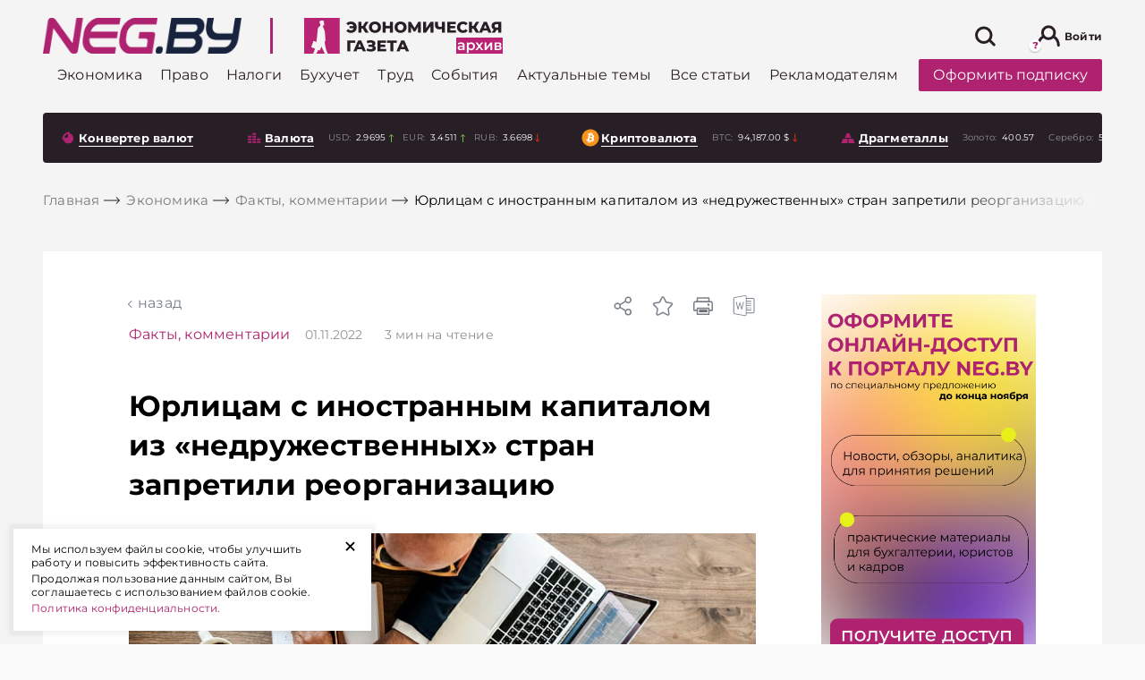

--- FILE ---
content_type: text/css
request_url: https://neg.by/local/templates/html/assets/css/components/footer/style.css?hash=194a1d387ecfda8d80b9
body_size: 1314
content:
.testClass{position:relative}.footer{position:relative;color:#fff;background-color:#fff}.footer-menu-wrap{width:100%;background-color:#281f26;padding:9px 0px}@media(max-width: 1023px){.footer-menu-wrap{display:none}}.nav--footer .nav-list{display:flex}.nav--footer .nav-list .nav-link{transition:all .3s ease;color:#fff;margin-right:60px;font-weight:400;font-size:16px;line-height:20px;white-space:nowrap}.nav--footer .nav-list .nav-link:hover,.nav--footer .nav-list .nav-link.active{color:#cc468f}@media(max-width: 1459px){.nav--footer .nav-list .nav-link{margin-right:20px;font-size:15px}}@media(max-width: 1199px){.nav--footer .nav-list .nav-link{font-size:12px}}.footer-menu{display:flex;justify-content:space-between;align-items:center}.footer-partners{padding:37px 0px}.footer-partners__title{font-weight:bold;font-size:16px;line-height:20px;color:#281f26;margin-bottom:33px;padding-left:15px;text-transform:uppercase}.footer-partners .footer-partners__block{background-color:#fff;display:flex;justify-content:center}.footer-partners .footer-partners__block__item{width:240px;padding:0px 15px;border-left:1px solid #dfdfdf;border-right:1px solid #dfdfdf;text-align:center;color:#919191;font-size:12px;margin-left:-1px}.footer-partners .footer-partners__block__item img{transition:all .3s ease}.footer-partners .footer-partners__block__item .lazy-img-wrap{margin-bottom:8px}@media(max-width: 1199px){.footer-partners .footer-partners__block__item{margin-bottom:20px}}@media(max-width: 1199px){.footer-partners .footer-partners__block{flex-wrap:wrap}}@media(max-width: 1023px){.footer-partners{display:none}}.footer-bottom{display:flex;width:100%;padding:18px 0;background-color:#f4f4f4;padding:24px 0px}@media(max-width: 1023px){.footer-bottom{padding:17px 0px}}.footer-bottom__contacts{font-size:12px;color:#281f26;line-height:20px}@media(max-width: 1023px){.footer-bottom__contacts{margin-top:30px}}.footer-bottom__col{display:flex;align-items:center}@media(max-width: 767px){.footer-bottom__col{margin-bottom:5px}}.footer-bottom__text{margin-right:25px;color:#fafafa;font-size:15px;font-weight:300;line-height:1.2}@media(max-width: 767px){.footer-bottom__text{color:#fafafa}}.footer-bottom .subscribe{margin-top:20px}.footer-bottom .payment-system{display:flex;margin-top:28px}@media(max-width: 1023px){.footer-bottom .payment-system{margin-top:16px}}.footer-bottom .payment-system__item{width:95px;height:48px}.footer-bottom .dev{display:flex;flex-direction:column;align-items:center;justify-content:center;margin-left:auto;min-height:100%;font-size:15px}@media(max-width: 1023px){.footer-bottom .dev{justify-content:flex-start}}.footer-bottom .dev a{display:block}.footer-bottom .dev a:hover{color:#cc468f}.footer-bottom .dev .copyright-beltechsoft{padding:15px 0 0 0}.footer-bottom .dev .copyright-beltechsoft .copyright-beltechsoft__text{display:flex;align-items:center;color:#af226f}.footer-to-top{width:50px;height:50px;background:#281f26;box-shadow:0px 4px 16px rgba(0,0,0,.05);border-radius:4px;background-image:url("data:image/svg+xml,%3Csvg width=%2724%27 height=%2729%27 viewBox=%270 0 24 29%27 fill=%27none%27 xmlns=%27http://www.w3.org/2000/svg%27%3E%3Cpath d=%27M10.5 27C10.5 27.8284 11.1716 28.5 12 28.5C12.8284 28.5 13.5 27.8284 13.5 27L10.5 27ZM13.0607 0.939341C12.4749 0.353554 11.5251 0.353554 10.9393 0.939341L1.3934 10.4853C0.807611 11.0711 0.807611 12.0208 1.3934 12.6066C1.97918 13.1924 2.92893 13.1924 3.51472 12.6066L12 4.12132L20.4853 12.6066C21.0711 13.1924 22.0208 13.1924 22.6066 12.6066C23.1924 12.0208 23.1924 11.0711 22.6066 10.4853L13.0607 0.939341ZM13.5 27L13.5 2L10.5 2L10.5 27L13.5 27Z%27 fill=%27white%27/%3E%3C/svg%3E%0A");background-position:center;background-repeat:no-repeat;transition:opacity .3s ease;position:fixed;bottom:20px;right:20px;opacity:0;z-index:1500}@media(max-width: 1459px){.footer-to-top{right:20px;bottom:50px}}@media(max-width: 767px){.footer-to-top{width:30px;height:30px;background-size:50%;bottom:10px;right:10px}}@media(max-width: 410px){.footer-to-top{right:10px;bottom:45px}}.footer-to-top.active{opacity:1}


--- FILE ---
content_type: text/css
request_url: https://neg.by/local/templates/html/assets/css/components/banner-slider/banner-slider-s1.css?hash=1ba7c8273594eafb1b5b
body_size: -27
content:
.banner-slider-s1__item{display:none}.banner-slider-s1__item.-active{display:block}


--- FILE ---
content_type: text/css
request_url: https://neg.by/local/templates/html/assets/css/components/tag-list/style.css?hash=7e3e507d963587cf16c8
body_size: 473
content:
.tag-list{display:flex;overflow:auto;padding-bottom:10px;margin-right:-15px}.tag-list__item{padding:8px 16px;display:inline-block;background-color:#f4fafb;border-width:2px;color:#919191;margin:32px 16px 0 0;transition:all .3s ease;white-space:nowrap}.tag-list__item:hover{cursor:pointer;background-color:#6bc2cb;color:#fff}.tag-list__item.active{background-color:#6bc2cb;color:#fff}.tag-list--wrap{flex-wrap:wrap;gap:16px}.tag-list--wrap .tag-list__item{background:rgba(211,232,241,.5294117647);color:#000;margin:0}.tag-list--wrap .tag-list__item.-color-R\:130G\:30B\:73{background-color:#821e49;color:#fff}.tag-list--wrap .tag-list__item.-color-R\:241G\:212B\:227{background-color:#f1d4e3}.tag-list--wrap .tag-list__item--btn{position:relative;padding-right:30px}.tag-list--wrap .tag-list__item--btn:after{position:absolute;content:"";top:12px;right:10px;width:6px;height:6px;border-left:2px solid #000;border-bottom:2px solid #000;box-sizing:initial;transform:rotate(-45deg);transition:all .3s}.tag-list--wrap .tag-list__item--btn.is-active::after{top:16px;transform:rotate(-45deg) scale(-1, -1)}@media(max-width: 767.75px){.tag-list--wrap{gap:4px}.tag-list--wrap .tag-list__item{white-space:unset;padding:6px 10px;font-size:14px}.tag-list--wrap .tag-list__item--btn{padding-right:30px}.tag-list--wrap .tag-list__item--btn:after{top:10px}.tag-list--wrap .tag-list__item--btn.is-active::after{top:14px}}


--- FILE ---
content_type: text/css
request_url: https://neg.by/local/templates/html/assets/css/components/subscribe-to-watch.css?hash=196b1a07f37905619dc7
body_size: 773
content:
.subscribe-to-watch{width:100%;position:relative;display:flex;flex-direction:column;align-items:center}.subscribe-to-watch:after{position:absolute;content:"";height:1px;background:#e0e0e0;width:calc(50% - 92px);left:0;top:30px}.subscribe-to-watch:before{position:absolute;content:"";height:1px;background:#e0e0e0;width:calc(50% - 92px);right:0;top:30px}.subscribe-to-watch__lock-wrap{margin:auto;width:60px;height:60px;border-radius:4px;background-color:#af226f;display:flex;align-items:center;justify-content:center}.subscribe-to-watch__lock-wrap:before{position:absolute;content:"";height:260px;width:100%;transform:translateY(-100%);top:0;background:linear-gradient(180deg, rgba(255, 255, 255, 0) -2.48%, #ffffff 100%)}.subscribe-to-watch__lock{width:32px;height:32px;background-image:url("data:image/svg+xml,%3Csvg width=%2732%27 height=%2732%27 viewBox=%270 0 32 32%27 fill=%27none%27 xmlns=%27http://www.w3.org/2000/svg%27%3E%3Cpath d=%27M25.2008 13.0675H6.53418V26.4009H25.2008V13.0675Z%27 fill=%27white%27 stroke=%27white%27 stroke-width=%272.66667%27 stroke-miterlimit=%2710%27 stroke-linecap=%27round%27 stroke-linejoin=%27round%27/%3E%3Cpath d=%27M9 12V4H23V12%27 stroke=%27white%27 stroke-width=%272.66667%27 stroke-miterlimit=%2710%27 stroke-linecap=%27round%27 stroke-linejoin=%27round%27/%3E%3Cpath d=%27M16 18.6667L16 22.6667%27 stroke=%27%23AF226F%27 stroke-width=%272.66667%27 stroke-miterlimit=%2710%27 stroke-linecap=%27round%27 stroke-linejoin=%27round%27/%3E%3C/svg%3E%0A")}.subscribe-to-watch__title{margin-top:24px;font-weight:bold;font-size:17px;line-height:31px;color:#af226f;text-align:center}.subscribe-to-watch__link{margin-top:32px}@media print,screen and (max-width: 39.99875em){.subscribe-to-watch__link{margin-top:6px}}.subscribe-to-watch__descr{margin-top:16px;font-weight:normal;font-size:12px}.subscribe-to-watch__descr.-text-align-center{text-align:center}.subscribe-to-watch__descr a.auth{color:#af226f;border-bottom:1px solid #af226f}.subscribe-to-watch__descr a.auth:hover{border-color:rgba(0,0,0,0);color:#cc468f}.subscribe-to-watch .subscribe-to-watch__buttons{display:flex;width:100%;justify-content:center;gap:30px;margin:20px 0 0 0}@media print,screen and (max-width: 39.99875em){.subscribe-to-watch .subscribe-to-watch__buttons{flex-wrap:wrap;gap:10px}}.subscribe-to-watch .subscribe-to-watch__button{display:flex;justify-content:center;flex-direction:column;width:250px}


--- FILE ---
content_type: text/css
request_url: https://neg.by/local/templates/html/assets/builder/toc/toc-s1/toc-s1/style.css?hash=079ccb530112c2069931
body_size: 183
content:
.toc-s1{padding:30px;background:var(--global-background-color-gray)}.toc-s1__heading{font-size:var(--global-font-size-18);line-height:1;cursor:pointer;display:flex;align-items:center;gap:8px}.toc-s1__heading.collapsed .toc-s1__icon{transform:rotateX(0deg)}.toc-s1__icon{display:flex;align-items:center;transform:rotateX(180deg)}.toc-s1__content a{color:inherit;border-bottom:1px dashed}.toc-s1__content li{margin:0 0 9px 0}.toc-s1__content ol{margin:9px 0 0}.toc-s1__content>ol{padding-inline-start:20px;margin:20px 0 0 0}


--- FILE ---
content_type: text/css
request_url: https://neg.by/local/templates/html/assets/builder/snippet/snippet-collapse/snippet-collapse.css?hash=946a057cccafa4cb8b7a
body_size: 325
content:
.snippet-collapse.collapsed>*:first-child:after{transform:rotate(0deg)}.snippet-collapse>*:first-child{font-size:18px;line-height:1;cursor:pointer;display:inline-flex;align-items:center;gap:8px;font-weight:bold;position:relative}.snippet-collapse>*:first-child:after{content:"";position:absolute;width:14px;height:14px;right:-20px;transform:rotate(180deg);background-image:url("data:image/svg+xml,%3Csvg width=%2714%27 height=%2714%27 xmlns=%27http://www.w3.org/2000/svg%27 fill=%27none%27 viewBox=%270 0 24 24%27 stroke-width=%271.5%27 stroke=%27%23af226f%27 class=%27size-6%27%3E%3Cpath stroke-linecap=%27round%27 stroke-linejoin=%27round%27 d=%27m19.5 8.25-7.5 7.5-7.5-7.5%27%3E%3C/path%3E%3C/svg%3E")}.snippet-collapse-content{padding:21px 0 0 0}


--- FILE ---
content_type: text/css
request_url: https://neg.by/local/templates/html/assets/css/components/content/style.css?hash=474b43c033c254eae185
body_size: 2316
content:
.content img{max-width:100%;display:block;border-radius:0;line-height:1.4;clear:both;width:revert-layer;height:auto}.content img[align=left],.content img[align=center],.content img[align=right]{max-width:100%;float:none;margin:0 auto 20px}@media(min-width: 1200px){.content img[align=left]{float:left;max-width:40%;margin:0 40px 20px 0}.content img[align=right]{float:right;max-width:40%;margin:0 0 20px 20px}.content img[align=center]{margin:0 auto 20px}}.content .content-img{clear:both}.content .content-img .img-descr{display:block;margin-top:16px;color:#919191;font-size:14px;text-align:left}.content .content-img--left{float:left;margin:24px 16px 24px 0}.content .content-img--left img{display:block;margin:0 auto}.content .content-img--right{float:right;margin:0 0 20px 20px}@media(max-width: 768px){.content .content-img--right{float:none;margin:0 auto 20px}}.content .content-img--right img{display:block;margin:0 auto}.content .content-img--center{max-width:100%;display:block;float:none;text-align:center;margin:32px 0 32px}.content .content-img--center img{margin:0 auto}.content .img-descr-single{display:block;margin-top:16px;color:#919191;font-size:14px;text-align:left}.content .video{width:100%;max-width:800px;height:300px;margin:0 auto 20px;display:block}@media(min-width: 1200px){.content .video{height:500px}}.content iframe{max-width:100%}.content .content-pdf{padding-bottom:86.25%;position:relative;display:block;width:100%;margin:20px 0 0 0}@media print,screen and (max-width: 39.99875em){.content .content-pdf{padding-bottom:140%}}.content .content-pdf iframe{position:absolute;top:0;left:0;bottom:0;right:0;height:100%}.article .content img{width:revert-layer}.content ol:not(.list-reset),.content ul:not(.list-reset){margin:25px 0 25px}.content ol:not(.list-reset)+p,.content ul:not(.list-reset)+p{margin-top:32px}@media(min-width: 1200px){.content ol:not(.list-reset),.content ul:not(.list-reset){margin:25px 0 20px}}.content ol:not(.list-reset) li,.content ul:not(.list-reset) li{position:relative;padding:0 0 0 28px;font-style:normal;font-weight:normal;margin:0 0 12px;font-size:18px;line-height:25px}.content ol:not(.list-reset) li:last-child,.content ul:not(.list-reset) li:last-child{margin:0}.content ol:not(.list-reset) li>ul,.content ol:not(.list-reset) li>ol,.content ul:not(.list-reset) li>ul,.content ul:not(.list-reset) li>ol{margin:16px 0 10px}@media(min-width: 1200px){.content ol:not(.list-reset) li>ul,.content ol:not(.list-reset) li>ol,.content ul:not(.list-reset) li>ul,.content ul:not(.list-reset) li>ol{margin:16px 0 10px}}.content ul:not(.list-reset)>li:before{content:"";width:4px;height:4px;border-radius:50%;background-color:#281f26;border:1px solid #281f26;position:absolute;top:10px;left:16px}.content ol:not(.list-reset){counter-reset:list;list-style:none}.content ol:not(.list-reset)>li{padding-left:38px}.content ol:not(.list-reset)>li:before{content:counters(list, ".") ".";counter-increment:list;transform:none;display:inline-block;font-style:normal;font-weight:500;color:#281f26;position:absolute;top:0;left:16px}.content ol:not(.list-reset)>li>ol:not(.list-reset) li{padding:0 0 0 52px}.content ol:not(.list-reset)>li>ol:not(.list-reset) li>ol:not(.list-reset) li{padding:0 0 0 60px}.content .table{margin:24px 0px 24px}@media(max-width: 767px){.content .table{overflow:auto}}.content .table table{margin:20px 0;border:1px solid #e0e0e0}@media(max-width: 767px){.content .table table{min-width:700px}}.content table{display:block;overflow:auto}.content tr:nth-child(2n-1){background-color:#fafafa}.content th{white-space:nowrap;text-align:left;vertical-align:middle;padding:8px 16px;font-size:15px;font-weight:bold}.content td{text-align:left;padding:24px 16px;font-size:16px;border:1px solid #bdbdbd;width:auto !important}.content .table-descr{display:block;margin-top:10px;color:#919191;font-size:14px;text-align:left}@media(max-width: 767px){.content .table-descr{margin-bottom:10px}}.content{font-style:normal;font-weight:normal;line-height:1.4;color:#000}.content p{font-size:18px;line-height:1.4;margin-top:24px;letter-spacing:normal}.content p:first-child{margin:0}@media(max-width: 767px){.content p{font-size:16px}}.content a:not([class]){color:#5dbbc5;text-decoration:none;padding:2px;border-bottom:1px solid #5dbbc5;transition:color .3s}.content a:not([class]):hover{color:#6bc2cb;border-color:rgba(0,0,0,0)}.content hr{position:relative;height:1px;background:#281f26;border:0;margin:20px 0}.content hr:after,.content hr:before{content:"";display:table;clear:both}.content mark{font-weight:600;font-size:18px;line-height:140%;background-color:rgba(0,0,0,0);font-style:normal}.content s{text-decoration:line-through}.content .clearfix{clear:both}blockquote{display:block;margin-top:24px;margin-bottom:24px;padding:36px 146px;background-color:rgba(211,232,241,.5294117647);color:#000;position:relative}@media(max-width: 767px){blockquote{padding:36px 36px}}blockquote p{font-style:normal;font-weight:500;font-size:22px;line-height:31px;letter-spacing:.03em;position:relative}@media(max-width: 767px){blockquote p{font-size:18px}}blockquote:after{position:absolute;content:"“";left:72px;top:36px;font-weight:500;font-size:144px;line-height:120px;color:rgba(0,0,0,.1)}@media(max-width: 767px){blockquote:after{top:auto;bottom:18px;left:auto;right:36px;line-height:0px}}cite,.article-author{display:block;margin-top:32px}cite .img,.article-author .img{float:left;margin-right:16px;width:50px;height:50px;border-width:4px;overflow:hidden;border-radius:5px}cite .name,.article-author .name{font-weight:bold;font-size:17px;line-height:24px;display:block}cite .descr,.article-author .descr{display:block;font-weight:normal;font-size:16px;line-height:22px}cite__title,.article-author__title{font-weight:normal;font-size:15px;margin-bottom:8px}cite a.name,.article-author a.name{color:#000;display:inline-block}cite a.name:hover,.article-author a.name:hover{cursor:pointer;color:#cc468f}.article-author-list{margin-top:32px}.article-author-list__heading{font-weight:normal;font-size:15px;margin-bottom:8px}@media print,screen and (max-width: 39.99875em){.article-author-list__heading{margin:0;line-height:1}}.article-author-list__container{display:flex;gap:20px;flex-wrap:wrap}@media print,screen and (max-width: 63.99875em){.article-author-list__container{gap:0}}.article-author-list-item{display:flex;flex-direction:column;gap:5px}@media print,screen and (max-width: 63.99875em){.article-author-list-item{width:100%;margin-top:15px}}.article-author-list-item__top{display:flex}.article-author-list-item__img{margin-right:16px;width:50px;height:50px;border-width:4px;overflow:hidden;border-radius:5px;display:flex}.article-author-list-item__img.-default-picture img{height:100%;object-fit:cover}.article-author-list-item__name{color:#000;display:inline-block;font-weight:bold;font-size:17px;line-height:24px}.article-search{display:inline-block;margin:36px 0px;padding:17px 23px;border:1px solid #af226f;box-sizing:border-box;border-radius:4px;font-size:12px}.article-search a{color:#af226f;text-decoration:none;border-bottom:none}.text-aside-snippet{padding:24px;background-color:#f4f4f4;max-width:276px;float:left;margin:0px 16px 0px 0px;position:relative}.text-aside-snippet__title{font-weight:bold;font-size:18px;line-height:130%;text-transform:uppercase;margin-bottom:16px}.text-aside-snippet__content{font-weight:normal;font-size:16px;line-height:140%}.text-aside-snippet p:after{position:absolute;content:""}@media(max-width: 767px){.text-aside-snippet{width:100%;float:none;max-width:none}}.text-centered-snippet{padding:24px;background-color:#f4f4f4;margin:24px 0px 0px 0px;position:relative}.text-centered-snippet__title{font-weight:bold;font-size:18px;line-height:130%;text-transform:uppercase;margin-bottom:16px;color:#c4c4c4}.text-centered-snippet__content{font-weight:normal;font-size:16px;line-height:140%}@media(max-width: 767px){.text-centered-snippet{width:100%}}.text-centered-snippet--v2{background:#e9f1ff}.iframe-wrap{position:relative;margin:20px 0}.iframe-wrap iframe{position:absolute;top:0;left:0;right:0;bottom:0}.iframe-wrap2{overflow:hidden}a.tag{padding:8px 16px;display:inline-block;background-color:#f4fafb;border-width:2px;color:#919191;margin:32px 0px 0px;margin-right:16px;transition:all .3s ease}a.tag:hover{cursor:pointer;background-color:#6bc2cb;color:#fff}.article-rights{width:100%;background-color:#af226f;color:#fff;border-radius:4px;padding:16px;font-size:18px;font-weight:500;text-align:center;margin-top:32px}@media(max-width: 767px){.article-rights{padding:10px;font-size:14px}}.article-rights a{border-bottom:none;color:#fff;text-decoration:underline}@media(min-width: 1024px){.article-rights a:hover{cursor:pointer;text-decoration:none}}


--- FILE ---
content_type: text/css
request_url: https://neg.by/bitrix/cache/css/s1/html/page_3979ca44daba85d22e756316418350d4/page_3979ca44daba85d22e756316418350d4_v1.css?17632476039471
body_size: 2785
content:


/* Start:/local/templates/html/components-template/subscribe-to-watch/style.css?16400127142196*/
.subscribe-to-watch {
  width: 100%;
  position: relative;
  display: flex;
  flex-direction: column;
  align-items: center; }
  .subscribe-to-watch:after {
    position: absolute;
    content: "";
    height: 1px;
    background: #e0e0e0;
    width: calc(50% - 92px);
    left: 0;
    top: 30px; }
  .subscribe-to-watch:before {
    position: absolute;
    content: "";
    height: 1px;
    background: #e0e0e0;
    width: calc(50% - 92px);
    right: 0;
    top: 30px; }
  .subscribe-to-watch__lock-wrap {
    margin: auto;
    width: 60px;
    height: 60px;
    border-radius: 4px;
    background-color: #af226f;
    display: flex;
    align-items: center;
    justify-content: center; }
    .subscribe-to-watch__lock-wrap:before {
      position: absolute;
      content: "";
      height: 260px;
      width: 100%;
      transform: translateY(-100%);
      top: 0;
      background: linear-gradient(180deg, rgba(255, 255, 255, 0) -2.48%, #ffffff 100%); }
  .subscribe-to-watch__lock {
    width: 32px;
    height: 32px;
    background-image: url("data:image/svg+xml,%3Csvg width='32' height='32' viewBox='0 0 32 32' fill='none' xmlns='http://www.w3.org/2000/svg'%3E%3Cpath d='M25.2008 13.0675H6.53418V26.4009H25.2008V13.0675Z' fill='white' stroke='white' stroke-width='2.66667' stroke-miterlimit='10' stroke-linecap='round' stroke-linejoin='round'/%3E%3Cpath d='M9 12V4H23V12' stroke='white' stroke-width='2.66667' stroke-miterlimit='10' stroke-linecap='round' stroke-linejoin='round'/%3E%3Cpath d='M16 18.6667L16 22.6667' stroke='%23AF226F' stroke-width='2.66667' stroke-miterlimit='10' stroke-linecap='round' stroke-linejoin='round'/%3E%3C/svg%3E%0A"); }
  .subscribe-to-watch__title {
    margin-top: 24px;
    font-weight: bold;
    font-size: 17px;
    line-height: 31px;
    color: #af226f;
    text-align: center; }
  .subscribe-to-watch__link {
    margin-top: 32px; }
  .subscribe-to-watch__descr {
    margin-top: 16px;
    font-weight: normal;
    font-size: 12px; }
    .subscribe-to-watch__descr a.auth {
      color: #af226f;
      border-bottom: 1px solid #af226f; }
      .subscribe-to-watch__descr a.auth:hover {
        border-color: transparent;
        color: #cc468f; }

/* End */


/* Start:/local/templates/html/components-template/side-banner/style.css?16430338501735*/
.parallax-banner-wrap {
  overflow: hidden; }

.side-banner-wrap,
.side-neg-rek-wrap {
  display: block;
  max-width: 240px;
  position: relative;
  margin-bottom: 16px; }
  .side-banner-wrap--big,
  .side-neg-rek-wrap--big {
    max-width: 326px; }
  @media (max-width: 767px) {
    .side-banner-wrap,
    .side-neg-rek-wrap {
      margin: 16px auto;
      display: none; } }
  .side-banner-wrap .lazy-img-wrap,
  .side-neg-rek-wrap .lazy-img-wrap {
    display: flex;
    align-items: center;
    justify-content: center; }
    .side-banner-wrap .lazy-img-wrap img,
    .side-neg-rek-wrap .lazy-img-wrap img {
      max-height: 100%;
      max-width: 100%; }

.set-banner {
  font-size: 12px;
  margin-top: 10px;
  display: block; }
  @media (max-width: 767px) {
    .set-banner {
      display: none; } }

.side-banner {
  display: block; }

.banner-absolute {
  position: absolute;
  z-index: 1;
  top: 0;
  left: 0;
  right: 0;
  bottom: 0;
  overflow: hidden;
  clip: rect(0, auto, auto, 0); }

.neg-rek-absolute {
  position: absolute;
  z-index: 1;
  top: 0;
  left: 0;
  right: 0;
  bottom: 0;
  overflow: hidden;
  clip: rect(0, auto, auto, 0); }

.moblie-banner {
  display: block;
  will-change: transform; }
  .moblie-banner.prlx-wrap {
    overflow: hidden;
    border-radius: 4px; }
  @media (max-width: 1023px) {
    .moblie-banner {
      margin-left: auto;
      margin-right: auto; } }
  @media (max-width: 767px) {
    .moblie-banner {
      position: fixed;
      z-index: -1;
      top: 0;
      left: 0;
      width: 100%;
      height: 100vh; } }
  .moblie-banner img {
    margin-left: auto; }
  .moblie-banner .prlx {
    display: block; }

.side-banner-wrap--big,
.side-neg-rek--big {
  position: sticky; }

/* End */


/* Start:/local/templates/html/components-template/mixin__content-type/style.css?17303819144946*/
.content-type {
  display: inline;
  position: relative;
  top: -2px;
  margin-right: 4px;
  font-size: 9px;
  text-transform: uppercase;
  font-weight: 500;
  color: #fff;
  z-index: 1; }

.search-results-card__title .content-type:last-of-type {
  margin-right: 8px; }

.content-type--text {
  padding: 2px 6px;
  background-color: #af226f;
  border-radius: 2px; }

.content-type--lock {
  padding: 2px 8px;
  background-image: url("data:image/svg+xml,%3Csvg width='12' height='13' viewBox='0 0 12 13' fill='none' xmlns='http://www.w3.org/2000/svg'%3E%3Cpath d='M9.44995 5.40031H2.44995V10.4003H9.44995V5.40031Z' fill='white' stroke='white' stroke-miterlimit='10' stroke-linecap='round' stroke-linejoin='round'/%3E%3Cpath d='M3.44989 4.89998V1.89998H8.44989V4.89998' stroke='white' stroke-miterlimit='10' stroke-linecap='round' stroke-linejoin='round'/%3E%3Cpath d='M6 7.5L6 9' stroke='%23AF226F' stroke-miterlimit='10' stroke-linecap='round' stroke-linejoin='round'/%3E%3C/svg%3E%0A");
  background-repeat: no-repeat;
  background-position: center;
  background-color: #af226f;
  border-radius: 2px; }

.content-type--auth {
  padding: 2px 8px;
  background-image: url("data:image/svg+xml,%3Csvg width='12' height='12' viewBox='0 0 12 12' fill='none' xmlns='http://www.w3.org/2000/svg'%3E%3Cg%3E%3Ccircle cx='6' cy='4' r='3.25' stroke='white' stroke-width='1.5'/%3E%3Cpath d='M11 11.6364C11 9.62806 8.76142 8 6 8C3.23858 8 1 9.62806 1 11.6364' stroke='white' stroke-width='1.5'/%3E%3C/g%3E%3C/svg%3E");
  background-repeat: no-repeat;
  background-position: center;
  background-color: #af226f;
  border-radius: 2px; }

.content-type--personal {
  padding: 2px 8px;
  background-image: url("data:image/svg+xml,%3Csvg%20width%3D%2210%22%20height%3D%2211%22%20viewBox%3D%220%200%2012%2013%22%20fill%3D%22none%22%20xmlns%3D%22http%3A%2F%2Fwww.w3.org%2F2000%2Fsvg%22%3E%3Cpath%20d%3D%22M-1.12456e-06%206.5C-1.10949e-06%206.67239%200.0790163%206.83772%200.219669%206.95962C0.360321%207.08152%200.551086%207.15%200.749998%207.15L6.4425%207.15L4.7175%208.6385C4.64757%208.69911%204.5921%208.77105%204.55425%208.85024C4.51641%208.92942%204.49693%209.01429%204.49693%209.1C4.49693%209.18571%204.51641%209.27058%204.55425%209.34976C4.5921%209.42895%204.64757%209.5009%204.7175%209.5615C4.78743%209.62211%204.87045%209.67018%204.96181%209.70298C5.05318%209.73578%205.1511%209.75266%205.25%209.75266C5.34889%209.75266%205.44682%209.73578%205.53819%209.70298C5.62955%209.67018%205.71257%209.62211%205.7825%209.5615L8.7825%206.9615C8.85078%206.89968%208.9043%206.82679%208.94%206.747C9.01501%206.58875%209.01501%206.41125%208.94%206.253C8.9043%206.17321%208.85078%206.10032%208.7825%206.0385L5.7825%203.4385C5.71278%203.37758%205.62983%203.32922%205.53843%203.29622C5.44704%203.26322%205.34901%203.24623%205.25%203.24623C5.15099%203.24623%205.05296%203.26322%204.96157%203.29622C4.87017%203.32922%204.78722%203.37758%204.7175%203.4385C4.6472%203.49893%204.59141%203.57082%204.55333%203.65003C4.51525%203.72923%204.49565%203.81419%204.49565%203.9C4.49565%203.98581%204.51525%204.07077%204.55333%204.14998C4.59141%204.22918%204.6472%204.30107%204.7175%204.3615L6.4425%205.85L0.749998%205.85C0.551086%205.85%200.360321%205.91848%200.219669%206.04038C0.0790163%206.16228%20-1.13963e-06%206.32761%20-1.12456e-06%206.5ZM2.25%2013L9.75%2013C10.3467%2013%2010.919%2012.7946%2011.341%2012.4289C11.7629%2012.0632%2012%2011.5672%2012%2011.05L12%201.95C12%201.43283%2011.7629%200.936838%2011.341%200.571142C10.919%200.205446%2010.3467%201.4817e-09%209.75%205.36501e-08L2.25%207.09321e-07C1.65326%207.61489e-07%201.08096%200.205447%200.659008%200.571143C0.237051%200.936839%20-1.56754e-06%201.43283%20-1.52233e-06%201.95L-1.35186e-06%203.9C2.91123e-05%204.07237%200.0790602%204.23768%200.219709%204.35956C0.360358%204.48143%200.551106%204.5499%200.749998%204.5499C0.948891%204.5499%201.13964%204.48143%201.28029%204.35956C1.42094%204.23768%201.49997%204.07237%201.5%203.9L1.5%201.95C1.5%201.77761%201.57902%201.61228%201.71967%201.49038C1.86032%201.36848%202.05109%201.3%202.25%201.3L9.75%201.3C9.94891%201.3%2010.1397%201.36848%2010.2803%201.49038C10.421%201.61228%2010.5%201.77761%2010.5%201.95L10.5%2011.05C10.5%2011.2224%2010.421%2011.3877%2010.2803%2011.5096C10.1397%2011.6315%209.94891%2011.7%209.75%2011.7L2.25%2011.7C2.05109%2011.7%201.86032%2011.6315%201.71967%2011.5096C1.57902%2011.3877%201.5%2011.2224%201.5%2011.05L1.5%209.1C1.49997%208.92763%201.42094%208.76232%201.28029%208.64045C1.13964%208.51857%200.948891%208.4501%200.749998%208.4501C0.551106%208.4501%200.360359%208.51857%200.21971%208.64045C0.0790606%208.76232%202.95367e-05%208.92763%20-8.97259e-07%209.1L-7.26784e-07%2011.05C-6.81572e-07%2011.5672%200.237052%2012.0632%200.659009%2012.4289C1.08097%2012.7946%201.65326%2013%202.25%2013Z%22%20fill%3D%22white%22%2F%3E%3C%2Fsvg%3E");
  background-repeat: no-repeat;
  background-position: center;
  background-color: #af226f;
  border-radius: 2px; }

/* End */
/* /local/templates/html/components-template/subscribe-to-watch/style.css?16400127142196 */
/* /local/templates/html/components-template/side-banner/style.css?16430338501735 */
/* /local/templates/html/components-template/mixin__content-type/style.css?17303819144946 */


--- FILE ---
content_type: text/css
request_url: https://neg.by/bitrix/cache/css/s1/html/template_2ccada6182de46a79c8369b132c96e2b/template_2ccada6182de46a79c8369b132c96e2b_v1.css?176324760394666
body_size: 21480
content:


/* Start:/local/templates/html/components-template/mixin__download-latest/style.css?16400127144344*/
.download-latest {
  display: block; }
  .download-latest__title {
    display: flex;
    align-items: center; }
    .download-latest__title span {
      display: flex; }
  .download-latest__img {
    display: block;
    margin-left: 20px;
    margin-bottom: 22px; }
    .download-latest__img img {
      margin: 0px; }
  .download-latest__descr {
    color: #919191;
    font-size: 12px;
    padding-left: 24px; }

.download-latest--mobile {
  position: absolute;
  top: 50%;
  transform: translateY(-50%);
  right: 10%;
  height: 120px; }
  @media (max-width: 1023px) {
    .download-latest--mobile {
      display: flex;
      flex-direction: column;
      justify-content: center;
      padding: 12px 0px;
      transform: translateY(0);
      top: auto;
      right: 0;
      position: relative;
      margin-bottom: 20px; }
      .download-latest--mobile:after {
        position: absolute;
        content: "";
        left: calc(50% - 22px);
        top: 0;
        width: 50vw;
        height: 100%;
        background-color: #f4f4f4;
        z-index: -1; }
      .download-latest--mobile:before {
        position: absolute;
        content: "";
        right: calc(50% + 22px);
        top: 0;
        height: 100%;
        width: 50vw;
        background-color: #f4f4f4;
        z-index: -1; }
      .download-latest--mobile .download-latest__img {
        position: absolute;
        max-width: 68px;
        right: 0px;
        margin-bottom: 0px; }
      .download-latest--mobile .download-latest__title {
        position: relative;
        left: -32px;
        max-width: 220px; }
        .download-latest--mobile .download-latest__title .icon {
          margin-right: 10px; }
      .download-latest--mobile .download-latest__descr {
        padding-left: 0px; } }

.download-latest--dekstop {
  background-color: #fff;
  padding: 10px;
  margin: auto;
  position: relative;
  margin-bottom: 16px;
  display: flex;
  flex-direction: column;
  justify-content: flex-start;
  align-items: flex-start; }
  @media (max-width: 767px) {
    .download-latest--dekstop {
      display: none; } }
  .download-latest--dekstop.download-latest .download-latest__img {
    padding-left: 0px;
    margin-left: 0px;
    align-self: flex-start;
    margin-bottom: 0px;
    width: 100%;
    transition: all 0.4s ease;
    overflow: hidden;
    height: 180px; }
    .download-latest--dekstop.download-latest .download-latest__img .img-wrap {
      display: block;
      position: relative;
      transition: all 0.4s ease;
      top: 0px;
      margin: auto; }
    .download-latest--dekstop.download-latest .download-latest__img .look {
      position: absolute;
      text-align: center;
      color: #281f26;
      font-size: 16px;
      display: flex;
      align-items: center;
      justify-content: center;
      max-width: 175px;
      top: -50px;
      opacity: 0;
      transition: all 0.4s ease;
      margin-bottom: 11px;
      position: absolute;
      left: 50%;
      transform: translateX(-50%);
      pointer-events: none; }
    .download-latest--dekstop.download-latest .download-latest__img:hover {
      background-color: #fff;
      border-radius: 4px; }
      .download-latest--dekstop.download-latest .download-latest__img:hover .img-wrap {
        display: block;
        position: relative;
        top: 91px; }
      .download-latest--dekstop.download-latest .download-latest__img:hover .look {
        position: absolute;
        opacity: 1;
        top: 20px; }
  .download-latest--dekstop .icon {
    margin-right: 9px; }
    @media (max-width: 1023px) {
      .download-latest--dekstop .icon {
        max-width: none; } }
  .download-latest--dekstop .download-latest__title {
    margin-top: 16px;
    font-size: 16px;
    margin-right: auto;
    stroke: #af226f; }
    .download-latest--dekstop .download-latest__title .icon {
      flex: 0 0 auto; }
    .download-latest--dekstop .download-latest__title:hover {
      color: #cc468f; }
      .download-latest--dekstop .download-latest__title:hover .icon {
        flex: 0 0 auto;
        stroke: #cc468f; }
  .download-latest--dekstop .download-latest__descr {
    padding-left: 32px;
    margin-right: auto; }
  @media (max-width: 1023px) {
    .download-latest--dekstop .archive {
      display: none; } }

.download-latest--section {
  margin-bottom: 60px; }

/* End */


/* Start:/local/templates/html/components-template/mixin__dynamic/style.css?16378531251143*/
.dynamic {
  height: 10px;
  margin-left: 3px; }

.dynamic--up {
  position: relative; }
  .dynamic--up:after {
    position: absolute;
    content: "";
    background-image: url("data:image/svg+xml,%3Csvg width='7' height='10' viewBox='0 0 7 10' fill='none' xmlns='http://www.w3.org/2000/svg'%3E%3Cpath d='M5.62155 3.50023L3.50023 1.37891L1.37891 3.50023M3.50023 2.50021L3.50023 9.50021' stroke='%237ABA52' stroke-linecap='round' stroke-linejoin='round'/%3E%3C/svg%3E%0A");
    background-repeat: no-repeat;
    width: 7px;
    height: 10px;
    top: 0; }

.dynamic--down {
  position: relative; }
  .dynamic--down:after {
    position: absolute;
    content: "";
    background-image: url("data:image/svg+xml,%3Csvg width='6' height='10' viewBox='0 0 6 10' fill='none' xmlns='http://www.w3.org/2000/svg'%3E%3Cpath d='M4.86373 6.99977L2.74241 9.12109L0.621094 6.99977M2.74241 7.99979L2.74241 0.999786' stroke='%23E33014' stroke-linecap='round' stroke-linejoin='round'/%3E%3C/svg%3E%0A");
    background-repeat: no-repeat;
    width: 7px;
    height: 10px;
    top: 0; }

.dynamic--currencies {
  margin-left: 8px;
  width: 5px;
  top: 4px; }

/* End */


/* Start:/local/templates/html/components-template/index-top-section/style.css?16400127142489*/
.index-top-section {
  padding-top: 48px; }
  @media (max-width: 767px) {
    .index-top-section {
      padding-top: 12px; } }
  .index-top-section__inner {
    display: flex;
    flex-wrap: wrap;
    margin: 0px -8px; }
    .index-top-section__inner .news-card__title {
      font-size: 15px; }
    .index-top-section__inner .news-card-grid {
      width: 25%;
      padding: 0px 8px; }
      @media (max-width: 1199px) {
        .index-top-section__inner .news-card-grid {
          width: 50%; } }
      @media (max-width: 767px) {
        .index-top-section__inner .news-card-grid {
          width: 100%; } }
    .index-top-section__inner .news-card-grid--width2 {
      width: 50%; }
      @media (max-width: 1199px) {
        .index-top-section__inner .news-card-grid--width2 {
          width: 100%; } }
      @media (max-width: 767px) {
        .index-top-section__inner .news-card-grid--width2 {
          width: 100%; } }
  @media (min-width: 767px) {
    .index-top-section .row-margin-bottom {
      margin-bottom: 16px; } }
  @media (max-width: 1199px) and (min-width: 768px) {
    .index-top-section .row-margin-top {
      margin-top: 16px; } }
  @media (max-width: 1023px) and (min-width: 768px) {
    .index-top-section .col-custom-8 {
      max-width: 75%;
      flex: 0 0 75%; } }
  @media (max-width: 1023px) and (min-width: 768px) {
    .index-top-section .col-custom-2 {
      max-width: 25%;
      flex: 0 0 25%; } }
  @media (max-width: 1023px) {
    .index-top-section .news-card {
      margin-bottom: 16px; } }
  @media (max-width: 767px) {
    .index-top-section .col-height {
      height: 100%; } }
  @media (max-width: 767px) {
    .index-top-section .download-latest--dekstop {
      display: none; } }

.download-wrap--index {
  display: flex; }
  @media (max-width: 1199px) {
    .download-wrap--index {
      display: block; } }
  .download-wrap--index .download-latest.download-latest--dekstop {
    margin: 0px;
    display: flex;
    flex-direction: column;
    height: auto;
    justify-content: center;
    margin-bottom: 16px;
    align-items: flex-start;
    flex-grow: 1; }
    @media (max-width: 1199px) {
      .download-wrap--index .download-latest.download-latest--dekstop {
        position: sticky;
        top: 115px; } }
    .download-wrap--index .download-latest.download-latest--dekstop .download-latest__img {
      position: relative;
      height: 165px; }
  .download-wrap--index .download-latest__title {
    margin-top: 32px; }

/* End */


/* Start:/local/templates/html/components-template/mixin__news-card/style.css?164001271413862*/
.news-card-wrap {
  position: relative;
  border-radius: 4px;
  margin-bottom: 16px; }

.news-card {
  width: 100%;
  padding: 16px;
  min-height: 132px;
  display: block;
  overflow: hidden;
  padding-bottom: 20px; }
  .news-card.empty {
    display: flex;
    flex-direction: column; }
    .news-card.empty:after {
      display: none; }
  .news-card__label {
    font-weight: 500;
    font-size: 10px;
    color: #919191;
    line-height: 20px;
    text-transform: uppercase; }
    .news-card__label:hover {
      cursor: pointer;
      text-decoration: underline;
      color: #919191; }
  .news-card__date {
    display: flex;
    justify-content: flex-end;
    margin-bottom: 8px;
    font-style: normal;
    font-weight: normal;
    font-size: 10px;
    line-height: 20px;
    color: #919191; }
  .news-card__title {
    color: #281f26;
    font-weight: bold;
    font-size: 16px;
    line-height: 131%;
    display: block; }
    @media (max-width: 1459px) {
      .news-card__title {
        font-size: 14px; } }
    .news-card__title:hover {
      cursor: pointer;
      color: #898889; }
  .news-card__text {
    display: block;
    position: relative;
    z-index: 10;
    color: #fff;
    margin-top: 0px;
    font-weight: normal;
    font-size: 15px;
    line-height: 134%; }
    .news-card__text:hover {
      cursor: pointer;
      color: #fff;
      opacity: 90%; }
  .news-card__content {
    display: block;
    margin: auto 0;
    max-height: calc(100% - 25px);
    overflow: hidden; }

.news-card__label {
  position: absolute;
  top: 16px;
  left: 16px; }

.news-card--simple {
  background-color: #fff; }
  .news-card--simple .news-card__content {
    height: 80px;
    display: block;
    overflow: hidden; }
  .news-card--simple .news-card__title,
  .news-card--simple .news-card__text {
    transition: all .3s ease; }
  .news-card--simple:hover .news-card__title,
  .news-card--simple:hover .news-card__text {
    color: #898889; }

.news-card--linear {
  background-color: #fff;
  position: relative;
  overflow: hidden;
  padding-bottom: 0px; }
  .news-card--linear .news-card {
    height: 240px;
    min-height: auto;
    display: flex;
    flex-direction: column;
    justify-content: space-between; }
    .news-card--linear .news-card__text {
      color: #281f26;
      margin-top: 16px; }
    .news-card--linear .news-card .news-card__content {
      margin: auto 0px; }
  .news-card--linear .news-card__title {
    height: 102px;
    overflow: hidden; }
    @media (max-width: 1459px) {
      .news-card--linear .news-card__title {
        line-height: 123%; } }
    @media (max-width: 767px) {
      .news-card--linear .news-card__title {
        overflow: visible;
        height: auto;
        line-height: 135%; } }
  .news-card--linear .news-card__title,
  .news-card--linear .news-card__text {
    transition: all .3s ease; }
  @media (max-width: 767px) {
    .news-card--linear .news-card__text {
      margin-top: 21px; } }
  .news-card--linear:hover .news-card__title,
  .news-card--linear:hover .news-card__text {
    color: #898889; }
  @media (max-width: 767px) {
    .news-card--linear {
      height: auto;
      min-height: auto; } }

.news-card--bg-color {
  transition: all 0.3s ease;
  background-color: #5dbbc5; }
  .news-card--bg-color .news-card__content {
    height: 79px;
    display: block;
    overflow: hidden; }
  .news-card--bg-color:hover {
    cursor: pointer;
    background-color: #6bc2cb; }
  .news-card--bg-color .news-card__title {
    color: #fff; }
  .news-card--bg-color .news-card__label {
    color: #f2f2f2; }
    .news-card--bg-color .news-card__label:hover {
      cursor: pointer;
      color: #fff;
      text-decoration: underline; }
  .news-card--bg-color .news-card__date {
    color: #fff; }
  .news-card--bg-color .news-card:after {
    position: absolute;
    content: "";
    height: 67px;
    bottom: 0;
    left: 0;
    right: 0;
    z-index: 10;
    border-radius: 4px;
    background: linear-gradient(180deg, rgba(255, 255, 255, 0) 0%, rgba(93, 187, 197, 0.5) 80%); }

.paid-content .news-card--paid-content {
  max-height: 322px; }

.news-card--paid-content {
  overflow: hidden;
  transition: all 0.3s ease;
  background-size: cover;
  background-position: center;
  position: relative;
  background-color: #281f26;
  min-height: 322px;
  display: flex;
  margin-bottom: 16px; }
  @media (max-width: 1459px) {
    .news-card--paid-content {
      height: calc(100% - 16px); } }
  .news-card--paid-content .img-bg {
    position: absolute;
    top: 0;
    right: 0;
    left: 0;
    bottom: 0;
    z-index: 0;
    display: block;
    width: 100%;
    height: 100%;
    object-fit: cover;
    opacity: 40%;
    transition: all 0.3s ease; }
  .news-card--paid-content:hover {
    cursor: pointer; }
    .news-card--paid-content:hover .img-bg {
      opacity: 30%; }
    .news-card--paid-content:hover .news-card__title {
      opacity: 90%; }
    .news-card--paid-content:hover .news-card__text {
      color: #fff;
      opacity: 90%; }
  .news-card--paid-content .news-card__title {
    color: #fff;
    position: relative;
    z-index: 10;
    display: block; }
    .news-card--paid-content .news-card__title a:hover {
      color: #fff;
      opacity: 90%; }
    .news-card--paid-content .news-card__title:after {
      position: absolute;
      bottom: -16px;
      content: "";
      max-width: 247px;
      width: 100%;
      background-color: #fff;
      height: 1px;
      left: 0; }
  .news-card--paid-content .news-card__label {
    color: #f2f2f2;
    z-index: 50; }
    .news-card--paid-content .news-card__label:hover {
      cursor: pointer;
      color: #fff;
      text-decoration: underline;
      opacity: 90%; }
  .news-card--paid-content .news-card__date {
    color: #fff;
    position: relative;
    z-index: 10; }
  .news-card--paid-content .news-card__text {
    position: relative;
    z-index: 10;
    color: #fff;
    margin-top: 32px;
    font-weight: normal;
    font-size: 15px;
    display: block; }

.news-card--company {
  position: relative;
  margin-bottom: 16px; }
  .news-card--company .news-card {
    margin-bottom: 0px; }
    .news-card--company .news-card__text {
      color: #281f26;
      margin-top: 16px;
      height: 57px;
      overflow: hidden;
      display: block; }
    .news-card--company .news-card:after {
      display: none; }
  .news-card--company .lazy-img-wrap {
    margin-right: 14px;
    float: left; }
  .news-card--company .news-card__title,
  .news-card--company .news-card__text {
    transition: all .3s ease; }
  .news-card--company .news-card__text {
    line-height: 130%; }
  .news-card--company:hover .news-card__title,
  .news-card--company:hover .news-card__text {
    color: #898889; }

.news-card--most-readable-linear-main .news-card__title {
  color: #fff;
  position: relative;
  z-index: 10;
  display: block;
  font-size: 20px; }
  .news-card--most-readable-linear-main .news-card__title:hover {
    cursor: pointer;
    opacity: 90%; }
  .news-card--most-readable-linear-main .news-card__title a:hover {
    color: #fff;
    opacity: 90%; }
  .news-card--most-readable-linear-main .news-card__title:after {
    position: absolute;
    bottom: -16px;
    content: "";
    max-width: 247px;
    width: 100%;
    background-color: #fff;
    height: 1px;
    left: 0; }

.news-card--most-readable-linear {
  transition: all 0.3s ease;
  background-size: cover;
  background-position: center;
  position: relative;
  background-color: #281f26;
  height: 240px;
  overflow: hidden; }
  .news-card--most-readable-linear:hover {
    cursor: pointer; }
    .news-card--most-readable-linear:hover .img-bg {
      opacity: 30%; }
    .news-card--most-readable-linear:hover .news-card__title {
      opacity: 90%; }
    .news-card--most-readable-linear:hover .news-card__text {
      color: #fff;
      opacity: 90%; }
  .news-card--most-readable-linear .news-card {
    height: 240px; }
  .news-card--most-readable-linear .img-bg {
    position: absolute;
    top: 0;
    right: 0;
    left: 0;
    bottom: 0;
    z-index: 0;
    display: block;
    width: 100%;
    height: 100%;
    object-fit: cover;
    opacity: 40%;
    transition: all 0.3s ease; }
  .news-card--most-readable-linear:hover {
    cursor: pointer; }
    .news-card--most-readable-linear:hover .img-bg {
      opacity: 30%; }
  .news-card--most-readable-linear .news-card__title {
    color: #fff;
    position: relative;
    z-index: 10;
    display: block; }
    .news-card--most-readable-linear .news-card__title:hover {
      cursor: pointer;
      opacity: 90%; }
    .news-card--most-readable-linear .news-card__title a:hover {
      color: #fff;
      opacity: 90%; }
  .news-card--most-readable-linear .news-card__label {
    color: #f2f2f2;
    z-index: 50; }
    .news-card--most-readable-linear .news-card__label:hover {
      cursor: pointer;
      color: #fff;
      text-decoration: underline;
      opacity: 90%; }
  .news-card--most-readable-linear .news-card__date {
    color: #fff;
    position: relative;
    z-index: 10; }
  .news-card--most-readable-linear .news-card__text {
    position: relative;
    z-index: 10;
    color: #fff;
    font-weight: normal;
    display: block;
    margin-top: 17px; }
    .news-card--most-readable-linear .news-card__text:before {
      position: absolute;
      top: -8px;
      content: "";
      max-width: 247px;
      width: 100%;
      background-color: #fff;
      height: 1px;
      left: 0; }
    .news-card--most-readable-linear .news-card__text:hover {
      cursor: pointer;
      color: #fff;
      opacity: 90%; }
  .news-card--most-readable-linear .news-card__title {
    height: 102px;
    overflow: hidden; }
    @media (max-width: 1459px) {
      .news-card--most-readable-linear .news-card__title {
        line-height: 123%; } }
    @media (max-width: 767px) {
      .news-card--most-readable-linear .news-card__title {
        overflow: visible;
        height: auto;
        line-height: 135%; } }
  @media (max-width: 767px) {
    .news-card--most-readable-linear .news-card__text {
      margin-top: 21px; } }
  @media (max-width: 767px) {
    .news-card--most-readable-linear {
      height: auto;
      min-height: auto; } }

.news-card--bg-content {
  min-height: auto;
  display: flex;
  flex-direction: column;
  justify-content: space-between; }
  .news-card--bg-content .news-card {
    display: flex;
    flex-direction: column;
    justify-content: space-between;
    position: relative;
    min-height: 100%;
    padding-bottom: 34px; }
    .news-card--bg-content .news-card__title {
      font-size: 20px;
      font-weight: 700; }
      .news-card--bg-content .news-card__title:after {
        display: none; }
      @media (max-width: 767px) {
        .news-card--bg-content .news-card__title {
          font-size: 18px; } }
    .news-card--bg-content .news-card__text {
      position: relative; }
      .news-card--bg-content .news-card__text:after {
        position: absolute;
        top: -16px;
        content: "";
        max-width: 247px;
        width: 100%;
        background-color: #fff;
        height: 1px;
        left: 0; }

.news-card--bg-content-mini {
  min-height: auto; }
  .news-card--bg-content-mini .news-card {
    display: flex;
    flex-direction: column;
    justify-content: space-between;
    position: relative;
    height: 240px; }
    .news-card--bg-content-mini .news-card__text {
      margin-top: 8px;
      line-height: 134%; }
  .news-card--bg-content-mini .news-card__content {
    margin: auto 0px; }
  .news-card--bg-content-mini .news-card__title {
    height: 102px;
    overflow: hidden; }
    @media (max-width: 1459px) {
      .news-card--bg-content-mini .news-card__title {
        line-height: 123%; } }
    @media (max-width: 767px) {
      .news-card--bg-content-mini .news-card__title {
        overflow: visible;
        height: auto;
        line-height: 135%; } }
  .news-card--bg-content-mini .news-card__title:after {
    display: none; }
  .news-card--bg-content-mini .news-card__text {
    line-height: 140%; }
    @media (max-width: 767px) {
      .news-card--bg-content-mini .news-card__text {
        margin-top: 21px;
        line-height: 128%; } }

.events-block__main-news .news-card-wrap .news-card__title {
  height: auto; }

.events-block__main-news .news-card--most-readable-linear .news-card {
  height: auto; }

.paid-content .row > .col-sm-10.col-md-5 .news-card--paid-content .news-card__title,
.paid-content .row > .col-sm-10.col-md-3 .news-card--paid-content .news-card__title,
.paid-content .row > .col-sm-10.col-md-2 .news-card--paid-content .news-card__title {
  height: 63px;
  overflow: hidden; }
  @media (max-width: 1459px) {
    .paid-content .row > .col-sm-10.col-md-5 .news-card--paid-content .news-card__title,
    .paid-content .row > .col-sm-10.col-md-3 .news-card--paid-content .news-card__title,
    .paid-content .row > .col-sm-10.col-md-2 .news-card--paid-content .news-card__title {
      height: 57px; } }

.paid-content .row > .col-sm-10.col-md-5 .news-card__text,
.paid-content .row > .col-sm-10.col-md-3 .news-card__text,
.paid-content .row > .col-sm-10.col-md-2 .news-card__text {
  line-height: 132%;
  margin-top: 20px; }
  @media (max-width: 1199px) {
    .paid-content .row > .col-sm-10.col-md-5 .news-card__text,
    .paid-content .row > .col-sm-10.col-md-3 .news-card__text,
    .paid-content .row > .col-sm-10.col-md-2 .news-card__text {
      line-height: 135%; } }
  .paid-content .row > .col-sm-10.col-md-5 .news-card__text:before,
  .paid-content .row > .col-sm-10.col-md-3 .news-card__text:before,
  .paid-content .row > .col-sm-10.col-md-2 .news-card__text:before {
    position: absolute;
    top: -8px;
    content: "";
    max-width: 247px;
    width: 100%;
    background-color: #fff;
    height: 1px;
    left: 0; }

/* End */


/* Start:/local/templates/html/components-template/paid-content/style.css?16421675561464*/
.paid-content.paid-content--article {
  padding: 42px 0px;
  background-color: #fff; }
  .paid-content.paid-content--article:not(:first-child) {
    position: relative; }
    .paid-content.paid-content--article:not(:first-child):after {
      position: absolute;
      content: '';
      max-width: 1430px;
      width: 100%;
      height: 1px;
      background-color: rgba(145, 145, 145, 0.2);
      left: 50%;
      transform: translateX(-50%);
      top: 0; }
      @media (max-width: 767px) {
        .paid-content.paid-content--article:not(:first-child):after {
          display: none; } }
  @media (max-width: 767px) {
    .paid-content.paid-content--article .news-card-wrap {
      border-bottom: 1px solid #d6d6d6; } }

.paid-content h2 {
  margin-bottom: 0px;
  margin-right: 32px; }

.paid-content .presection {
  margin-top: 22px;
  display: flex;
  align-items: center;
  margin-bottom: 10px; }
  @media (min-width: 1024px) {
    .paid-content .presection {
      padding-left: 16px; } }

.paid-content .company-news {
  display: flex;
  flex-wrap: wrap; }
  .paid-content .company-news .news-card--company {
    width: 33.33%; }

@media (max-width: 1023px) {
  .paid-content .col-height {
    height: 100%; } }

@media (max-width: 1023px) {
  .paid-content .company-news {
    display: none; } }

.paid-content .show-more {
  display: none; }
  @media (max-width: 1023px) {
    .paid-content .show-more {
      display: block;
      width: 100%; } }

/* End */


/* Start:/local/templates/html/components-template/most-readable/style.css?16400127142580*/
.most-readable h2 {
  margin-bottom: 0px;
  margin-right: 32px; }

.most-readable .presection {
  margin-top: 22px;
  display: flex;
  align-items: center;
  margin-bottom: 10px; }
  @media (min-width: 1024px) {
    .most-readable .presection {
      padding-left: 16px; } }

.most-readable .most-readable-slider {
  padding-bottom: 58px; }
  .most-readable .most-readable-slider .swiper-wrapper {
    height: auto; }
  .most-readable .most-readable-slider .swiper-container {
    padding-bottom: 10px; }
  .most-readable .most-readable-slider .swiper-pagination {
    bottom: 0;
    left: 8px; }
    @media (max-width: 767px) {
      .most-readable .most-readable-slider .swiper-pagination {
        left: 6px; } }
  @media (max-width: 1459px) {
    .most-readable .most-readable-slider .swiper-button-prev,
    .most-readable .most-readable-slider .swiper-button-next {
      top: 0; } }
  .most-readable .most-readable-slider .swiper-button-prev {
    left: 3px; }
    @media (max-width: 1459px) {
      .most-readable .most-readable-slider .swiper-button-prev {
        right: 40px;
        left: auto; } }
  .most-readable .most-readable-slider .swiper-button-next {
    right: 3px; }
  @media (max-width: 1459px) {
    .most-readable .most-readable-slider .swiper-container {
      padding-top: 50px;
      margin-top: -50px;
      margin-left: -8px;
      margin-right: -8px; } }
  .most-readable .most-readable-slider .swiper-slide {
    display: flex;
    flex-wrap: wrap; }
    .most-readable .most-readable-slider .swiper-slide .news-card-wrapper {
      width: 25%;
      padding: 0px 8px; }
      @media (max-width: 1199px) {
        .most-readable .most-readable-slider .swiper-slide .news-card-wrapper {
          width: 50%; } }
      @media (max-width: 767px) {
        .most-readable .most-readable-slider .swiper-slide .news-card-wrapper {
          width: 100%; } }
      .most-readable .most-readable-slider .swiper-slide .news-card-wrapper:first-child {
        width: 50%; }
        @media (max-width: 1199px) {
          .most-readable .most-readable-slider .swiper-slide .news-card-wrapper:first-child {
            width: 100%; } }
        @media (max-width: 767px) {
          .most-readable .most-readable-slider .swiper-slide .news-card-wrapper:first-child {
            width: 100%; } }

.most-readable .swiper-wrapper {
  box-sizing: border-box; }

@media (max-width: 1199px) {
  .most-readable .row-margin-bottom {
    margin-bottom: 16px; } }

@media (max-width: 767px) {
  .most-readable .news-card--most-readable-linear {
    height: 240px; } }

/* End */


/* Start:/local/templates/html/components-template/solutions/style.css?16400127146597*/
.solutions {
  background-color: #281f26;
  padding-top: 48px;
  width: 100%;
  background-repeat: repeat-x;
  background-position: 0px 10px;
  background-size: contain;
  background-image: url("data:image/svg+xml,%3Csvg width='313' height='216' viewBox='0 0 313 216' fill='none' xmlns='http://www.w3.org/2000/svg'%3E%3Cpath d='M108.359 1.00038C108.359 0.724241 108.136 0.500212 107.859 0.5L103.36 0.49655C103.083 0.496338 102.859 0.720024 102.859 0.996166C102.859 1.27231 103.083 1.49634 103.359 1.49655L107.359 1.49962L107.356 5.49962C107.355 5.77576 107.579 5.99979 107.855 6C108.131 6.00021 108.355 5.77652 108.356 5.50038L108.359 1.00038ZM108.359 107.73C108.359 107.454 108.136 107.23 107.859 107.23L103.36 107.226C103.083 107.226 102.859 107.45 102.859 107.726C102.859 108.002 103.083 108.226 103.359 108.226L107.359 108.229L107.356 112.229C107.355 112.505 107.579 112.729 107.855 112.73C108.131 112.73 108.355 112.506 108.356 112.23L108.359 107.73ZM312.706 1.00038C312.706 0.724241 312.482 0.500212 312.206 0.5L307.706 0.49655C307.43 0.496338 307.206 0.720024 307.206 0.996166C307.206 1.27231 307.429 1.49634 307.705 1.49655L311.705 1.49962L311.702 5.49962C311.702 5.77576 311.926 5.99979 312.202 6C312.478 6.00021 312.702 5.77652 312.702 5.50038L312.706 1.00038ZM312.706 107.73C312.706 107.454 312.482 107.23 312.206 107.23L307.706 107.226C307.43 107.226 307.206 107.45 307.206 107.726C307.206 108.002 307.429 108.226 307.705 108.226L311.705 108.229L311.702 112.229C311.702 112.505 311.926 112.729 312.202 112.73C312.478 112.73 312.702 112.506 312.702 112.23L312.706 107.73ZM0.353282 109.048L108.212 1.35382L107.506 0.646176L-0.353282 108.34L0.353282 109.048ZM0.353282 215.777L108.212 108.083L107.506 107.376L-0.353282 215.07L0.353282 215.777ZM204.7 109.048L312.559 1.35382L311.853 0.646176L203.993 108.34L204.7 109.048ZM204.7 215.777L312.559 108.083L311.853 107.376L203.993 215.07L204.7 215.777Z' fill='url(%23paint0_linear)' fill-opacity='0.5'/%3E%3Cdefs%3E%3ClinearGradient id='paint0_linear' x1='1873.86' y1='-265.14' x2='2426.62' y2='288.472' gradientUnits='userSpaceOnUse'%3E%3Cstop stop-color='%23B41D70'/%3E%3Cstop offset='1' stop-color='%2315000C'/%3E%3C/linearGradient%3E%3C/defs%3E%3C/svg%3E"); }
  .solutions h2 {
    margin-bottom: 0px;
    margin-right: 32px; }
  .solutions .presection {
    display: flex;
    align-items: center;
    margin-bottom: 10px;
    color: #fff; }
    @media (min-width: 1024px) {
      .solutions .presection {
        padding-left: 16px; } }
  .solutions .solutions-slider {
    width: 100%;
    padding-bottom: 50px; }
    .solutions .solutions-slider .swiper-pagination {
      left: 50%;
      transform: translateX(-50%); }
  .solutions .solutions-card {
    display: block;
    background: #ffffff;
    border-radius: 4px;
    padding: 16px;
    min-height: 118px;
    height: 150px;
    box-sizing: border-box;
    overflow: hidden; }
    @media (max-width: 1459px) {
      .solutions .solutions-card {
        height: 145px; } }
    .solutions .solutions-card:hover .solutions-card__title {
      color: #cc468f; }
    .solutions .solutions-card__title {
      color: #af226f;
      text-align: center;
      font-weight: bold;
      font-size: 16px;
      line-height: 130%;
      display: flex;
      justify-content: center; }
  .solutions .swiper-button-next {
    right: 0px;
    transform: translateX(100%);
    height: 14px;
    width: 18px;
    background-size: contain;
    background-image: url("data:image/svg+xml,%3Csvg width='14' height='18' viewBox='0 0 14 18' fill='none' xmlns='http://www.w3.org/2000/svg'%3E%3Cpath d='M2 1L8 9L2 17' stroke='%23919191' stroke-width='3' stroke-miterlimit='10'/%3E%3C/svg%3E%0A"); }
    .solutions .swiper-button-next:hover {
      background-image: url("data:image/svg+xml,%3Csvg width='14' height='18' viewBox='0 0 14 18' fill='none' xmlns='http://www.w3.org/2000/svg'%3E%3Cpath d='M2 17L8 9L2 1' stroke='white' stroke-width='3' stroke-miterlimit='10'/%3E%3C/svg%3E%0A");
      background-color: transparent; }
    @media (max-width: 1459px) {
      .solutions .swiper-button-next {
        bottom: 26px;
        top: auto;
        right: 0;
        left: auto;
        transform: translate(0, 50%); } }
  .solutions .swiper-button-prev {
    left: 0px;
    transform: translateX(-100%);
    height: 14px;
    width: 18px;
    background-size: contain;
    background-image: url("data:image/svg+xml,%3Csvg width='14' height='18' viewBox='0 0 14 18' fill='none' xmlns='http://www.w3.org/2000/svg'%3E%3Cpath d='M12 17L6 9L12 1' stroke='%23919191' stroke-width='3' stroke-miterlimit='10'/%3E%3C/svg%3E"); }
    @media (max-width: 1459px) {
      .solutions .swiper-button-prev {
        bottom: 26px;
        top: auto;
        right: 35px;
        left: auto;
        transform: translate(0, 50%); } }
    .solutions .swiper-button-prev:hover {
      background-image: url("data:image/svg+xml,%3Csvg width='14' height='18' viewBox='0 0 14 18' fill='none' xmlns='http://www.w3.org/2000/svg'%3E%3Cpath d='M12 17L6 9L12 1' stroke='white' stroke-width='3' stroke-miterlimit='10'/%3E%3C/svg%3E");
      background-color: transparent; }
  .solutions .swiper-pagination-bullet {
    background-color: #919191; }
  .solutions .swiper-pagination-bullet-active {
    background-color: #fff; }
  .solutions .swiper-pagination {
    bottom: 26px; }
  .solutions .show-more {
    display: none; }
  .solutions .swiper-container:not(.swiper-container-initialized) .swiper-wrapper {
    flex-wrap: wrap; }
  .solutions .swiper-container:not(.swiper-container-initialized) .swiper-slide {
    padding-left: 8px;
    padding-right: 8px;
    width: calc(50% - 16px);
    margin-bottom: 16px; }
    .solutions .swiper-container:not(.swiper-container-initialized) .swiper-slide .solutions-card {
      min-height: 70px; }
    @media (max-width: 767px) {
      .solutions .swiper-container:not(.swiper-container-initialized) .swiper-slide {
        width: calc(100% - 16px); }
        .solutions .swiper-container:not(.swiper-container-initialized) .swiper-slide .solutions-card {
          min-height: auto; } }
  .solutions .swiper-container:not(.swiper-container-initialized) .show-more {
    display: block;
    width: 100%; }
  @media (max-width: 767px) {
    .solutions .solutions-slider {
      padding-bottom: 16px; } }
  @media (max-width: 767px) {
    .solutions .solutions-slider .swiper-slide {
      display: none; }
      .solutions .solutions-slider .swiper-slide:nth-child(-n + 3) {
        display: block; }
    .solutions .solutions-slider.collapsed .swiper-slide {
      display: block; } }

/* End */


/* Start:/local/templates/html/components-template/events/style.css?16421673653220*/
@media (min-width: 1024px) {
  .events {
    background-color: #fff; } }

.events-grid-wrap {
  display: grid;
  grid-template-areas: "header header" "body bannertop" "body bannerbottom";
  grid-template-rows: auto 400px auto; }
  @media (max-width: 1023px) {
    .events-grid-wrap {
      grid-template-rows: auto 182px auto; } }
  @media (max-width: 767px) {
    .events-grid-wrap {
      grid-template-areas: "bannertop" "header" "bannerbottom" "body";
      grid-template-rows: auto auto auto auto; } }
  .events-grid-wrap .safari-fix-overlay {
    grid-area: fixOverlay; }
  .events-grid-wrap__header {
    grid-area: header; }
    @media (max-width: 767px) {
      .events-grid-wrap__header {
        padding-top: 16px; } }
  .events-grid-wrap__body {
    grid-area: body;
    padding: 0px 15px; }
  .events-grid-wrap__banner-top {
    grid-area: bannertop;
    padding: 0px 15px;
    z-index: 2;
    width: 270px;
    margin-bottom: 16px; }
    @media (max-width: 1023px) {
      .events-grid-wrap__banner-top {
        max-width: 144px; } }
    @media (max-width: 767px) {
      .events-grid-wrap__banner-top {
        max-width: none; } }
  .events-grid-wrap__banner-bottom {
    z-index: 1;
    grid-area: bannerbottom;
    padding: 0px 15px;
    width: 270px; }
    @media (max-width: 1023px) {
      .events-grid-wrap__banner-bottom {
        max-width: 144px; } }
    @media (max-width: 767px) {
      .events-grid-wrap__banner-bottom {
        margin: 16px 0px;
        max-width: none; } }

@media (max-width: 767px) {
  .events .side-banner-wrap, .events .side-neg-rek-wrap {
    margin-bottom: 0px; } }

.events h2 {
  margin-bottom: 0px;
  margin-right: 32px; }

.events .presection {
  padding-top: 22px;
  display: flex;
  align-items: center;
  justify-content: space-between;
  margin-bottom: 10px; }
  .events .presection__link {
    font-size: 14px; }
  @media (min-width: 1024px) {
    .events .presection {
      padding-left: 16px; } }

.events .events-block__main-news {
  height: calc(100% - 16px);
  max-height: 372px;
  margin-bottom: 16px; }
  .events .events-block__main-news .news-card--most-readable-linear {
    height: 100%;
    max-height: none; }
  .events .events-block__main-news .news-card-wrap .news-card__title {
    font-size: 32px; }
  .events .events-block__main-news .news-card-wrap:after {
    display: none; }
  @media (max-width: 1459px) {
    .events .events-block__main-news {
      width: auto; } }
  @media (max-width: 1023px) {
    .events .events-block__main-news {
      background-color: #fff; } }

.events .events-block__secondary-news {
  display: flex;
  flex-wrap: wrap;
  justify-content: flex-start;
  padding-left: 60px; }
  @media (max-width: 1459px) {
    .events .events-block__secondary-news {
      padding-left: 0px; } }
  .events .events-block__secondary-news .news-card-wrap {
    max-width: 50%;
    width: 100%; }
    @media (max-width: 1459px) {
      .events .events-block__secondary-news .news-card-wrap {
        max-width: none;
        width: 50%; } }
    @media (max-width: 767px) {
      .events .events-block__secondary-news .news-card-wrap {
        max-width: none;
        width: 100%;
        border-bottom: 1px solid #d6d6d6; } }

/* End */


/* Start:/local/templates/html/components-template/bit-of-everything/style.css?1640012714629*/
.bit-of-everything {
  margin-top: 33px;
  padding-bottom: 64px; }
  .bit-of-everything .col-sm-5 {
    position: relative; }
    .bit-of-everything .col-sm-5:after {
      position: absolute;
      content: '';
      left: 16px;
      right: 16px;
      height: 1px;
      background-color: #e0e0e0;
      bottom: 0; }
  .bit-of-everything h2 {
    margin-bottom: 0px;
    margin-right: 32px; }
  .bit-of-everything .presection {
    padding-top: 22px;
    display: flex;
    align-items: center;
    margin-bottom: 10px; }
    @media (min-width: 1024px) {
      .bit-of-everything .presection {
        padding-left: 16px; } }

/* End */


/* Start:/local/templates/html/components-template/section-subscribe-banner/style.css?1637853126807*/
.section-top-banner {
  max-height: 112px;
  width: 100%;
  display: flex;
  justify-content: center;
  align-items: center;
  background-size: contain; }
  @media (max-width: 575px) {
    .section-top-banner {
      max-height: 160px;
      max-width: 330px;
      margin: auto; } }
  .section-top-banner__image-wrap {
    max-height: 112px;
    display: flex;
    justify-content: center;
    align-items: center; }
    @media (max-width: 575px) {
      .section-top-banner__image-wrap {
        max-height: 160px;
        max-width: 330px; } }
  .section-top-banner img {
    max-height: 100%;
    max-width: 100%; }
  .section-top-banner span {
    font-weight: bold;
    font-size: 32px;
    color: #fff; }
    @media (max-width: 1023px) {
      .section-top-banner span {
        font-size: 24px; } }

/* End */


/* Start:/local/templates/html/components-template/pages-viget/style.css?16378531251880*/
.pages-viget {
  position: fixed;
  top: 0;
  left: 0;
  bottom: 0;
  transform: translate3d(-100%, 0, 0);
  will-change: transform;
  z-index: 2000; }
  .pages-viget__menu {
    height: 100%;
    padding: 5px 10px;
    background-color: #000; }
    .pages-viget__menu-item:not(:last-child) {
      margin-bottom: 5px; }
    .pages-viget__menu-link {
      font-size: 13px;
      color: #fff; }
      .pages-viget__menu-link:hover {
        text-decoration: underline; }
      .pages-viget__menu-link:focus, .pages-viget__menu-link:active {
        color: #fff; }
  .pages-viget__btn {
    position: fixed;
    top: 80px;
    right: -40px;
    width: 40px;
    height: 40px;
    cursor: pointer;
    background-color: lightcoral; }
    .pages-viget__btn:after {
      background-color: #000;
      box-shadow: 0 2px 3px #777;
      z-index: 10; }
    .pages-viget__btn:hover:after {
      box-shadow: 0 3px 7px #777; }
    .pages-viget__btn:hover .icon {
      fill: #fff; }
    .pages-viget__btn .icon {
      position: relative;
      width: 18px;
      height: 18px;
      top: -3px;
      fill: #fff;
      z-index: 20; }
  .pages-viget.open {
    transform: translate(0, 0); }
  .pages-viget .media-pointer {
    position: absolute;
    top: 50%;
    left: 50%;
    transform: translate(-50%, -50%);
    z-index: 30;
    line-height: 1; }
    .pages-viget .media-pointer:after {
      content: "Full";
      font-size: 12px;
      color: #fff;
      line-height: 1; }
    @media (max-width: 1459px) {
      .pages-viget .media-pointer:after {
        content: "LG"; } }
    @media (max-width: 1199px) {
      .pages-viget .media-pointer:after {
        content: "MD"; } }
    @media (max-width: 1023px) {
      .pages-viget .media-pointer:after {
        content: "SM"; } }
    @media (max-width: 767px) {
      .pages-viget .media-pointer:after {
        content: "xs"; } }

/* End */


/* Start:/local/templates/html/components-template/no-critical/style.css?1637853125147*/
.no-critical {
  visibility: visible !important; }
  .no-critical:before, .no-critical:after {
    display: none !important;
    content: unset; }

/* End */


/* Start:/local/templates/html/components-template/share/style.css?16400127142733*/
.share {
  align-items: center;
  width: 100%;
  margin-top: 48px; }
  .share .ya-share2__list.ya-share2__list_direction_horizontal > .ya-share2__item {
    display: inline-block;
    vertical-align: top;
    padding: 0; }
    @media (min-width: 768px) {
      .share .ya-share2__list.ya-share2__list_direction_horizontal > .ya-share2__item {
        margin-bottom: 8px; } }
  .share .ya-share2__container_mobile .ya-share2__badge {
    border-radius: 4px; }
  .share.disabled {
    display: none; }
  .share .share__title {
    display: none; }
  @media (max-width: 767px) {
    .share.active {
      display: flex;
      position: fixed;
      bottom: 0;
      background-color: #fff;
      left: 0;
      right: 0;
      padding: 5px 0px;
      z-index: 2500; }
      .share.active .ya-share2 {
        justify-content: center;
        margin: auto !important; }
      .share.active .ya-share2__item {
        opacity: 0;
        transition: all .3s ease;
        transform: translateY(20px); } }
  @media (max-width: 767px) {
    .share {
      flex-direction: column;
      align-items: flex-start; } }
  .share .ya-share2__list {
    display: flex;
    flex-direction: column;
    margin: 0px 0px 0px 0px !important; }
    @media (max-width: 767px) {
      .share .ya-share2__list {
        flex-direction: row; } }
    @media (min-width: 768px) {
      .share .ya-share2__list .ya-share2__item {
        margin-bottom: 8px; }
        .share .ya-share2__list .ya-share2__item .ya-share2__link {
          border-radius: 4px;
          overflow: hidden; }
        .share .ya-share2__list .ya-share2__item .ya-share2__icon {
          height: 37px;
          width: 44px;
          background-size: contain;
          background-position: center;
          background-repeat: no-repeat; } }
    @media (max-width: 767px) {
      .share .ya-share2__list .ya-share2__item {
        margin: 0px;
        margin-right: 8px;
        padding-left: 0px; }
        .share .ya-share2__list .ya-share2__item:before {
          display: none; }
        .share .ya-share2__list .ya-share2__item:first-child {
          margin-left: 16px; } }
    @media (max-width: 767px) and (max-width: 767px) {
      .share .ya-share2__list .ya-share2__item:first-child {
        margin-left: 0px; } }
    @media (max-width: 767px) {
        .share .ya-share2__list .ya-share2__item .ya-share2__badge {
          border-radius: 4px;
          overflow: hidden; }
        .share .ya-share2__list .ya-share2__item .ya-share2__icon {
          height: 37px;
          width: 44px;
          background-size: contain;
          background-position: center;
          background-repeat: no-repeat;
          border-radius: 4px;
          overflow: hidden; } }

/* End */


/* Start:/local/templates/html/components-template/modal/style.css?167334141525087*/
@charset "UTF-8";
.modal-authorization-success .btn {
  display: block;
  max-width: 215px;
  margin: auto;
  margin-bottom: 16px; }

.modal-authorization-success .modal-body__descr span {
  font-weight: bold; }

.modal-body__title {
  font-style: normal;
  font-weight: bold;
  font-size: 24px;
  text-align: center;
  margin-bottom: 18px; }

.modal-body__descr {
  text-align: center;
  font-style: normal;
  font-weight: normal;
  font-size: 15px;
  margin-bottom: 32px; }

.modal-reset-password .modal-close {
  z-index: 100; }

.modal-reset-password .remembered-password {
  display: block;
  margin-bottom: 16px;
  font-style: normal;
  font-weight: normal;
  font-size: 13px;
  line-height: 27px;
  margin: auto;
  color: #5dbbc5;
  text-align: center;
  margin-top: 24px; }
  .modal-reset-password .remembered-password:hover {
    cursor: pointer; }

.modal-reset-password .btn {
  position: relative;
  left: 50%;
  transform: translateX(-50%); }

.modal-login .modal-tabs {
  display: flex;
  padding: 0px 0px; }
  .modal-login .modal-tabs__item {
    padding: 16px 32px;
    font-style: normal;
    font-weight: normal;
    font-size: 24px;
    color: grey;
    transition: color .3s ease; }
    @media (max-width: 575px) {
      .modal-login .modal-tabs__item {
        font-size: 16px;
        padding: 16px 16px; } }
    .modal-login .modal-tabs__item:hover {
      cursor: pointer;
      color: #cc468f; }
    .modal-login .modal-tabs__item.active {
      background-color: #fff;
      color: #af226f;
      pointer-events: none;
      font-weight: 600; }

.modal-login .modal-body {
  padding: 0px; }

.modal-login .modal-close {
  z-index: 1; }

.modal-login .modal-dialog {
  max-width: 568px; }

.modal-login .modal-tabs-page {
  padding: 32px; }

.modal-login__form {
  max-width: 377px;
  margin: auto; }

.modal-login .reset-password {
  display: block;
  margin-bottom: 16px;
  font-style: normal;
  font-weight: normal;
  font-size: 13px;
  line-height: 27px;
  color: #5dbbc5; }
  .modal-login .reset-password:hover {
    cursor: pointer; }

.modal-login .btn {
  position: relative;
  left: 50%;
  transform: translateX(-50%); }

.modal-login .modal-tabs-page .bv-form {
  display: none; }
  .modal-login .modal-tabs-page .bv-form.active {
    display: block; }

.modal-login .social-login {
  padding: 0px 32px 32px 32px;
  position: relative; }
  .modal-login .social-login__item {
    margin: auto;
    position: relative;
    text-align: center;
    font-style: normal;
    font-weight: 500;
    font-size: 13px;
    color: #e0e0e0; }
    .modal-login .social-login__item:before {
      position: absolute;
      content: "";
      height: 1px;
      width: calc(50% - 95px);
      left: 0px;
      top: 50%;
      transform: translateY(-50%);
      background-color: #e0e0e0; }
    .modal-login .social-login__item:after {
      position: absolute;
      content: "";
      height: 1px;
      width: calc(50% - 95px);
      right: 0px;
      top: 50%;
      transform: translateY(-50%);
      background-color: #e0e0e0; }
  .modal-login .social-login__lists {
    margin-top: 27px;
    display: flex;
    align-items: center;
    justify-content: center; }
  .modal-login .social-login__list-item {
    display: flex;
    align-items: center;
    width: 24px;
    height: 24px;
    margin-right: 24px; }

.modal-login .checkbox {
  display: flex;
  padding-left: 0px;
  gap: 15px; }
  .modal-login .checkbox input {
    position: static;
    width: auto;
    height: auto;
    opacity: 1; }
  @media (max-width: 767px) {
    .modal-login .checkbox label {
      font-size: 14px; } }

.modal.archive-modal-card .modal-header {
  border-bottom: 0px;
  padding: 0px;
  padding-top: 56px; }
  @media (max-width: 767px) {
    .modal.archive-modal-card .modal-header {
      padding-top: 15px; } }

.modal.archive-modal-card .modal-content {
  padding-left: 48px;
  padding-right: 48px; }

.modal.archive-modal-card .modal-dialog {
  max-width: 860px; }

.modal.archive-modal-card .modal-body {
  margin-top: 24px;
  padding: 0px; }

@media (max-width: 767px) {
  .archive-modal-card .modal-title {
    text-align: center;
    font-size: 18px; } }

@media (max-width: 767px) {
  .archive-modal-card .modal-header {
    padding-top: 13px; } }

@media (max-width: 767px) {
  .archive-modal-card .archive-modal-card-includes__title {
    text-align: center;
    font-size: 16px; } }

.archive-modal-card-content {
  display: flex;
  position: relative;
  justify-content: center;
  padding-bottom: 40px; }
  @media (max-width: 630px) {
    .archive-modal-card-content {
      flex-direction: column-reverse; } }
  @media (max-width: 767px) {
    .archive-modal-card-content {
      margin-left: -40px;
      margin-right: -40px; } }

.archive-modal-card-includes {
  width: 50%;
  padding-right: 18px;
  position: relative; }
  .archive-modal-card-includes:after {
    bottom: 0px;
    left: 0;
    position: absolute;
    content: "";
    height: 50px;
    width: 100%;
    background: linear-gradient(180deg, rgba(255, 255, 255, 0) -2.48%, #ffffff 100%); }
    @media (max-width: 630px) {
      .archive-modal-card-includes:after {
        width: 100%; } }
  @media (max-width: 630px) {
    .archive-modal-card-includes {
      width: 100%;
      margin-top: 16px; } }
  @media (max-width: 767px) {
    .archive-modal-card-includes {
      padding-right: 10px; } }

.archive-modal-card-includes__title {
  font-weight: 500;
  font-size: 18px;
  line-height: 22px; }

.archive-modal-card-includes-list {
  margin-top: 24px;
  position: relative;
  display: flex;
  flex-direction: column;
  max-height: 600px;
  overflow: auto; }
  .archive-modal-card-includes-list::-webkit-scrollbar {
    width: 4px;
    /* ширина для вертикального скролла */
    height: 4px;
    /* высота для горизонтального скролла */
    border-radius: 10px;
    background-color: #fafafa; }
  .archive-modal-card-includes-list::-webkit-scrollbar-thumb {
    background-color: #e0e0e0;
    border-radius: 9em; }

.archive-modal-card-includes-list__item {
  display: block;
  color: #000;
  padding-left: 28px;
  margin-bottom: 16px;
  position: relative; }
  @media (max-width: 767px) {
    .archive-modal-card-includes-list__item {
      font-size: 14px; } }
  .archive-modal-card-includes-list__item:before {
    position: absolute;
    content: "";
    width: 4px;
    height: 4px;
    left: 16px;
    top: 8px;
    transform: translateX(-100%);
    border-radius: 50%;
    background-color: #281f26; }
  .archive-modal-card-includes-list__item:last-child {
    margin-bottom: 70px; }

.archive-modal-card-get-number {
  width: 50%; }
  @media (max-width: 630px) {
    .archive-modal-card-get-number {
      width: 100%; } }

.archive-modal-card-get-number__img {
  margin: auto;
  max-width: 260px;
  max-height: 360px;
  margin-bottom: 20px; }
  @media (max-width: 630px) {
    .archive-modal-card-get-number__img {
      width: 160px;
      height: 230px;
      display: none; } }

.archive-modal-card-get-number__title {
  max-width: 310px;
  text-align: center;
  margin: auto;
  font-weight: bold;
  font-size: 18px;
  line-height: 23px; }

.archive-modal-card .btn--download {
  margin-top: 48px;
  position: relative;
  left: 50%;
  transform: translateX(-50%); }

@media (max-width: 767px) {
  .archive-modal-card .btn--download {
    margin-top: 0px; } }

.archive-modal-card-get-number__pay {
  font-weight: 500;
  font-size: 14px;
  line-height: 17px;
  text-align: center;
  max-width: 270px;
  margin: auto;
  margin-top: 16px;
  color: #919191; }
  @media (max-width: 767px) {
    .archive-modal-card-get-number__pay {
      margin-top: 0px; } }
  .archive-modal-card-get-number__pay a {
    text-decoration: underline; }

span.archive-modal-card-includes-list__item {
  position: relative;
  display: inline-block;
  align-self: flex-start;
  padding-right: 15px; }

.modal-open {
  overflow: hidden; }

.modal-open .modal {
  overflow-x: hidden;
  overflow-y: auto; }

.modal {
  position: fixed;
  top: 0;
  left: 0;
  z-index: 1050;
  display: none;
  width: 100%;
  height: 100%;
  overflow: hidden;
  outline: 0; }

.fade {
  transition: opacity 0.2s ease; }

.modal-dialog {
  position: relative;
  width: auto;
  margin: 0.5rem;
  pointer-events: none; }

.modal-close {
  position: absolute;
  right: 16px;
  top: 16px;
  z-index: 100; }
  .modal-close:hover .icon {
    fill: #af226f; }

.modal.fade .modal-dialog {
  transition: -webkit-transform 0.3s ease-out;
  transition: transform 0.3s ease-out;
  transition: transform 0.3s ease-out, -webkit-transform 0.3s ease-out;
  -webkit-transform: translate(0, -50px);
  transform: translate(0, -50px); }

@media (prefers-reduced-motion: reduce) {
  .modal.fade .modal-dialog {
    transition: none; } }

.modal.show .modal-dialog {
  -webkit-transform: none;
  transform: none; }

.modal.modal-static .modal-dialog {
  -webkit-transform: scale(1.02);
  transform: scale(1.02); }

.modal-dialog-scrollable {
  display: -ms-flexbox;
  display: flex;
  max-height: calc(100% - 1rem); }

.modal-dialog-scrollable .modal-content {
  max-height: calc(100vh - 1rem);
  overflow: hidden; }

.modal-dialog-scrollable .modal-header,
.modal-dialog-scrollable .modal-footer {
  -ms-flex-negative: 0;
  flex-shrink: 0; }

.modal-dialog-scrollable .modal-body {
  overflow-y: auto; }

.modal-dialog-centered {
  display: -ms-flexbox;
  display: flex;
  -ms-flex-align: center;
  align-items: center;
  min-height: calc(100% - 1rem); }

.modal-dialog-centered::before {
  display: block;
  height: calc(100vh - 1rem);
  height: -webkit-min-content;
  height: -moz-min-content;
  height: min-content;
  content: ""; }

.modal-dialog-centered.modal-dialog-scrollable {
  -ms-flex-direction: column;
  flex-direction: column;
  -ms-flex-pack: center;
  justify-content: center;
  height: 100%; }

.modal-dialog-centered.modal-dialog-scrollable .modal-content {
  max-height: none; }

.modal-dialog-centered.modal-dialog-scrollable::before {
  content: none; }

.modal-content {
  position: relative;
  display: -ms-flexbox;
  display: flex;
  -ms-flex-direction: column;
  flex-direction: column;
  width: 100%;
  pointer-events: auto;
  background-color: #fff;
  background-clip: padding-box;
  border: 1px solid rgba(0, 0, 0, 0.2);
  border-radius: 0.3rem;
  outline: 0; }

.modal-backdrop {
  position: fixed;
  top: 0;
  left: 0;
  z-index: 1040;
  width: 100vw;
  height: 100vh;
  background-color: #000; }

.modal-backdrop.fade {
  opacity: 0; }

.modal-backdrop.show {
  opacity: 0.5; }

.modal-header {
  display: -ms-flexbox;
  display: flex;
  -ms-flex-align: start;
  align-items: center;
  -ms-flex-pack: justify;
  justify-content: space-between;
  padding: 1rem 1rem;
  border-top-left-radius: calc(0.3rem - 1px);
  border-top-right-radius: calc(0.3rem - 1px); }

.modal-title {
  font-size: 24px;
  font-weight: bold;
  margin-bottom: 0;
  line-height: 1.5; }

.modal-header .close {
  padding: 1rem 1rem;
  margin: -1rem -1rem -1rem auto; }

.modal-body {
  position: relative;
  -ms-flex: 1 1 auto;
  flex: 1 1 auto;
  padding: 1rem; }

.feedback-form {
  position: relative;
  z-index: 2;
  width: 100%;
  padding: 40px 40px; }
  .feedback-form__title {
    margin-bottom: 20px;
    color: #fff;
    font-size: 30px;
    font-weight: bold; }
  .feedback-form .form-group {
    display: flex;
    flex-direction: column;
    margin-bottom: 30px; }
    .feedback-form .form-group .help-block {
      color: red; }
  .feedback-form .form-control {
    color: black;
    font-size: 16px;
    border-bottom: 1px solid #e0e0e0; }
    .feedback-form .form-control:focus {
      border-bottom: 1px solid #c74a2c; }
    .feedback-form .form-control::placeholder, .feedback-form .form-control::-webkit-input-placeholder, .feedback-form .form-control::-moz-placeholder, .feedback-form .form-control:-ms-input-placeholder, .feedback-form .form-control:-moz-placeholder {
      color: #ccc; }
  .feedback-form .form-control-label {
    color: #ccc;
    margin-bottom: 5px; }
  .feedback-form .btn.btn--large {
    padding: 12px 30px; }
  .feedback-form .btn--large {
    border: 1px solid #281f26; }
    .feedback-form .btn--large:hover {
      border: 1px solid #fff;
      background: #281f26; }
  .feedback-form .form-btn .btn {
    margin: auto;
    display: block; }

.modal-footer {
  display: -ms-flexbox;
  display: flex;
  -ms-flex-wrap: wrap;
  flex-wrap: wrap;
  -ms-flex-align: center;
  align-items: center;
  -ms-flex-pack: end;
  justify-content: flex-end;
  padding: 0.75rem;
  border-top: 1px solid #dee2e6;
  border-bottom-right-radius: calc(0.3rem - 1px);
  border-bottom-left-radius: calc(0.3rem - 1px); }

.modal-footer > * {
  margin: 0.25rem; }

.modal-scrollbar-measure {
  position: absolute;
  top: -9999px;
  width: 50px;
  height: 50px;
  overflow: scroll; }

.modal-share-content {
  display: flex;
  align-items: center; }
  .modal-share-content .modal-share-content__btn,
  .modal-share-content .ya-share2__list.ya-share2__list_direction_horizontal > .ya-share2__item {
    margin-right: 10px; }
  .modal-share-content .modal-share-content__btn,
  .modal-share-content .ya-share2__container_size_m .ya-share2__badge .ya-share2__icon {
    height: 40px;
    width: 40px;
    background-size: 40px 40px; }
  .modal-share-content .modal-share-content__btn {
    background: #1877F2;
    border-radius: 4px;
    display: flex;
    align-items: center;
    justify-content: center; }
    .modal-share-content .modal-share-content__btn .icon {
      fill: #fff;
      height: 24px;
      width: 24px; }
    @media (hover: hover) {
      .modal-share-content .modal-share-content__btn:hover {
        opacity: 0.8; } }
  .modal-share-content__copy {
    margin-left: 10px;
    background-color: rgba(0, 0, 0, 0.6);
    border-radius: 4px;
    position: relative;
    height: 40px;
    width: 40px;
    display: flex;
    align-items: center;
    justify-content: center; }
    .modal-share-content__copy svg {
      height: 34px;
      width: 34px;
      fill: #fff; }
    .modal-share-content__copy span {
      text-align: center;
      position: absolute;
      bottom: 110%;
      left: 50%;
      opacity: 0;
      visibility: hidden;
      font-size: 12px;
      background-color: rgba(0, 0, 0, 0.1);
      padding: 2px 5px;
      border-radius: 4px;
      transition: opacity 0.3s, visibility 0.3s; }
      .modal-share-content__copy span.active {
        opacity: 1;
        visibility: visible; }
      .modal-share-content__copy span.hidden {
        opacity: 0;
        visibility: hidden; }
    .modal-share-content__copy:hover {
      cursor: pointer;
      opacity: 0.8; }
      .modal-share-content__copy:hover .copy {
        opacity: 1;
        visibility: visible; }

@media (min-width: 576px) {
  .modal-dialog {
    max-width: 500px;
    margin: 1.75rem auto; }
  .modal-dialog-scrollable {
    max-height: calc(100% - 3.5rem); }
  .modal-dialog-scrollable .modal-content {
    max-height: calc(100vh - 3.5rem); }
  .modal-dialog-centered {
    min-height: calc(100% - 3.5rem); }
  .modal-dialog-centered::before {
    height: calc(100vh - 3.5rem);
    height: -webkit-min-content;
    height: -moz-min-content;
    height: min-content; }
  .modal-xs {
    max-width: 300px; } }

@media (min-width: 1024px) {
  .modal-md,
  .modal-lg {
    max-width: 800px; } }

@media (min-width: 1200px) {
  .modal-lg {
    max-width: 1140px; } }

@media (max-width: 575px) {
  .already_login_auth_page_modal_form .modal-body__title {
    margin-top: 15px; } }

.already_login_auth_page_modal_form .modal-login__form {
  display: flex;
  align-items: center;
  justify-content: center;
  gap: 20px; }

.already_login_auth_page_modal_form .btn {
  left: auto;
  transform: none; }
  .already_login_auth_page_modal_form .btn--primary-2 {
    color: #281f26;
    border: 1px solid #281f26;
    background-color: transparent;
    border-radius: 2px; }
    .already_login_auth_page_modal_form .btn--primary-2[disabled], .already_login_auth_page_modal_form .btn--primary-2.disabled {
      color: #e0e0e0 !important;
      border: solid 1px #e0e0e0 !important;
      background: transparent !important; }
      .already_login_auth_page_modal_form .btn--primary-2[disabled]:active, .already_login_auth_page_modal_form .btn--primary-2[disabled]:hover, .already_login_auth_page_modal_form .btn--primary-2[disabled].active, .already_login_auth_page_modal_form .btn--primary-2.disabled:active, .already_login_auth_page_modal_form .btn--primary-2.disabled:hover, .already_login_auth_page_modal_form .btn--primary-2.disabled.active {
        color: #e0e0e0 !important;
        background-color: transparent !important;
        box-shadow: none !important; }
    @media (min-width: 1200px) {
      .already_login_auth_page_modal_form .btn--primary-2:hover, .already_login_auth_page_modal_form .btn--primary-2.active {
        color: #ffffff;
        background-color: #af226f;
        border: 1px solid #af226f; }
      .already_login_auth_page_modal_form .btn--primary-2:active {
        border: 1px solid #281f26; } }

.modal-another-user-login .modal-title {
  padding: 0 30px;
  text-align: center; }

.modal-another-user-login .modal-header {
  padding: 0; }

.modal-another-user-login .modal-dialog {
  max-width: 600px; }

.modal-another-user-login .modal-content {
  padding: 32px; }

.modal-another-user-login .description {
  text-align: center;
  margin-bottom: 30px; }

.modal-another-user-login .btn {
  margin: 0 auto;
  display: block; }

/*
.modal-feedback-form {
  width: 100%;
  max-width: 515px;
  margin: 0 auto;
}
.order-registration-content {
  width: 100%;
  max-width: 515px;
  margin: 0 auto;
}
.modal {
  .modal-dialog {
    margin: 0 auto;
  }
  .modal-content {
    border: none;
    border-radius: 22px 0;
    background-clip: unset;
  }
  .modal-footer > * {
    margin: unset;
  }
  .modal-footer {
    display: flex;
    align-items: flex-start;
    flex-direction: column;
  }
  .modal-close {
    position: absolute;
    z-index: 1;
    top: 30px;
    right: 26px;
    width: 26px;
    height: 26px;
    cursor: pointer;
    border: none;
    .icon {
      transition: fill .3s;

    }
    @media (max-width: 575px) {
      right: 15px;
    }
  }
  .modal-body {
    padding: 30px 40px;
  }
  .modal-header {
    padding: 30px 40px 0;
    border-bottom: none;
    border-radius: 0;
  }
  .modal-title {
    width: 100%;
    text-align: left;
    color: #181717;
    font-size: 24px;
    font-weight: bold;
    font-style: normal;
    line-height: 1;
  }
  .tab-panel {
    &__head-item {
      padding: 0 0 10px 0;
      cursor: pointer;
      letter-spacing: 0;
      font-size: 24px;
      font-weight: bold;
      &:not(:first-child) {
        margin-left: 40px;
      }
    }
    &__body {
      margin: 30px 0 0 0;
    }
  }
  .modal-login {
    &__form {
      .btn {
        margin-right: 25px;
        padding: 12px 25px;
      }
    }
    &__social {
      margin: 30px -40px -30px -40px;
      padding: 30px 40px;
      border-radius: 0 0 22px 0;
    }
    &__social-title {
      font-size: 18px;
      font-weight: bold;
    }
  }
  .success-container {
    padding: 0 30px;
    .btn {
      margin: 10px;
    }
  }
  .success-title {
    display: flex;
    align-items: center;
    padding: 16px 30px;
    letter-spacing: .01em;
    text-transform: uppercase;
    font-size: 18px;
    font-weight: normal;
    line-height: 1;
    .icon {
      flex-shrink: 0;
      margin-right: 10px;
    }
  }
  .authoris-input {
    position: relative;
    display: flex;
    align-items: center;
    justify-content: center;
    .form-group {
      width: 50%;
    }
    .btn {
      width: 40%;
      margin: 0 auto 30px;
    }
    .blocked-text {
      position: absolute;
      right: 0;
      bottom: 0;
      max-width: 180px;
      font-size: 12px;
    }
  }
  .order-box__descr-item:not(.type-2) {
    margin: 0 30px 12px;
  }
  .modal-row {
    display: flex;
    .icon {
      flex-shrink: 0;
    }
  }
  .modal-right-col {
    flex-grow: 1;
  }
  @media (max-width: 575 - 1px) {
    .modal {
      padding-right: 0 !important;
    }
    .modal-header {
      padding: 30px 20px 0;
    }
    .modal-body {
      padding: 25px 20px;
    }
    .order-box__descr-item:not(.type-2) {
      margin: 0 0 12px;
    }
    .success-container {
      padding: 0;
      .btn {
        width: 100%;
        max-width: 290px;
      }
    }
    .modal-row .icon {
      display: none;;
    }
    .success-title {
      padding: 14px 20px;
      line-height: 1.55;
    }
  }
  @media (min-width: $sm) {
    background-color: transparent;
  }
  @media (min-width: $md) {
    .modal-close {
      &:hover {
        .icon {
          fill: #c74a2c;
        }
      }
    }
  }
}
.modal-noposted {
  &__list-wrap {
    margin: 0 0 30px 0;
    padding: 20px 0;
    border-top: 1px solid #e0e0e0;
    border-bottom: 1px solid #e0e0e0;
  }
  &__list {
    overflow: auto;
    max-height: 300px;

    -moz-overflow-scrolling: auto;
     -ms-overflow-scrolling: auto;
      -o-overflow-scrolling: auto;
    &::-webkit-scrollbar {
      width: 4px;
      cursor: pointer;

      -webkit-appearance: none;
    }

    &::-webkit-scrollbar-thumb {
      width: 4px;
      height: 0;
      border-radius: 5px;
      background-color: #4f681e;
    }
    &::-webkit-scrollbar-corner {
      background-color: #999;
    }
    &::-webkit-resizer {
      background-color: #666;
    }
  }
  .product-card {
    margin-bottom: 20px !important;;
    &:last-child {
      margin-bottom: 0;
    }
    &__container {
      box-shadow: none !important;
    }
    &__price-wrap {
      display: none !important;
    }
  }
  &.modal .modal-close {
    right: 15px;
  }
  &.modal .modal-title {
    font-size: 18px;
    line-height: 1.3;
  }
  @media (max-width: 574px) {
    &.modal .modal-header {
      padding: 30px 40px 0 20px;
    }
  }
}
.order-box {
  padding: 30px;
  border-radius: 22px 0px;
  box-shadow: 0px 3px 8px 0 rgba(0, 0, 0, .08);
  & + .order-box {
    margin-top: 20px;
  }
  &__title {
    margin-bottom: 25px;
    font-size: 30px;
    font-weight: bold;
  }
  &__descr-item {
    display: flex;
    align-items: flex-end;
    justify-content: space-between;
    margin-bottom: 12px;
    .descr-name {
      max-width: 180px;
      margin-bottom: -2px;
      letter-spacing: 0;
      color: #4d4d4f;
      background: #fff;
      font-size: 15px;
      font-weight: 300;
    }
    .descr-body {
      max-width: 130px;
      margin-bottom: -2px;
      text-align: right;
      color: #000;
      background: #fff;
    }
    &.type-2 {
      align-items: center;
      margin: 25px 0;
      padding: 16px 30px;
      border-bottom: none;
      border-radius: 50px;
      .descr-name {
        white-space: nowrap;
      }
      .descr-body {
        color: $c-text;
        font-size: 24px;
        font-weight: bold;
      }
    }
  }
  &__total {
    display: flex;
    align-items: flex-end;
    justify-content: space-between;
    margin: 15px 0;
    span {
      line-height: 1.2;
    }
  }
  .total-price {
    font-size: 30px;
    font-weight: bold;
    line-height: 1;
  }
  .btn {
    width: 100%;
    max-width: 370px;
  }
  .btn--outline {
    margin: 10px 0;
  }
  .form-group {
    margin: 20px 0 0 0;
  }
  @media (max-width: 1199px) {
    box-shadow: none;
    &__total {
      align-items: center;
    }
  }
  @media (max-width: 756px) {
    width: calc(100% + 30px);
    margin: 0 -15px 40px;
    padding: 30px 15px;
    border-radius: 0;
  }
  @media (max-width: 575px) {
    padding: 0 15px 30px 15px;
    box-shadow: 0px 5px 5px 0 rgba(0, 0, 0, .08);
    &__title {
      display: none;
    }
    &__descr-item.type-2 {
      flex-wrap: wrap;
    }
  }
}
#modal-success-order {
  .modal-header, .modal-body {
    position: relative;
    z-index: 5;
  }
  .modal-close {
    z-index: 10;
    right: 35px;
    @media (max-width: 575px) {
      right: 15px;
    }
  }
  .modal-content {
    z-index: 1;
    &::before {
      position: absolute;
      z-index: 0;
      top: 0;
      left: 0;
      width: 100%;
      height: 100%;
      content: '';
      opacity: .6;
      background-size: contain;
    }
    @media (min-width: $sm) {
      &::after {
        position: absolute;
        z-index: 0;
        right: 0;
        bottom: 0;
        width: 27px;
        height: 118px;
        content: '';
        border-radius: 22px 0px;
      }
    }
  }
}
.modal-error-order {
  .modal-body {
    display: flex;
    align-items: center;
    flex-direction: column;
    & >.btn {
      padding: 12px 40px;
    }
  }
}
*/

/* End */


/* Start:/local/templates/html/components-template/presection-title/style.css?1662034399181*/
.presection-title {
  margin-top: 48px; }

@media (max-width: 767.75px) {
  .presection-title {
    margin-top: 30px; }
    .presection-title h1 {
      margin-bottom: 0.75rem; } }

/* End */


/* Start:/local/templates/html/assets/css/components/banners/style.css?17624175002525*/
body.body-class-banner-branding .header{margin-top:14vw}body.body-class-banner-branding .breadcrumb{padding:10px;background:#fff;margin:10px 0;border-radius:3px}body.body-class-banner-branding .header-banner{display:none}body.body-class-banner-branding .breadcrumb__item a{color:#000}body.body-class-banner-branding .article-wrap{margin:0 0 48px 0}body.body-class-banner-branding .main .custom-gutters{background-color:#fff;position:relative;z-index:100;padding-top:1px;padding-bottom:1px;max-width:1443px}body.body-class-banner-branding .main .solutions{position:relative;z-index:100}body.body-class-banner-branding .main .solutions .custom-gutters{background-color:rgba(0,0,0,0)}body.body-class-banner-branding .header-top-wrap{transition:background-color .4s ease;background:#fff;border-radius:4px;max-width:1444px;margin:auto;box-sizing:border-box;width:100%}body.body-class-banner-branding .header-top-wrap.sticky{box-shadow:0 3px 20px rgba(0,0,0,.3);outline:none}body.body-class-banner-branding .download-latest--dekstop .download-latest__title .icon{stroke:#fff}body.body-class-banner-branding .download-latest--dekstop .download-latest__title:hover .icon{stroke:#cc468f}body.body-class-banner-branding .download-latest--dekstop{background:#281f26;border-radius:4px;padding:10px}body.body-class-banner-branding .download-latest--dekstop a{color:#fff}body.body-class-banner-branding .header-bottom-wrap{background-color:rgba(0,0,0,0)}body.body-class-banner-branding .footer{position:relative;z-index:10}.banner-branding{position:fixed;top:0;left:0;right:0;bottom:0;z-index:0;background-color:rgba(220,212,220,0);background-size:100% auto;background-position:50% 0;height:100%}.banner-branding>a{position:absolute;right:0;bottom:0;top:0;left:0}.banner-footer-floating-image{display:flex;justify-content:center;position:fixed;z-index:var(--z-indexooter-floating-banner);bottom:0;left:50%;width:100%;transform:translate(-50%, 200%);transition:transform 300ms ease-in 0s}.banner-footer-floating-image.-show-banner-footer-floating-image{transform:translate(-50%, 0)}.banner-footer-floating-image__view-countaier{min-width:320px;min-height:180px}.banner-footer-floating-image__container{background:var(--background-grey-dark);min-height:50px;max-width:620px;padding:2px 2px 0 2px;position:relative}.banner-footer-floating-image__close{position:absolute;right:0;top:-24px}.banner-footer-floating-image__close path:first-child{fill:var(--background-grey-dark)}.banner-footer-floating-image__close path:last-child{fill:#525661}

/* End */


/* Start:/local/templates/html/components-template/mobile-banner/style.css?16663593762847*/
.parallax-banner-wrap {
  overflow: hidden; }

.mobile-banner-wrap {
  display: none;
  max-width: 240px;
  height: 400px;
  margin: auto;
  overflow: hidden;
  position: relative; }
  .mobile-banner-wrap--big {
    max-width: 326px; }
  @media (max-width: 767px) {
    .mobile-banner-wrap {
      width: 100%;
      display: block;
      margin: 16px auto; } }
  .mobile-banner-wrap .lazy-img-wrap {
    display: flex;
    align-items: center;
    justify-content: center; }
    .mobile-banner-wrap .lazy-img-wrap img {
      max-height: 100%;
      max-width: 100%; }

.set-banner {
  font-size: 12px;
  margin-top: 10px;
  display: block; }
  @media (max-width: 767px) {
    .set-banner {
      margin-top: 25px; } }

.mobile-neg-rek-wrap {
  display: none;
  max-width: 240px;
  height: 400px;
  margin: auto;
  overflow: hidden;
  position: relative; }
  .mobile-neg-rek-wrap--big {
    max-width: 326px; }
  @media (max-width: 767px) {
    .mobile-neg-rek-wrap {
      width: 100%;
      display: block;
      margin: 16px auto; } }
  .mobile-neg-rek-wrap .set-banner {
    font-size: 12px;
    margin-top: 10px;
    display: block; }
    @media (max-width: 767px) {
      .mobile-neg-rek-wrap .set-banner {
        margin-top: 25px; } }
  .mobile-neg-rek-wrap .lazy-img-wrap {
    display: flex;
    align-items: center;
    justify-content: center; }
    .mobile-neg-rek-wrap .lazy-img-wrap img {
      max-height: 100%;
      max-width: 100%; }

.banner-absolute {
  position: absolute;
  z-index: 1;
  top: 0;
  left: 0;
  right: 0;
  bottom: 0;
  overflow: hidden;
  clip: rect(0, auto, auto, 0); }

.neg-rek-absolute {
  position: absolute;
  z-index: 1;
  top: 0;
  left: 0;
  right: 0;
  bottom: 0;
  overflow: hidden;
  clip: rect(0, auto, auto, 0); }

.mobile-banner {
  display: block;
  will-change: transform; }
  .mobile-banner.prlx-wrap {
    overflow: hidden;
    border-radius: 4px; }
  @media (max-width: 1023px) {
    .mobile-banner {
      margin-left: auto;
      margin-right: auto; } }
  @media (max-width: 767px) {
    .mobile-banner {
      position: fixed;
      z-index: -1;
      top: 0;
      left: 0;
      width: 100%;
      height: 100vh; } }
  .mobile-banner img {
    margin-left: auto; }
  .mobile-banner .prlx {
    will-change: transform;
    display: block; }

.mobile-neg-rek {
  display: block;
  will-change: transform; }
  .mobile-neg-rek.prlx-wrap {
    overflow: hidden;
    border-radius: 4px; }
  @media (max-width: 1023px) {
    .mobile-neg-rek {
      margin-left: auto;
      margin-right: auto; } }
  @media (max-width: 767px) {
    .mobile-neg-rek {
      position: fixed;
      z-index: -1;
      top: 0;
      left: 0;
      width: 100%;
      height: 100vh; } }
  .mobile-neg-rek img {
    margin-left: auto; }
  .mobile-neg-rek .prlx {
    will-change: transform;
    display: block; }

/* End */


/* Start:/local/templates/html/components/slam/smart.auth/modal/style.css?1640012714937*/

.modal-login .alert, .modal-reset-password .alert {
    top: 100%;
    left: 15px;
    /*color: #c74a2c;*/
    font-size: 12px;
}

.modal-login .alert.alert-danger, .modal-reset-password .alert.alert-danger {
    color: #c74a2c
}

.modal-login .alert.alert-success, .modal-reset-password .alert.alert-success {
    color: #3046c2
}

.modal-login .hide-body, .modal-reset-password .hide-body{
    display: none !important;
}


.modal-login .modal-title.auth-title, .modal-reset-password .modal-title.auth-title{
    margin: 0 auto;
}

.modal-login .auth-descr, .modal-reset-password .auth-descr{
    text-align: center;
    margin-bottom: 1rem;
}

.modal-reset-password .modal-tabs-page .bv-form {
    display: none;
}

.modal-reset-password .modal-tabs-page .bv-form.active {
    display: block;
}

.change-pass-title{
    color: #080808;
    /* line-height: 1.4; */
    font-weight: 500;
    font-size: 20px;
    margin-bottom: 10px;
}
/* End */


/* Start:/local/templates/html/styles.css?174488740912545*/
@charset "UTF-8";
/**
 * Foundation for Sites
 * Version 6.8.1
 * https://get.foundation
 * Licensed under MIT Open Source
 */
/* stylelint-disable scss/no-global-function-names */
.content img {
    max-width: 100%;
    display: block;
    border-radius: 0;
    line-height: 1.4;
    clear: both;
    width: auto;
    height: auto;
}
.content img[align=left], .content img[align=center], .content img[align=right] {
    max-width: 100%;
    float: none;
    margin: 0 auto 20px;
}
@media (min-width: 1200px) {
    .content img[align=left] {
        float: left;
        max-width: 40%;
        margin: 0 40px 20px 0;
    }
    .content img[align=right] {
        float: right;
        max-width: 40%;
        margin: 0 0 20px 20px;
    }
    .content img[align=center] {
        margin: 0 auto 20px;
    }
}
.content .content-img {
    clear: both;
}
.content .content-img .img-descr {
    display: block;
    margin-top: 16px;
    color: #919191;
    font-size: 14px;
    text-align: left;
}
.content .content-img--left {
    float: left;
    margin: 24px 16px 24px 0;
}
.content .content-img--left img {
    display: block;
    margin: 0 auto;
}
.content .content-img--right {
    float: right;
    margin: 0 0 20px 20px;
}
@media (max-width: 768px) {
    .content .content-img--right {
        float: none;
        margin: 0 auto 20px;
    }
}
.content .content-img--right img {
    display: block;
    margin: 0 auto;
}
.content .content-img--center {
    max-width: 100%;
    display: block;
    float: none;
    text-align: center;
    margin: 32px 0 32px;
}
.content .content-img--center img {
    margin: 0 auto;
}
.content .img-descr-single {
    display: block;
    margin-top: 16px;
    color: #919191;
    font-size: 14px;
    text-align: left;
}
.content .video {
    width: 100%;
    max-width: 800px;
    height: 300px;
    margin: 0 auto 20px;
    display: block;
}
@media (min-width: 1200px) {
    .content .video {
        height: 500px;
    }
}
.content iframe {
    max-width: 100%;
}
.content ol:not(.list-reset),
.content ul:not(.list-reset) {
    margin: 25px 0 25px;
}
.content ol:not(.list-reset) + p,
.content ul:not(.list-reset) + p {
    margin-top: 32px;
}
@media (min-width: 1200px) {
    .content ol:not(.list-reset),
    .content ul:not(.list-reset) {
        margin: 25px 0 20px;
    }
}
.content ol:not(.list-reset) li,
.content ul:not(.list-reset) li {
    position: relative;
    padding: 0 0 0 28px;
    font-style: normal;
    font-weight: normal;
    margin: 0 0 12px;
    font-size: 18px;
    line-height: 25px;
}
.content ol:not(.list-reset) li:last-child,
.content ul:not(.list-reset) li:last-child {
    margin: 0;
}
.content ol:not(.list-reset) li > ul,
.content ol:not(.list-reset) li > ol,
.content ul:not(.list-reset) li > ul,
.content ul:not(.list-reset) li > ol {
    margin: 16px 0 10px;
}
@media (min-width: 1200px) {
    .content ol:not(.list-reset) li > ul,
    .content ol:not(.list-reset) li > ol,
    .content ul:not(.list-reset) li > ul,
    .content ul:not(.list-reset) li > ol {
        margin: 16px 0 10px;
    }
}
.content ul:not(.list-reset) > li:before {
    content: "";
    width: 4px;
    height: 4px;
    border-radius: 50%;
    background-color: #281f26;
    border: 1px solid #281f26;
    position: absolute;
    top: 10px;
    left: 16px;
}
.content ol:not(.list-reset) {
    counter-reset: list;
    list-style: none;
}
.content ol:not(.list-reset) > li {
    padding-left: 38px;
}
.content ol:not(.list-reset) > li:before {
    content: counters(list, ".") ".";
    counter-increment: list;
    transform: none;
    display: inline-block;
    font-style: normal;
    font-weight: 500;
    color: #281f26;
    position: absolute;
    top: 0;
    left: 16px;
}
.content ol:not(.list-reset) > li > ol:not(.list-reset) li {
    padding: 0 0 0 52px;
}
.content ol:not(.list-reset) > li > ol:not(.list-reset) li > ol:not(.list-reset) li {
    padding: 0 0 0 60px;
}
.content .table {
    margin: 24px 0px 24px;
}
@media (max-width: 767px) {
    .content .table {
        overflow: auto;
    }
}
.content .table table {
    margin: 20px 0;
    border: 1px solid #e0e0e0;
}
@media (max-width: 767px) {
    .content .table table {
        min-width: 700px;
    }
}
.content table {
    display: block;
    overflow: auto;
}
.content tr:nth-child(2n-1) {
    background-color: #fafafa;
}
.content th {
    white-space: nowrap;
    text-align: left;
    vertical-align: middle;
    padding: 8px 16px;
    font-size: 15px;
    font-weight: bold;
}
.content td {
    text-align: left;
    padding: 24px 16px;
    font-size: 16px;
    border: 1px solid #bdbdbd;
    width: auto !important;
}
.content .table-descr {
    display: block;
    margin-top: 10px;
    color: #919191;
    font-size: 14px;
    text-align: left;
}
@media (max-width: 767px) {
    .content .table-descr {
        margin-bottom: 10px;
    }
}
.content {
    font-style: normal;
    font-weight: normal;
    line-height: 1.4;
    color: #000;
}
.content p {
    font-size: 18px;
    line-height: 1.4;
    margin-top: 24px;
    letter-spacing: normal;
}
.content p:first-child {
    margin: 0;
}
@media (max-width: 767px) {
    .content p {
        font-size: 16px;
    }
}
.content a:not([class]) {
    color: #5dbbc5;
    text-decoration: none;
    padding: 2px;
    border-bottom: 1px solid #5dbbc5;
    transition: color 0.3s;
}
.content a:not([class]):hover {
    color: #6bc2cb;
    border-color: transparent;
}
.content hr {
    position: relative;
    height: 1px;
    background: #281f26;
    border: 0;
    margin: 20px 0;
}
.content hr:after, .content hr:before {
    content: "";
    display: table;
    clear: both;
}
.content mark {
    font-weight: 600;
    font-size: 18px;
    line-height: 140%;
    background-color: transparent;
    font-style: normal;
}
.content s {
    text-decoration: line-through;
}
.content .clearfix {
    clear: both;
}
blockquote {
    display: block;
    margin-top: 24px;
    margin-bottom: 24px;
    padding: 36px 146px;
    background-color: rgba(211, 232, 241, 0.5294117647);
    color: #000;
    position: relative;
}
@media (max-width: 767px) {
    blockquote {
        padding: 36px 36px;
    }
}
blockquote p {
    font-style: normal;
    font-weight: 500;
    font-size: 22px;
    line-height: 31px;
    letter-spacing: 0.03em;
    position: relative;
}
@media (max-width: 767px) {
    blockquote p {
        font-size: 18px;
    }
}
blockquote:after {
    position: absolute;
    content: "“";
    left: 72px;
    top: 36px;
    font-weight: 500;
    font-size: 144px;
    line-height: 120px;
    color: rgba(0, 0, 0, 0.1);
}
@media (max-width: 767px) {
    blockquote:after {
        top: auto;
        bottom: 18px;
        left: auto;
        right: 36px;
        line-height: 0px;
    }
}
cite,
.article-author {
    display: block;
    margin-top: 32px;
}
cite .img,
.article-author .img {
    float: left;
    margin-right: 16px;
    width: 50px;
    height: 50px;
    border-width: 4px;
    overflow: hidden;
    border-radius: 5px;
}
cite .name,
.article-author .name {
    font-weight: bold;
    font-size: 17px;
    line-height: 24px;
    display: block;
}
cite .descr,
.article-author .descr {
    display: block;
    font-weight: normal;
    font-size: 16px;
    line-height: 22px;
}
cite__title,
.article-author__title {
    font-weight: normal;
    font-size: 15px;
    margin-bottom: 8px;
}
cite a.name,
.article-author a.name {
    color: #000;
    display: inline-block;
}
cite a.name:hover,
.article-author a.name:hover {
    cursor: pointer;
    color: #cc468f;
}
.article-author-list {
    margin-top: 32px;
}
.article-author-list__heading {
    font-weight: normal;
    font-size: 15px;
    margin-bottom: 8px;
}
@media print, screen and (max-width: 39.99875em) {
    .article-author-list__heading {
        margin: 0;
        line-height: 1;
    }
}
.article-author-list__container {
    display: -ms-flexbox;
    display: flex;
    gap: 20px;
    -ms-flex-wrap: wrap;
    flex-wrap: wrap;
}
@media print, screen and (max-width: 63.99875em) {
    .article-author-list__container {
        gap: 0;
    }
}
.article-author-list-item {
    display: -ms-flexbox;
    display: flex;
}
@media print, screen and (max-width: 63.99875em) {
    .article-author-list-item {
        width: 100%;
        margin-top: 15px;
    }
}
.article-author-list-item__img {
    margin-right: 16px;
    width: 50px;
    height: 50px;
    border-width: 4px;
    overflow: hidden;
    border-radius: 5px;
}
.article-author-list-item__name {
    color: #000;
    display: inline-block;
    font-weight: bold;
    font-size: 17px;
    line-height: 24px;
}
.article-search {
    display: inline-block;
    margin: 36px 0px;
    padding: 17px 23px;
    border: 1px solid #af226f;
    box-sizing: border-box;
    border-radius: 4px;
    font-size: 12px;
}
.article-search a {
    color: #af226f;
    text-decoration: none;
    border-bottom: none;
}
.text-aside-snippet {
    padding: 24px;
    background-color: #f4f4f4;
    max-width: 276px;
    float: left;
    margin: 0px 16px 0px 0px;
    position: relative;
}
.text-aside-snippet__title {
    font-weight: bold;
    font-size: 18px;
    line-height: 130%;
    text-transform: uppercase;
    margin-bottom: 16px;
}
.text-aside-snippet__content {
    font-weight: normal;
    font-size: 16px;
    line-height: 140%;
}
.text-aside-snippet p:after {
    position: absolute;
    content: "";
}
@media (max-width: 767px) {
    .text-aside-snippet {
        width: 100%;
        float: none;
        max-width: none;
    }
}
.text-centered-snippet {
    padding: 24px;
    background-color: #f4f4f4;
    margin: 24px 0px 0px 0px;
    position: relative;
}
.text-centered-snippet__title {
    font-weight: bold;
    font-size: 18px;
    line-height: 130%;
    text-transform: uppercase;
    margin-bottom: 16px;
    color: #c4c4c4;
}
.text-centered-snippet__content {
    font-weight: normal;
    font-size: 16px;
    line-height: 140%;
}
@media (max-width: 767px) {
    .text-centered-snippet {
        width: 100%;
    }
}
.text-centered-snippet--v2 {
    background: #E9F1FF;
}
.iframe-wrap {
    position: relative;

    margin: 20px 0;
}
.iframe-wrap iframe {
    display: block;
    position: absolute;
    top: 0;
    left: 0;
    right: 0;
    bottom: 0;
}
a.tag {
    padding: 8px 16px;
    display: inline-block;
    background-color: #f4fafb;
    border-width: 2px;
    color: #919191;
    margin: 32px 0px 0px;
    margin-right: 16px;
    transition: all 0.3s ease;
}
a.tag:hover {
    cursor: pointer;
    background-color: #6bc2cb;
    color: #fff;
}
.article-rights {
    width: 100%;
    background-color: #af226f;
    color: #fff;
    border-radius: 4px;
    padding: 16px;
    font-size: 18px;
    font-weight: 500;
    text-align: center;
    margin-top: 32px;
}
@media (max-width: 767px) {
    .article-rights {
        padding: 10px;
        font-size: 14px;
    }
}
.article-rights a {
    border-bottom: none;
    color: #fff;
    text-decoration: underline;
}
@media (min-width: 1024px) {
    .article-rights a:hover {
        cursor: pointer;
        text-decoration: none;
    }
}
.snippet-collapse.collapsed > *:first-child:after{
    transform: rotate(0deg);
}
.snippet-collapse > *:first-child {
    font-size: 18px;
    line-height: 1;
    cursor: pointer;
    display: inline-flex;
    align-items: center;
    gap: 8px;
    font-weight: bold;
    position: relative;
}

.snippet-collapse > *:first-child:after{
    content: '';
    position: absolute;
    width: 14px;
    height: 14px;
    right: -20px;
    transform: rotate(180deg);
    background-image: url("data:image/svg+xml,%3Csvg width='14' height='14' xmlns='http://www.w3.org/2000/svg' fill='none' viewBox='0 0 24 24' stroke-width='1.5' stroke='%23af226f' class='size-6'%3E%3Cpath stroke-linecap='round' stroke-linejoin='round' d='m19.5 8.25-7.5 7.5-7.5-7.5'%3E%3C/path%3E%3C/svg%3E");
}
.snippet-collapse-content{
    padding: 21px 0 0 0;
}

/* End */


/* Start:/local/templates/html/template_styles.css?17615566684931*/
/* .more-news {
    border-radius: 4px;
    position: absolute;
    background-color: #fff;
    bottom: 0px;
    transform: translateY(100%);
    left: 8px;
    right: 8px;
    transition: opacity .3s ease;
}

.more-news .btn.btn--primary {
    display: block;
    background-color: #fff;
    padding: 20px 0px;
    font-weight: bold;
    font-size: 18px;
    color: #af226f;
} */

.more-news .preloader:before {
	position: absolute;
	content : '';
	top     : calc(50% - 20px);
}

.more-news .preloader {
	display: none;
}

.more-news .preloader.on {
	display: block;
}

.advertisers .contacts-form__title {
	font-weight   : bold;
	font-size     : 18px;
	line-height   : 130%;
	color         : #000;
	text-transform: uppercase;
	margin-bottom : 16px;
}

.personal-info .alert.alert-danger {
	color: #c74a2c;
}

.personal-info .alert.alert-success {
	color: #3046c2;
}

.js-ajax-result {
	position: relative;
}

.current-tariff__control.subscribe a {
	color     : #5dbbc5;
	transition: all 0.3s ease;
}

.arrow-left {
	position    : relative;
	padding-left: 30px;
}

.arrow-left:before {
	top      : 5px;
	transform: rotate(180deg);

	content            : '';
	position           : absolute;
	left               : 5px;
	display            : block;
	width              : 18px;
	height             : 10px;
	background-position: center;
	background-repeat  : no-repeat;
	background-image   : url("data:image/svg+xml,%3Csvg width='19' height='8' viewBox='0 0 19 8' fill='none' xmlns='http://www.w3.org/2000/svg'%3E%3Cpath d='M18.3536 4.35355C18.5488 4.15829 18.5488 3.84171 18.3536 3.64645L15.1716 0.464466C14.9763 0.269204 14.6597 0.269204 14.4645 0.464466C14.2692 0.659728 14.2692 0.976311 14.4645 1.17157L17.2929 4L14.4645 6.82843C14.2692 7.02369 14.2692 7.34027 14.4645 7.53553C14.6597 7.7308 14.9763 7.7308 15.1716 7.53553L18.3536 4.35355ZM0 4.5H18V3.5H0V4.5Z' fill='%23281F26'/%3E%3C/svg%3E%0A");
}

.bknd-close-control {
	margin-top: 30px;
}

@media (min-width: 768px) {
	.neg-content-wrapper {
		margin-right: 20px;
	}
}

#ml_frame .ml-left img{
    display: inline !important;
}

#ml_frame input, #mlsd_coll input, #mlsd_item input{
    border: 1px black solid !important;
}

.search-results-card__descr b.yellow, .search-results-card__title b.yellow{
	background-color: yellow!important;
}

.content p.event-info{
	font-size: 17px;
	margin-top: 6px;
}

.download-header-mobile .download-latest__descr{
	display: inline-block;
}

@media (max-width: 767px){
	.header-neg-rek, .footer-neg-rek {
		display: none;
		margin: 10px auto;
		width: 240px;
		height: 400px;
	}
}

/*Стили для Страница Наши авторы */

.author-card__topics{
    position: static;
}
.author-card__descr{
    min-height: 60px;
}
.author-card{
    min-height: auto;
}

@media (max-width: 575px){
    .author-card{
        padding-bottom: 0;
    }
}



/*Стили для знака вопроса*/

.presection.with-question{
	position: relative;

}

.presection.with-question .cart-tariff-card__info{
	left: 176px;
	background-color: #b9b9b9;
}
.presection.with-question .cart-tariff-card__info:hover{
    cursor: pointer;
    background-color: #af226f;
}
.presection.with-question h2{
    margin-right: 55px;

	a {
		color: #000;
	}
}

.infrobank-popup .modal-dialog{
    max-width: 600px;
}
.infrobank-popup .modal-body{
    padding: 40px 60px;
}

@media (max-width: 1023px){
    .presection.with-question .cart-tariff-card__info{
        left: 160px;
    }
}
@media (max-width: 567px){
    .infrobank-popup .modal-body{
        padding: 25px 40px;
    }
    /*.presection.with-question h2{*/
    /*    margin-right: 25px;*/
    /*}*/
}


@media (max-width: 359px){

    .presection.with-question {
        flex-direction: column;
        row-gap: 10px;
        align-items: flex-start;
    }
    .presection.with-question .cart-tariff-card__info{
        left: 168px;
        top: 0;
    }
}


/*=====================*/

.personal-info__warning{
	position: relative;
	padding-left: 22px;
	margin-top: 10px;
	color: #af226f;
}

.personal-info__warning:before{
	position: absolute;
	content: "";
	width: 17px;
	height: 17px;
	border-radius: 50%;
	background-color: #281f26;
	color: #fff;
	background-position: center;
	background-repeat: no-repeat;
	display: flex;
	align-items: center;
	justify-content: center;
	left: 0;
	background-image: url("data:image/svg+xml,%3Csvg width='3' height='10' viewBox='0 0 4 15' fill='none' xmlns='http://www.w3.org/2000/svg'%3E%3Cpath d='M3.39648 12.3438H0.613281V0.996094H3.39648V12.3438ZM3.39648 15H0.613281V12.959H3.39648V15Z' fill='white'/%3E%3C/svg%3E%0A");
	top: calc(50% - 9px);
}


#register_auth_page_modal_form .personal-info__warning{
	font-size: 13px
}
/* End */
/* /local/templates/html/components-template/mixin__download-latest/style.css?16400127144344 */
/* /local/templates/html/components-template/mixin__dynamic/style.css?16378531251143 */
/* /local/templates/html/components-template/index-top-section/style.css?16400127142489 */
/* /local/templates/html/components-template/mixin__news-card/style.css?164001271413862 */
/* /local/templates/html/components-template/paid-content/style.css?16421675561464 */
/* /local/templates/html/components-template/most-readable/style.css?16400127142580 */
/* /local/templates/html/components-template/solutions/style.css?16400127146597 */
/* /local/templates/html/components-template/events/style.css?16421673653220 */
/* /local/templates/html/components-template/bit-of-everything/style.css?1640012714629 */
/* /local/templates/html/components-template/section-subscribe-banner/style.css?1637853126807 */
/* /local/templates/html/components-template/pages-viget/style.css?16378531251880 */
/* /local/templates/html/components-template/no-critical/style.css?1637853125147 */
/* /local/templates/html/components-template/share/style.css?16400127142733 */
/* /local/templates/html/components-template/modal/style.css?167334141525087 */
/* /local/templates/html/components-template/presection-title/style.css?1662034399181 */
/* /local/templates/html/assets/css/components/banners/style.css?17624175002525 */
/* /local/templates/html/components-template/mobile-banner/style.css?16663593762847 */
/* /local/templates/html/components/slam/smart.auth/modal/style.css?1640012714937 */
/* /local/templates/html/styles.css?174488740912545 */
/* /local/templates/html/template_styles.css?17615566684931 */


--- FILE ---
content_type: application/javascript
request_url: https://neg.by/local/templates/html/assets/js/builder/toc/toc-s1/toc-s1/js.js?hash=e16c5012ec2695428ad3
body_size: 28
content:
document.addEventListener("DOMContentLoaded",(()=>{$('[data-role="toc.s1"] [data-toc="header"]').on("click",(function(t){}))}));

--- FILE ---
content_type: image/svg+xml
request_url: https://neg.by/local/templates/html/images/sprite.svg
body_size: 149689
content:
<svg xmlns="http://www.w3.org/2000/svg" xmlns:xlink="http://www.w3.org/1999/xlink" xmlns:serif="http://www.serif.com/"><defs><symbol viewBox="0 0 24 24" id="archive"><path d="M18.9 9.79999H4.89999V19.8H18.9V9.79999Z" stroke="#AF226F" stroke-width="2" stroke-miterlimit="10" stroke-linecap="round" stroke-linejoin="round" /><path d="M6.89999 8.79999V2.79999H16.9V8.79999" stroke="#AF226F" stroke-width="2" stroke-miterlimit="10" stroke-linecap="round" stroke-linejoin="round" /><path d="M10 14H13" stroke="#AF226F" stroke-width="2" stroke-miterlimit="10" stroke-linecap="round" stroke-linejoin="round" /></symbol><symbol viewBox="0 0 10 6" id="arrow-down"><path d="M9 1L5 4L1 1" stroke-width="2" stroke-miterlimit="10" /></symbol><symbol viewBox="0 0 642 489" id="bg-leaf"><defs></defs><path d="M483.6 226.71c3.37-35.3 21.69-66.52 53.26-82.99 31.6-16.48 69.5-15.11 102.29 1.06-3.38 35.3-21.69 66.53-53.27 83-31.6 16.48-68.35 15.42-102.28-1.07zM5.16 415.62c-16.32-96.16 10.01-192.25 82.22-258.53C159.6 90.8 261.36 67.53 359.9 87.33c16.32 96.16-10.01 192.25-82.22 258.53-72.23 66.3-170.7 89.57-272.52 69.76zm299.22-2.87c23.49-44.59 64.43-75.75 114.85-80.31 50.43-4.57 99.52 17.76 133.82 56.78-23.49 44.59-64.43 75.75-114.85 80.31-50.43 4.57-98.17-16.73-133.82-56.78z" /></symbol><symbol viewBox="0 0 400 184" id="bg-leaf-right"><defs></defs><path stroke="#8DC63F" d="M350.16 91.19c1.12-10.92 6.82-20.54 16.58-25.63 9.77-5.1 21.5-4.72 31.7.24-1.12 10.92-6.82 20.54-16.58 25.63-9.77 5.1-21.15 4.81-31.7-.24zM182.82 105.4c-5.04-30.1 3.25-60.14 25.84-80.87C231.26 3.79 263.1-3.54 293.98 2.6c5.04 30.1-3.25 60.14-25.84 80.87-22.6 20.75-53.41 28.07-85.32 21.93zm-73.02 41.93c7.37-13.84 20.13-23.48 35.8-24.9 15.69-1.42 30.97 5.49 41.7 17.6-7.36 13.84-20.12 23.48-35.79 24.9-15.69 1.42-30.56-5.17-41.7-17.6z" /></symbol><symbol viewBox="0 0 320 154" id="bg-leaf-small"><defs></defs><path stroke="#8DC63F" d="M270.16 71.19c1.12-10.92 6.82-20.54 16.58-25.63 9.77-5.1 21.5-4.72 31.7.24-1.12 10.92-6.82 20.54-16.58 25.63-9.77 5.1-21.15 4.81-31.7-.24zM2.82 105.4c-5.04-30.1 3.25-60.14 25.84-80.87C51.26 3.79 83.1-3.54 113.98 2.6c5.04 30.1-3.25 60.14-25.84 80.87-22.6 20.74-53.42 28.07-85.32 21.93zm106.98 11.93c7.37-13.84 20.13-23.48 35.8-24.9 15.69-1.42 30.97 5.49 41.7 17.6-7.36 13.84-20.12 23.48-35.79 24.9-15.69 1.42-30.56-5.17-41.7-17.6z" /></symbol><symbol viewBox="0 0 1012 521" id="bg-leaf-wide"><defs></defs><path d="M853.6 226.71c3.37-35.3 21.69-66.52 53.26-82.99 31.6-16.48 69.5-15.11 102.29 1.06-3.38 35.3-21.69 66.53-53.27 83-31.6 16.48-68.36 15.42-102.28-1.07zM5.16 415.62c-16.32-96.16 10.01-192.25 82.22-258.53C159.6 90.8 261.36 67.53 359.9 87.33c16.32 96.16-10.01 192.25-82.22 258.53-72.23 66.3-170.7 89.57-272.52 69.76zm339.22 47.13c23.49-44.59 64.43-75.75 114.85-80.31 50.43-4.57 99.52 17.76 133.82 56.78-23.49 44.59-64.43 75.75-114.85 80.31-50.43 4.57-98.17-16.73-133.82-56.78z" /></symbol><symbol viewBox="0 0 595 622" id="bg-leaf-wide-right"><defs></defs><path d="M480.2 378.03c-9.77 21.48-9.58 45.56 3.13 65.55 12.73 20.01 35.02 31.86 59.3 33.48 9.78-21.49 9.59-45.57-3.13-65.56-12.72-20.01-34.25-31.66-59.3-33.47zM122.27 80c-41.49 50.15-58.3 114.45-38.7 176.83 19.62 62.4 70.64 109.8 134.18 131.27 41.49-50.15 58.3-114.45 38.7-176.83C236.82 148.87 187.7 102.56 122.26 80zm208.8 91.78c-1.27 33.55 12 65.15 39.56 84.58 27.58 19.43 63.34 22.92 96.15 11.86 1.27-33.55-12-65.16-39.56-84.58-27.58-19.44-62.22-23.07-96.15-11.86z" /></symbol><symbol viewBox="0 0 16 20" id="bookmark"><path d="M1 3V19L8 14L15 19V3C15 1.89543 14.1046 1 13 1H3C1.89543 1 1 1.89543 1 3Z" stroke="#919191" stroke-width="2" stroke-miterlimit="10" stroke-linecap="round" stroke-linejoin="round" /></symbol><symbol viewBox="0 0 15 11" id="burger-menu"><rect y="0.473145" width="15" height="2" rx="1" /><rect y="8.47314" width="15" height="2" rx="1" /></symbol><symbol viewBox="0 0 32 34" id="cart"><path fill-rule="evenodd" clip-rule="evenodd" d="M4 10.625V26.9673C4 29.0909 5.6531 30.8125 7.69231 30.8125H24.3077C26.3469 30.8125 28 29.0909 28 26.9673V10.625H4Z" /><path d="M24 11.6875C24 9.43316 23.1571 7.27115 21.6569 5.67709C20.1566 4.08303 18.1217 3.1875 16 3.1875C13.8783 3.1875 11.8434 4.08303 10.3431 5.67709C8.84286 7.27115 8 9.43316 8 11.6875H10.6685L21.3315 11.6875H24Z" /><path fill-rule="evenodd" clip-rule="evenodd" d="M26 12.75H6V27.625C6 28.2118 6.44772 28.6875 7 28.6875H25C25.5523 28.6875 26 28.2118 26 27.625V12.75ZM3 9.5625V27.625C3 29.9722 4.79086 31.875 7 31.875H25C27.2091 31.875 29 29.9722 29 27.625V9.5625H3Z" /><path d="M9 23.9062C9 23.026 9.67157 22.3125 10.5 22.3125H21.5C22.3284 22.3125 23 23.026 23 23.9062C23 24.7865 22.3284 25.5 21.5 25.5H10.5C9.67157 25.5 9 24.7865 9 23.9062Z" /><path fill-rule="evenodd" clip-rule="evenodd" d="M10.5 22.3125C9.67157 22.3125 9 23.026 9 23.9062C9 24.7865 9.67157 25.5 10.5 25.5H21.5C22.3284 25.5 23 24.7865 23 23.9062C23 23.026 22.3284 22.3125 21.5 22.3125H10.5Z" /><path d="M25 11.6875C25 9.15137 24.0518 6.71911 22.364 4.92579C20.6761 3.13248 18.3869 2.125 16 2.125C13.6131 2.125 11.3239 3.13247 9.63604 4.92579C7.94821 6.71911 7 9.15137 7 11.6875H10.002C10.002 9.99732 10.634 8.37637 11.7588 7.18123C12.8836 5.98609 14.4092 5.31467 16 5.31467C17.5908 5.31467 19.1164 5.98609 20.2412 7.18123C21.366 8.37637 21.998 9.99732 21.998 11.6875H25Z" /></symbol><symbol viewBox="0 0 16 20" id="catalog"><path fill-rule="evenodd" clip-rule="evenodd" d="M14 0H2C0.897 0 0 0.897 0 2V18C0 19.103 0.897 20 2 20H14C15.103 20 16 19.103 16 18V2C16 0.897 15.103 0 14 0ZM14 2L14.001 7H9C8.44771 7 8 7.44772 8 8C8 8.55229 8.44771 9 9 9H14.001L14.002 18H2V9V7V2H14ZM5 5C4.44772 5 4 5.44772 4 6V10C4 10.5523 4.44772 11 5 11C5.55228 11 6 10.5523 6 10V6C6 5.44772 5.55228 5 5 5Z" /></symbol><symbol viewBox="0 0 10 7" id="check"><path d="M1 3L4 6L9 1" stroke="#222D6C" stroke-width="2" stroke-linecap="round" stroke-linejoin="round" /></symbol><symbol viewBox="0 0 24 24" id="clock"><defs></defs><path fill-rule="evenodd" d="M9.33.67c0-.37.3-.67.67-.67h4a.67.67 0 110 1.33h-4a.67.67 0 01-.67-.66zm8 19.8A10 10 0 0022 12a10 10 0 10-20 0 10 10 0 004.68 8.47 2 2 0 011.99-1.8h6.66a2 2 0 012 1.8zM10.55 5.89a.89.89 0 011.77 0v5.78h3.56a.89.89 0 110 1.77h-3.56v.23a.89.89 0 01-1.78 0v-.23h-.22a.89.89 0 110-1.77h.22V5.89z" clip-rule="evenodd" /></symbol><symbol viewBox="0 0 16 16" id="close"><line x1="12.3326" y1="3.94159" x2="4.08077" y2="12.1935" stroke="#919191" stroke-width="1.33333" stroke-linecap="round" /><line x1="12.3326" y1="12.1934" x2="4.08072" y2="3.94149" stroke="#919191" stroke-width="1.33333" stroke-linecap="round" /></symbol><symbol viewBox="0 0 13 12" id="close_icon"><path fill-rule="evenodd" clip-rule="evenodd" d="M11.6975 1.784L7.4725 6.017L11.6645 10.217C12.0715 10.625 12.0715 11.287 11.6645 11.695C11.2585 12.103 10.5995 12.103 10.1925 11.695L6.0005 7.495L1.8095 11.695C1.4025 12.103 0.7435 12.103 0.3375 11.695C-0.0695 11.287 -0.0695 10.625 0.3375 10.217L4.5285 6.017L0.3045 1.784C-0.1015 1.376 -0.1015 0.714 0.3045 0.306C0.7115 -0.102 1.3705 -0.102 1.7765 0.306L6.0005 4.539L10.2255 0.306C10.6315 -0.102 11.2905 -0.102 11.6975 0.306C12.1035 0.714 12.1035 1.376 11.6975 1.784Z" /></symbol><symbol class="bi bi-link-45deg" viewBox="0 0 16 16" id="copy-link"><path d="M4.715 6.542 3.343 7.914a3 3 0 1 0 4.243 4.243l1.828-1.829A3 3 0 0 0 8.586 5.5L8 6.086a1.002 1.002 0 0 0-.154.199 2 2 0 0 1 .861 3.337L6.88 11.45a2 2 0 1 1-2.83-2.83l.793-.792a4.018 4.018 0 0 1-.128-1.287z" /><path d="M6.586 4.672A3 3 0 0 0 7.414 9.5l.775-.776a2 2 0 0 1-.896-3.346L9.12 3.55a2 2 0 1 1 2.83 2.83l-.793.792c.112.42.155.855.128 1.287l1.372-1.372a3 3 0 1 0-4.243-4.243L6.586 4.672z" /></symbol><symbol viewBox="0 0 24 24" id="currency"><path d="M6.2002 16.7998H8.2002" stroke="#AF226F" stroke-width="2" stroke-miterlimit="10" stroke-linecap="square" /><path d="M6.2002 13.7998H8.2002" stroke="#AF226F" stroke-width="2" stroke-miterlimit="10" stroke-linecap="square" /><path d="M6.2002 10.7998H8.2002" stroke="#AF226F" stroke-width="2" stroke-miterlimit="10" stroke-linecap="square" /><path d="M11.2002 16.7998H13.2002" stroke="#AF226F" stroke-width="2" stroke-miterlimit="10" stroke-linecap="square" /><path d="M11.2002 13.7998H13.2002" stroke="#AF226F" stroke-width="2" stroke-miterlimit="10" stroke-linecap="square" /><path d="M11.2002 10.7998H13.2002" stroke="#AF226F" stroke-width="2" stroke-miterlimit="10" stroke-linecap="square" /><path d="M11.2002 7.7998H13.2002" stroke="#AF226F" stroke-width="2" stroke-miterlimit="10" stroke-linecap="square" /><path d="M16.2002 16.7998H18.2002" stroke="#AF226F" stroke-width="2" stroke-miterlimit="10" stroke-linecap="square" /><path d="M16.2002 13.7998H18.2002" stroke="#AF226F" stroke-width="2" stroke-miterlimit="10" stroke-linecap="square" /></symbol><symbol viewBox="0 0 24 24" id="currency-2"><path d="M17.5 13H12.5V18H19.5L17.5 13Z" /><path d="M4.5 18H11.5V13H6.5L4.5 18Z" /><path d="M13.5 7H10.5L8.5 12H15.5L13.5 7Z" /></symbol><symbol viewBox="0 0 3400 3200" id="btc"><path d="M3003.79 1925.12C2824.27 2645.13 2094.93 3083.31 1374.76 2903.76C654.887 2724.26 216.655 1994.97 396.255 1275.02C575.698 554.931 1305.03 116.716 2024.98 296.217C2745.1 475.718 3183.31 1205.09 3003.77 1925.13L3003.78 1925.12H3003.79Z" fill="#F7931A"/><path d="M2292.71 1408.51C2319.47 1229.66 2183.28 1133.51 1997.06 1069.38L2057.47 827.099L1909.97 790.351L1851.16 1026.25C1812.39 1016.58 1772.56 1007.47 1732.99 998.435L1792.22 760.979L1644.82 724.23L1584.37 966.429C1552.28 959.124 1520.77 951.904 1490.19 944.297L1490.36 943.535L1286.96 892.747L1247.72 1050.27C1247.72 1050.27 1357.15 1075.35 1354.84 1076.89C1414.57 1091.8 1425.37 1131.33 1423.58 1162.67L1354.77 1438.68C1358.88 1439.72 1364.21 1441.24 1370.1 1443.6C1365.18 1442.38 1359.94 1441.04 1354.51 1439.74L1258.05 1826.4C1250.75 1844.54 1232.23 1871.77 1190.47 1861.43C1191.95 1863.57 1083.26 1834.68 1083.26 1834.68L1010.03 2003.5L1201.98 2051.34C1237.69 2060.3 1272.68 2069.67 1307.14 2078.48L1246.1 2323.53L1393.43 2360.28L1453.88 2117.83C1494.12 2128.75 1533.18 2138.83 1571.42 2148.33L1511.18 2389.64L1658.69 2426.39L1719.71 2181.79C1971.23 2229.39 2160.35 2210.2 2239.95 1982.73C2304.1 1799.59 2236.76 1693.95 2104.44 1625.07C2200.82 1602.84 2273.41 1539.46 2292.76 1408.53L2292.72 1408.5L2292.71 1408.51ZM1955.71 1881.02C1910.13 2064.16 1601.74 1965.16 1501.76 1940.33L1582.75 1615.68C1682.73 1640.63 2003.35 1690.02 1955.72 1881.02H1955.71ZM2001.33 1405.86C1959.75 1572.44 1703.07 1487.81 1619.81 1467.06L1693.24 1172.61C1776.51 1193.37 2044.65 1232.1 2001.34 1405.86H2001.33Z" fill="white"/></symbol><symbol viewBox="0 0 16 20" id="door"><path fill-rule="evenodd" clip-rule="evenodd" d="M14 0H2C0.897 0 0 0.897 0 2V18C0 19.103 0.897 20 2 20H14C15.103 20 16 19.103 16 18V2C16 0.897 15.103 0 14 0ZM14 2L14.001 7H9C8.44771 7 8 7.44772 8 8C8 8.55229 8.44771 9 9 9H14.001L14.002 18H2V9V7V2H14ZM5 5C4.44772 5 4 5.44772 4 6V10C4 10.5523 4.44772 11 5 11C5.55228 11 6 10.5523 6 10V6C6 5.44772 5.55228 5 5 5Z" /></symbol><symbol class="bi bi-check-all" viewBox="0 0 16 16" id="double-mark"><path d="M8.97 4.97a.75.75 0 0 1 1.07 1.05l-3.99 4.99a.75.75 0 0 1-1.08.02L2.324 8.384a.75.75 0 1 1 1.06-1.06l2.094 2.093L8.95 4.992a.252.252 0 0 1 .02-.022zm-.92 5.14.92.92a.75.75 0 0 0 1.079-.02l3.992-4.99a.75.75 0 1 0-1.091-1.028L9.477 9.417l-.485-.486-.943 1.179z" /></symbol><symbol viewBox="0 0 24 24" id="download"><path d="M18.8 5.80005V19.8H4.80005V5.80005" stroke="#AF226F" stroke-width="2" stroke-miterlimit="10" stroke-linecap="round" stroke-linejoin="round" /><path d="M14.7 9.59998L11.6 12.6L8.59998 9.59998" stroke="#AF226F" stroke-width="2" stroke-miterlimit="10" stroke-linecap="round" stroke-linejoin="round" /><path d="M11.8 11.8V2.80005" stroke="#AF226F" stroke-width="2" stroke-miterlimit="10" stroke-linecap="round" stroke-linejoin="round" /></symbol><symbol viewBox="0 0 17 20" id="download-archive"><path d="M15.7998 4.80005V18.8H1.7998V4.80005M11.6998 8.60005L8.5998 11.6L5.5998 8.60005M8.7998 10.8V1.80005" stroke="white" stroke-width="2" stroke-miterlimit="10" stroke-linecap="round" stroke-linejoin="round" /></symbol><symbol viewBox="0 0 80 79" id="footer-partner-1"><rect opacity="0.7" width="80" height="78.8811" /><defs><image id="footer-partner-1_image0" width="400" height="393" xlink:href="[data-uri]"></image></defs></symbol><pattern id="footer-partner-1_pattern0" patternContentUnits="objectBoundingBox" width="1" height="1"><use xlink:href="#footer-partner-1_image0" transform="translate(0 0.00178191) scale(0.0025)" /></pattern><symbol viewBox="0 0 6 9" id="go_to_arrow"><path fill-rule="evenodd" clip-rule="evenodd" d="M4.72837 4.72824C4.66419 4.79242 4.58697 4.83053 4.51076 4.87265L1.64675 7.73665C1.2707 8.11271 0.661996 8.11271 0.285945 7.73665C-0.0901066 7.3606 -0.0901066 6.7519 0.285945 6.37585L2.64955 4.01124L0.285945 1.64663C-0.0901066 1.27058 -0.0901066 0.661874 0.285945 0.285823C0.661996 -0.0902287 1.2707 -0.0902287 1.64675 0.285823L4.51076 3.14983C4.58697 3.19195 4.66419 3.23005 4.72837 3.29423C4.92592 3.49179 5.01316 3.75252 5.00313 4.01124C5.01316 4.26996 4.92592 4.53069 4.72837 4.72824Z" /></symbol><symbol viewBox="0 -28 512 512" id="heart"><path d="M256 456c-7 0-14-3-20-8l-58-50c-52-44-96-82-127-119-35-42-51-82-51-125 0-42 14-81 41-109C67 16 103 0 143 0c30 0 57 9 80 28 13 9 23 20 33 34 10-14 21-25 33-34 23-19 50-28 80-28 40 0 76 16 102 45 27 28 41 67 41 109 0 43-16 83-51 125-31 37-75 75-127 119l-58 50a30 30 0 01-20 8zM143 30c-31 0-60 12-80 35-21 23-33 54-33 89 0 36 14 69 44 105 29 36 73 73 123 116l59 51 59-51c50-43 94-80 123-116 30-36 44-69 44-105 0-35-12-66-33-89-20-23-49-35-80-35-23 0-44 7-62 21-17 13-28 29-35 41-3 5-9 9-16 9s-13-4-16-9c-7-12-18-28-35-41a99 99 0 00-62-21zm0 0" /></symbol><symbol viewBox="0 0 17 16" id="i-a1"><defs></defs><path fill-rule="evenodd" d="M6.16 2.13l-1.1.56L.8 14.93l.85.53 3.13-.3.88-2.69 3-.24.59 2.07.87.27 2.27-.27L8.98 2.7l-2.82-.57zm.95 3.85l-1.19 4.41 2.48-.13L7.1 5.98z" clip-rule="evenodd" /><path d="M14.25.24a4.1 4.1 0 01-2.23 2.42V4.6l.74.11 1.1-.5c-.01 1.7-.02 5.12 0 5.25 0 .13 1.4.17 2.1.18l.44-.34V.46L15.95 0c-.8.1-.86.1-1.7.24z" /></symbol><symbol viewBox="0 0 11 11" id="i-arrow-bottom-md"><defs></defs><path fill-rule="evenodd" d="M5.4 8.5L10 3.8l.7.7L5.4 10 0 4.5l.7-.7 4.7 4.7z" clip-rule="evenodd" /></symbol><symbol viewBox="0 0 12 12" id="i-arrow-md"><defs></defs><path stroke="#8DC63F" d="M6 .7l5 5-5 5" /></symbol><symbol viewBox="0 0 9 9" id="i-arrow-sm"><defs></defs><path stroke="#fff" d="M7.861 4.139L4.325 7.675.788 4.14" /></symbol><symbol viewBox="0 0 43 18" id="i-arrow-swiper"><defs></defs><path fill-rule="evenodd" d="M40.773 9.5l-7.242 7.242.707.707L42.688 9 34.238.55l-.707.708L40.773 8.5H.001v1h40.772z" clip-rule="evenodd" /></symbol><symbol viewBox="0 0 19 20" id="i-arrow-top-md"><path fill-rule="evenodd" clip-rule="evenodd" d="M9.98993 17.7724L17.2322 10.5301L17.9393 11.2372L9.48993 19.6866L1.04053 11.2372L1.74763 10.5301L8.98993 17.7724L8.98993 0L9.98993 6.32203e-07L9.98993 17.7724Z" /></symbol><symbol viewBox="0 0 20 17" id="i-arrow-xl"><defs></defs><path fill-rule="evenodd" d="M17.772 7.99L10.53.748l.707-.708 8.45 8.45-8.45 8.45-.707-.708 7.242-7.242H0v-1h17.772z" clip-rule="evenodd" /></symbol><symbol viewBox="0 0 25 24" id="i-basket-empty"><path fill-rule="evenodd" d="M1.6.7a.8.8 0 000 1.5h3c.7 0 1.2.6 1.2 1.3v13c0 .4.3.8.8.8h12.2a2.8 2.8 0 002.5-1.6l3.1-6.4a1.8 1.8 0 00-1.6-2.5H9.6a.8.8 0 000 1.5h13.2a.3.3 0 01.3.3l-.6 1.2h-13a.8.8 0 100 1.5h12.3l-.7 1.5H9.5a.8.8 0 000 1.5h10.8l-.4.8a1.3 1.3 0 01-1 .7H7.2V3.5A2.8 2.8 0 004.6.7h-3zm6.4 18a2.3 2.3 0 100 4.6 2.3 2.3 0 000-4.6zm11 0a2.3 2.3 0 100 4.6 2.3 2.3 0 000-4.6zM7.2 21a.8.8 0 111.5 0 .8.8 0 01-1.4 0zm11 0a.8.8 0 111.6 0 .8.8 0 01-1.6 0z" clip-rule="evenodd" /></symbol><symbol viewBox="0 0 22 24" id="i-basket-full"><path fill-rule="evenodd" d="M1.6.7a.8.8 0 000 1.5h3c.7 0 1.2.6 1.2 1.3v13c0 .4.3.8.8.8H19a2.8 2.8 0 002.3-1.3l.3-.5c.8-1.2 0-2.7-1.5-2.7H9.5a.8.8 0 000 1.5h10.6a.3.3 0 01.3.4l-.4.5a1.3 1.3 0 01-1 .6H7.3V3.4A2.8 2.8 0 004.6.7h-3zm6.4 18a2.3 2.3 0 100 4.6 2.3 2.3 0 000-4.6zm11 0a2.3 2.3 0 100 4.6 2.3 2.3 0 000-4.6zM7.2 21a.8.8 0 111.5 0 .8.8 0 01-1.4 0zm11 0a.8.8 0 111.6 0 .8.8 0 01-1.6 0z" clip-rule="evenodd" /></symbol><symbol viewBox="0 0 26 26" id="i-blog"><defs></defs><path fill-rule="evenodd" d="M15 6a1 1 0 00-1-1H6a1 1 0 000 2h8a1 1 0 001-1zm-6 7a1 1 0 00-1-1H6a1 1 0 100 2h2a1 1 0 001-1zm9.2-7.3l-7 7a1 1 0 000 1.5l.3.4-.7.7a1 1 0 001.4 1.4l.7-.7.3.3a1 1 0 001.5 0l7-7a1 1 0 000-1.5l-2-2a1 1 0 00-1.5 0zm-5 7.8l.8.7 5.6-5.7-.7-.7-5.7 5.7zM21 20a1 1 0 00-1-1H6a1 1 0 100 2h14a1 1 0 001-1z" clip-rule="evenodd" /></symbol><symbol viewBox="0 0 129 128" id="i-bonus"><defs></defs><path stroke="#4D4D4F" d="M98.6 67.2l-.4.4.4-.4zm0 0l-.4.4.4-.4zm0 0l-.4.4.4-.4zm0 0l-.4.4.4-.4zm0 0l-.4.4.4-.4zm0 0l-.4.4.4-.4zm0 0l-.4.4.4-.4zm0 0l-.4.4.4-.4zm0 0l-.4.4.4-.4zm0 0l-.4.4.4-.4zm0 0l-.4.4.4-.4zm0 0l-.4.4.4-.4zm0 0l-.4.4.4-.4z" /><path d="M114.3 91.5l-.7-.7a.6.6 0 00-.8 0 .6.6 0 000 .8l.7.7c.1.1.2.3.5.3s.3-.2.4-.3c.2-.2.2-.6 0-.8zm-27.5-36l11 10.9-11-11zm11.8 11.7l-.4.4.4-.4zm25.3 25.4l-3.5-3.6 3.5 3.6z" /><path stroke="#4D4D4F" d="M124 92.6l-3.6-3.6 3.5 3.6zm0 0s0 0 0 0v0zm-9.7-1.1l-.7-.7a.6.6 0 00-.8 0 .6.6 0 000 .8l.7.7c.1.1.2.3.5.3s.3-.2.4-.3c.2-.2.2-.6 0-.8zm-27.5-36l11 10.9-11-11zm11.8 11.7l-.4.4.4-.4z" /><path stroke="#4D4D4F" d="M18.4 49.7h-.2c-1-.2-1.7-.8-2-1.6l-2.5-6.7a2 2 0 00-1.7-1.5l-7-1.7a2.7 2.7 0 01-1.7-1.8 2 2 0 01.8-2.4l5.7-4.5c.6-.5 1-1.2 1-2l-.5-7.4c0-.9.3-1.7 1.1-2.2.9-.5 1.8-.5 2.5.1l6 4c.7.5 1.5.5 2.3.3l6.8-2.7c.8-.4 1.8-.2 2.5.4.7.6 1 1.6.7 2.4l-2 7c-.3.7 0 1.5.4 2.1l4.7 5.6c.6.7.7 1.7.3 2.5-.3.8-1.2 1.4-2 1.4l-7.2.2c-.8 0-1.6.5-2 1.1l-4 6.3c-.4.7-1.2 1-2 1zm-5.8-30.9l-.6.2c-.3.2-.6.6-.6 1l.5 7.3c.1 1.1-.5 2.2-1.3 3L5 34.8c-.4.3-.6.8-.4 1.2 0 .5.4.9.8 1l7 1.8c1.2.2 2 1 2.5 2.2l2.5 6.8c0 .4.4.7.9.7s.8-.1 1.2-.6l3.9-6.2c.6-1 1.7-1.6 2.8-1.6l7.3-.3a1 1 0 001-.7c.3-.5.2-.8 0-1.2l-4.7-5.5c-.7-1-1-2.2-.7-3.2l2-7c.1-.5 0-1-.4-1.2-.3-.3-.8-.4-1.1-.3l-6.8 2.8c-1 .4-2.4.3-3.3-.4l-6-4c-.3-.1-.5-.3-.8-.3z" /><path stroke="#4D4D4F" d="M35.3 58.7c-.4 0-.6-.4-.6-.6.1-2.3-1-7.7-6.9-12.6a.7.7 0 01-.1-.8c.2-.3.6-.3.8-.1 6.2 5 7.5 11.1 7.4 13.5 0 .3-.4.6-.6.6zM71 40.5c-.3-.2-.6-.3-.9 0a40.6 40.6 0 00-4.7 4.2 39.5 39.5 0 00-7.1 10.2c-.1.3 0 .7.2.8h.3a.7.7 0 00.5-.4 39.4 39.4 0 0111.5-14c.3-.2.4-.5.2-.8zm3.8-2.5a1 1 0 00-.9-.2L72.2 39c-.2.2-.3.6 0 .8l.4.3.4-.2 1.7-1c.3-.3.4-.6.2-.9zm12.5-5c-.1-.3-.3-.4-.7-.3a62 62 0 00-6.6 2.1c-.4.2-.5.5-.4.9a.7.7 0 00.6.3h.2a58 58 0 016.6-2c.4-.2.5-.6.5-.8zm-42 26.3c-.4 0-.6-.3-.6-.6-.5-20.4 7.7-33.7 12-37.8a.6.6 0 01.9 0 .6.6 0 010 .8c-4.3 4-12.1 17-11.6 36.8-.2.5-.4.8-.8.8zm10-16a.6.6 0 01-.6-.6 31.8 31.8 0 014.9-19.4c.2-.2.6-.2.8 0 .3.2.3.5.1.8A33.6 33.6 0 0056 42.7c0 .3-.2.6-.6.6zm10.3-22c-.8 0-1.5-.4-2-1.2l-1.2-1.7a2.5 2.5 0 00-1.9-1.1h-2.2c-1 0-1.7-.5-2.2-1.3a2.6 2.6 0 01.3-2.5l1.4-1.8c.5-.6.6-1.4.4-2.1l-.7-2.1c-.3-.9 0-1.8.5-2.4.8-.6 1.6-.8 2.5-.5l2.2.9c.7.2 1.5 0 2.1-.4l1.9-1.5c.7-.5 1.7-.6 2.5-.2.8.5 1.3 1.3 1.3 2.2l-.1 2.2c0 .9.3 1.6 1 2l1.7 1.3c.7.6 1 1.5 1 2.4-.2 1-.9 1.7-1.7 2l-2.1.5a2.5 2.5 0 00-1.6 1.5l-.7 2.2c-.2.8-1 1.4-1.9 1.5h-.5zM60 5.4a1 1 0 00-.8.3c-.4.4-.5.8-.4 1.2l.7 2.1c.4 1 .2 2.4-.5 3.2L57.5 14c-.2.4-.3.8 0 1.3.2.5.5.7 1 .7h2.2c1.2 0 2.3.6 3 1.6l1.3 1.9c.2.3.7.5 1.2.4.5 0 .8-.3 1-.8l.6-2.1c.4-1.1 1.3-2 2.4-2.3l2.1-.6c.5-.1.8-.5.9-1a1 1 0 00-.5-1.1l-1.8-1.3c-1-.7-1.4-1.8-1.4-3l.1-2.2c0-.5-.2-.9-.6-1.1-.3-.2-.8-.2-1.3.1l-2 1.5c-1 .7-2.1.9-3.3.5l-2.1-.8-.4-.1zm35.5 24.8l-.2.3c0 .5.2 1 .6 1l.3.2c3.3 1 5.9 1.9 8.1 2.2 2.3.4 3.8.3 5.3-.6 2.2-1.3 3-4 1.6-6.1a5.8 5.8 0 00-1.9-2c-.4-.2-1-.4-1.4-.4l-1-.2.3-1.1.2-1.6c0-.9-.2-1.7-.6-2.6-1.3-2.2-4-3-6.1-1.6a7.8 7.8 0 00-3.2 4.1c-.9 2.3-1.4 5-2 8.4zm.4 2.3l-.2-.1c-1-.3-1.4-1.2-1.2-2.2l.1-.2c1.3-6.9 2.4-11.1 5.7-13 2.6-1.6 6-.6 7.5 2 .6 1 .8 2 .7 3l-.1 1c0 .4-.1.6-.3.8.4 0 .6.2.9.3l.8.3a5.2 5.2 0 012.3 2.3c1.5 2.6.5 6-2 7.5-3.3 1.8-7.5.4-14.2-1.7zm-6.6-18.4a3 3 0 01-3-3 3 3 0 013-2.9 3 3 0 013 3 3 3 0 01-3 3zm0-4.7c-1 0-1.8.8-1.8 1.8s.8 1.7 1.8 1.7 1.8-.8 1.8-1.7c0-1-.9-1.8-1.8-1.8zM69 33.2c-2.2 0-4.1-2-4.1-4.2s1.9-4 4.1-4c2.3 0 4.2 1.9 4.2 4.1s-1.9 4.2-4.2 4.2zm0-7.1a3 3 0 00-3 3 3 3 0 003 2.9 3 3 0 003-3 3 3 0 00-3-3z" /><path stroke="#4D4D4F" d="M128.2 77.5a5 5 0 00-3.7-3.3l-9.8-1.9c-.7-.1-1.3-.1-2 .1.6-1.6.2-3.5-1.1-4.8l-4.2-4.2a4.7 4.7 0 00-4.8-1.2c.1-.7.2-1.3 0-2l-2-9.8a4.8 4.8 0 00-8-2.5L86 54.6l-5.6-5.5a4.7 4.7 0 00-6.7 0L72 50.7l-4.9 5a2.3 2.3 0 00-.7 1.7c0 .6.3 1.1.7 1.6l3.8 3.8H22.2a2.4 2.4 0 00-2.3 2.4v45c0 5.2 4.2 9.5 9.4 9.5h52.2c5.2 0 9.5-4.3 9.5-9.5V83l23 23a2.3 2.3 0 001.6.7c.6 0 1.2-.3 1.7-.7l6.6-6.7a4.8 4.8 0 000-6.7l-3.5-3.6 6.7-6.7c1.2-1.2 1.7-3 1-4.8zm-21.6-13.3l4.2 4.2a3.6 3.6 0 010 5l-.2.2v.1l-2.8 2.7-9.2-9.2-.4.4.4-.4 3-3c1.2-1.3 3.6-1.3 5 0zm-19.8-8.7l6.8-6.8c1-1 2.2-1.3 3.5-1a3.5 3.5 0 012.5 2.8l2 9.8a3.5 3.5 0 01-1 3.2l-2.9 2.9-10.9-11zm3 54.7a8.2 8.2 0 01-8.3 8.3H29.3a8.2 8.2 0 01-8.3-8.3v-45c0-.6.6-1.2 1.2-1.2H72l5.3 5.3H28.2c-1 0-1.8.9-1.8 1.8V108a5.3 5.3 0 005.3 5.3h24.9c.4 0 .6-.3.6-.6 0-.4-.2-.6-.6-.6H31.7a4.2 4.2 0 01-4.1-4.1V71c0-.3.2-.6.6-.6h50.3l4.8 4.8v32.6c0 2.2-2 4.1-4.2 4.1h-5.8c-.3 0-.6.2-.6.6 0 .3.3.6.6.6h6a5.3 5.3 0 005.3-5.3V76.4l5.2 5.4v28.4zM123 93.4l.5.6.2.5a3.2 3.2 0 01-.7 4l-.8.8-5.8-5.8a.6.6 0 00-.9 0 .6.6 0 000 .8l5.8 5.8-4.8 5a1.1 1.1 0 01-1.7 0L68 58a1 1 0 01-.4-.7c0-.4.1-.6.4-.9l5-4.8 34.5 34.6a.6.6 0 00.9 0 .6.6 0 000-.8L91 68l-1.2-1-16.2-16.3.8-.8a3.4 3.4 0 015 0l5.6 5.7 11.8 11.7.8.9 9.3 9.2.8.8L123 93.4zm-3.7-5.2l-10.9-11 2.7-2.7a3.5 3.5 0 013.2-.9l9.9 1.9A3.5 3.5 0 01127 78c.4 1.3.1 2.6-.8 3.5l-6.8 6.7z" /><path stroke="#4D4D4F" d="M69.6 112h-2.2c-.4 0-.6.2-.6.6 0 .3.2.6.6.6h2.4c.3 0 .6-.3.6-.6-.2-.4-.4-.6-.8-.6z" /></symbol><symbol viewBox="0 0 24 24" id="i-bonus-star"><defs></defs><path fill-rule="evenodd" d="M10.51 9.52a.46.46 0 01-.41.3l-3.01.13a.46.46 0 00-.27.82l2.36 1.88c.14.11.2.3.16.48l-.8 2.9c-.12.42.34.75.7.52l2.5-1.67c.16-.1.36-.1.51 0l2.52 1.67c.35.23.81-.1.7-.51l-.8-2.9a.46.46 0 01.15-.5l2.36-1.87a.46.46 0 00-.27-.82l-3.01-.13a.46.46 0 01-.41-.3l-1.06-2.83a.46.46 0 00-.86 0L10.5 9.52zm4.39-1.5l-.74-1.97c-.75-2-3.57-2-4.32 0L9.1 8 7 8.1a2.3 2.3 0 00-1.33 4.1l1.64 1.31-.56 2.02a2.3 2.3 0 003.5 2.55L12 16.93l1.75 1.16a2.3 2.3 0 003.5-2.55l-.56-2.02 1.64-1.3a2.3 2.3 0 00-1.34-4.11L14.9 8z" clip-rule="evenodd" /><path fill-rule="evenodd" d="M12 21.23a9.23 9.23 0 100-18.46 9.23 9.23 0 000 18.46zm0 1.85A11.08 11.08 0 1012 .92a11.08 11.08 0 000 22.16z" clip-rule="evenodd" /></symbol><symbol viewBox="0 0 303 303" id="i-bottle"><defs></defs><path d="M224.5 225.3c-1.1 0-1.9.9-1.9 1.9v7.5c0 1.1.9 1.9 1.9 1.9a2 2 0 001.9-1.9v-7.5c0-1-.8-1.9-1.9-1.9zm-56.6 0c-1.1 0-1.9.9-1.9 1.9v7.5a1.9 1.9 0 103.8 0v-7.5a2 2 0 00-1.9-1.9zm37 7a2 2 0 00-.8-1.2c-1.2-.5-2.1-.4-2.8.6a6.3 6.3 0 01-5.1 2.8c-1 0-3.5-.3-5.2-2.8-.4-.5-1-.9-1.6-.9a2 2 0 00-1.1.3c-.4.3-.7.8-.8 1.3-.1.5 0 1 .3 1.4a10.2 10.2 0 0017 0c.1-.5.2-1 .1-1.5z" /><path d="M239.8 208.3c-35-19-41.3-45.3-42.4-55.8a25.4 25.4 0 00-50.1-3.3 241.6 241.6 0 00-4.8 48.4c0 14.9.7 29.7 2 44.2a27.9 27.9 0 0027.9 25.5H222a28 28 0 0028-28v-14.1c-.1-7-4-13.5-10.2-16.9zm6.3 33.6h-.1a24.2 24.2 0 01-24 21.6h-49.6a23.9 23.9 0 01-24-21.9c-1.3-14.3-2-29.1-2-43.9 0-20.2 2.6-37 4.7-47.7a21.7 21.7 0 0121-17.3c.8 0 19.3.2 21.4 20.1C197 186 225.8 205 238 211.6c5 2.8 8.1 8 8.1 13.5v16.8zm-4.4-127.3h-.7c-4.4 0-8.3 2.1-10.7 5.8l-12.6 19.5a20.4 20.4 0 00-.6 21.4c4.7 8.2 13.2 20 26.5 29 2.9 2 9.3 3.9 15.2.8 4.8-2.5 7.8-7.5 7.7-13.1-.2-13.6-2.8-34.4-13.9-56.3a12.8 12.8 0 00-10.9-7.1zm15.2 72.9a11 11 0 01-5.1 1.3h-.5a10 10 0 01-5.6-1.8 84.7 84.7 0 01-25.3-27.8 16.4 16.4 0 01.6-17.3l12.6-19.5a9 9 0 017.9-4.3 9 9 0 017.6 5.1 132.2 132.2 0 0113.5 54.5 11 11 0 01-5.7 9.8z" /><path d="M296.5 212.9l.5-9.4a175 175 0 00-45-128.6l-1.8-2 2-1.7c3.2-2.8 5.1-6.8 5.1-11.1 0-7-5-13.1-11.9-14.3l-2.1-.4V19.6c0-9.9-8-17.9-17.9-17.9h-38.8c-9.9 0-17.9 8-17.9 17.9v26l-2.1.4a14.5 14.5 0 00-7.4 24.8l1.8 1.7-1.7 1.9a175 175 0 00-45.4 129.2l1 17.1.6 9.7.5 8.9.2 2.7h-89a29 29 0 00-10.4 1.2 15.6 15.6 0 00-10.1 14.7c0 4.7 2 9.1 5.6 12.1l2.3 1.9-2.3 2.1a16 16 0 0010.4 28.2h231.9c20.5 0 37.4-16 38.7-36.4l.4-6.9c0-1-.8-2-1.8-2.1-.5 0-1 .1-1.4.5-.4.3-.6.8-.6 1.4l-.4 6.9a35 35 0 01-34.8 32.8h-98.3a35 35 0 01-34.8-32.8l-3.6-62.3c-1.7-30.4 4-59.4 17.2-86.1 9.6-19.7 21-33.7 28.9-42l1-1 1.2.2c3.8.2 75.4.3 78.9.2l1.1-.2.9.9a171.8 171.8 0 0145.9 127.9 2462.2 2462.2 0 01-2.1 35.7c0 .6.2 1.2.6 1.6.3.3.7.5 1.3.4a2 2 0 002.1-1.8l1.5-26.2zm-178.7 54.5l.3 2.8H46.4c-1.1 0-1.9.9-1.9 1.9a2 2 0 001.9 1.9h73.3l-2-3.9 1.9 5.6a39.2 39.2 0 0012.7 18.1l5.7 4.5H22.8c-6.7 0-12.2-5.5-12.2-12.1 0-6.7 5.5-12.2 12.2-12.2 1.1 0 1.9-.9 1.9-1.9a2 2 0 00-1.9-1.9c-6.7 0-12.2-5.5-12.2-12.1 0-6.7 5.5-12.2 12.2-12.2h93.7l.2 2.4.7 12.3.4 6.8zm54.9-247.8a14 14 0 0114-14h38.8a14 14 0 0114 14v26.1h-66.8V19.6zM242.8 71h-73.4a10.7 10.7 0 010-21.4h73.4a10.7 10.7 0 010 21.4z" /></symbol><symbol viewBox="0 0 24 24" id="i-calendar"><defs></defs><path d="M7 11V9h2v2H7zm0 3v-2h2v2H7zm0 3v-2h2v2H7zm4-6V9h2v2h-2zm0 3v-2h2v2h-2zm0 3v-2h2v2h-2zm4-6V9h2v2h-2zm0 3v-2h2v2h-2zm0 3v-2h2v2h-2z" /><path fill-rule="evenodd" d="M19 7a2 2 0 00-2-2H7a2 2 0 00-2 2v10a2 2 0 002 2h10a2 2 0 002-2V7zM7 3a4 4 0 00-4 4v10a4 4 0 004 4h10a4 4 0 004-4V7a4 4 0 00-4-4H7z" clip-rule="evenodd" /><path d="M8 7a1 1 0 01-1-1V2a1 1 0 112 0v4a1 1 0 01-1 1zm8 0a1 1 0 01-1-1V2a1 1 0 112 0v4a1 1 0 01-1 1z" /></symbol><symbol viewBox="0 0 26 26" id="i-catalog"><defs></defs><path fill-rule="evenodd" d="M10 4a1 1 0 110 2H5a1 1 0 110-2h5zm-1 8a1 1 0 110 2H5a1 1 0 110-2h4zm11-3a3 3 0 11-6 0 3 3 0 016 0zm2 0c0 .91-.24 1.77-.67 2.5l1.7 1.7a1 1 0 11-1.41 1.42L20 13a5 5 0 112-4zm-1 12a1 1 0 00-1-1H5a1 1 0 100 2h15a1 1 0 001-1z" clip-rule="evenodd" /></symbol><symbol viewBox="0 0 32 32" id="i-catalog-burger"><defs></defs><rect width="15" height="3" x="12" y="8" rx="1.5" /><rect width="3" height="3" x="6" y="8" rx="1.5" /><rect width="15" height="3" x="12" y="15" rx="1.5" /><rect width="3" height="3" x="6" y="15" rx="1.5" /><rect width="15" height="3" x="12" y="22" rx="1.5" /><rect width="3" height="3" x="6" y="22" rx="1.5" /></symbol><symbol viewBox="0 0 24 24" id="i-clock"><defs></defs><path fill-rule="evenodd" d="M12 19a7 7 0 100-14 7 7 0 000 14zm0 2a9 9 0 100-18 9 9 0 000 18zm0-15a1 1 0 011 1v4h3a1 1 0 110 2h-3.999H12a1 1 0 01-1-1V7a1 1 0 011-1z" clip-rule="evenodd" /></symbol><symbol viewBox="0 0 26 26" id="i-close"><defs></defs><path fill-rule="evenodd" d="M19.89 21.16a.65.65 0 00.92-.92l-6.9-6.89 6.9-6.89a.65.65 0 00-.92-.92L13 12.44l-6.89-6.9a.65.65 0 00-.92.92l6.9 6.9-6.9 6.88a.65.65 0 00.92.92L13 14.27l6.9 6.9z" clip-rule="evenodd" /><path fill-rule="evenodd" d="M5.93 5.72a.4.4 0 10-.56.57l7.07 7.06-7.07 7.07a.4.4 0 10.56.57L13 13.92l7.07 7.07a.4.4 0 10.56-.57l-7.06-7.07 7.06-7.06a.4.4 0 10-.56-.57L13 12.8 5.93 5.72zm-.92-.35a.9.9 0 011.28 0L13 12.08l6.71-6.71A.9.9 0 1121 6.64l-6.72 6.71L21 20.07a.9.9 0 01-1.28 1.27L13 14.63l-6.71 6.71A.9.9 0 015 20.07l6.72-6.72L5 6.64a.9.9 0 010-1.27z" clip-rule="evenodd" /></symbol><symbol viewBox="0 0 26 26" id="i-close-lg"><defs></defs><path fill-rule="evenodd" d="M19.9 21.2a.7.7 0 001-1l-7-6.8 7-7a.7.7 0 00-1-.9l-6.9 7-6.9-7a.7.7 0 00-1 1l7 6.9-7 6.8a.7.7 0 001 1l6.9-7 6.9 7z" clip-rule="evenodd" /><path fill-rule="evenodd" d="M6 5.7a.4.4 0 10-.6.6l7 7-7 7.1a.4.4 0 10.5.6l7.1-7 7 7a.4.4 0 10.6-.6l-7-7 7-7.1a.4.4 0 10-.5-.6l-7.1 7-7-7zm-1-.3a.9.9 0 011.3 0L13 12l6.7-6.7A.9.9 0 1121 6.6l-6.7 6.8L21 20a.9.9 0 01-1.3 1.2L13 14.6l-6.7 6.7A.9.9 0 015 20.1l6.7-6.7L5 6.6a.9.9 0 010-1.2z" clip-rule="evenodd" /></symbol><symbol viewBox="0 0 25 24" id="i-email"><defs></defs><path fill-rule="evenodd" d="M21.15 5.03a1.09 1.09 0 00-.27-.03H5.13c-.1 0-.18.01-.27.03l7.35 7.62a1.1 1.1 0 001.6 0l7.34-7.62zM4 7.43v10.4c0 .65.5 1.17 1.13 1.17h15.75c.62 0 1.12-.52 1.12-1.17V7.45l-6.6 6.85a3.29 3.29 0 01-4.78 0L4 7.44z" clip-rule="evenodd" /></symbol><symbol viewBox="0 0 64 64" id="i-eye"><rect id="i-eye_Icons" x="-896" y="-256" width="1280" height="800" style="fill:none" /><g id="i-eye_Icons1" serif:id="Icons"><g id="i-eye_Strike"></g><g id="i-eye_H1"></g><g id="i-eye_H2"></g><g id="i-eye_H3"></g><g id="i-eye_list-ul"></g><g id="i-eye_hamburger-1"></g><g id="i-eye_hamburger-2"></g><g id="i-eye_list-ol"></g><g id="i-eye_list-task"></g><g id="i-eye_trash"></g><g id="i-eye_vertical-menu"></g><g id="i-eye_horizontal-menu"></g><g id="i-eye_sidebar-2"></g><g id="i-eye_Pen"></g><g id="i-eye_Pen1" serif:id="Pen"></g><g id="i-eye_clock"></g><g id="i-eye_external-link"></g><g id="i-eye_hr"></g><g id="i-eye_info"></g><g id="i-eye_warning"></g><g id="i-eye_plus-circle"></g><g id="i-eye_minus-circle"></g><g id="i-eye_vue"></g><g id="i-eye_cog"></g><g id="i-eye_logo"></g><g id="i-eye_eye-slash"></g><g id="i-eye_eye"><path d="M32.513,13.926c10.574,0.15 19.249,9.657 23.594,17.837c0,0 -1.529,3.129 -2.963,5.132c-0.694,0.969 -1.424,1.913 -2.191,2.826c-0.547,0.65 -1.112,1.283 -1.698,1.898c-5.237,5.5 -12.758,9.603 -20.7,8.01c-8.823,-1.77 -16.02,-9.33 -20.346,-17.461c0,0 1.536,-3.132 2.978,-5.132c0.646,-0.897 1.324,-1.77 2.034,-2.617c0.544,-0.649 1.108,-1.282 1.691,-1.897c4.627,-4.876 10.564,-8.63 17.601,-8.596Zm-0.037,4c-5.89,-0.022 -10.788,3.267 -14.663,7.35c-0.527,0.555 -1.035,1.127 -1.527,1.713c-0.647,0.772 -1.265,1.569 -1.854,2.386c-0.589,0.816 -1.193,1.846 -1.672,2.721c3.814,6.409 9.539,12.198 16.582,13.611c6.563,1.317 12.688,-2.301 17.016,-6.846c0.529,-0.555 1.04,-1.128 1.534,-1.715c0.7,-0.833 1.366,-1.694 1.999,-2.579c0.586,-0.819 1.189,-1.851 1.667,-2.727c-3.958,-6.625 -10.73,-13.784 -19.082,-13.914Z" /><path d="M32.158,23.948c4.425,0 8.018,3.593 8.018,8.017c0,4.425 -3.593,8.017 -8.018,8.017c-4.424,0 -8.017,-3.592 -8.017,-8.017c0,-4.424 3.593,-8.017 8.017,-8.017Zm0,4.009c2.213,0 4.009,1.796 4.009,4.008c0,2.213 -1.796,4.009 -4.009,4.009c-2.212,0 -4.008,-1.796 -4.008,-4.009c0,-2.212 1.796,-4.008 4.008,-4.008Z" /></g><g id="i-eye_toggle-off"></g><g id="i-eye_shredder"></g><g id="i-eye_spinner--loading--dots-" serif:id="spinner [loading, dots]"></g><g id="i-eye_react"></g></g></symbol><symbol viewBox="0 0 64 64" id="i-eye-2"><rect id="i-eye-2_Icons" x="-960" y="-256" width="1280" height="800" style="fill:none" /><g id="i-eye-2_Icons1" serif:id="Icons"><g id="i-eye-2_Strike"></g><g id="i-eye-2_H1"></g><g id="i-eye-2_H2"></g><g id="i-eye-2_H3"></g><g id="i-eye-2_list-ul"></g><g id="i-eye-2_hamburger-1"></g><g id="i-eye-2_hamburger-2"></g><g id="i-eye-2_list-ol"></g><g id="i-eye-2_list-task"></g><g id="i-eye-2_trash"></g><g id="i-eye-2_vertical-menu"></g><g id="i-eye-2_horizontal-menu"></g><g id="i-eye-2_sidebar-2"></g><g id="i-eye-2_Pen"></g><g id="i-eye-2_Pen1" serif:id="Pen"></g><g id="i-eye-2_clock"></g><g id="i-eye-2_external-link"></g><g id="i-eye-2_hr"></g><g id="i-eye-2_info"></g><g id="i-eye-2_warning"></g><g id="i-eye-2_plus-circle"></g><g id="i-eye-2_minus-circle"></g><g id="i-eye-2_vue"></g><g id="i-eye-2_cog"></g><g id="i-eye-2_logo"></g><g id="i-eye-2_eye-slash"><path d="M13.673,10.345l-3.097,3.096l39.853,39.854l3.097,-3.097l-39.853,-39.853Z" /><path d="M17.119,19.984l2.915,2.915c-3.191,2.717 -5.732,6.099 -7.374,9.058l-0.005,0.01c4.573,7.646 11.829,14.872 20.987,13.776c2.472,-0.296 4.778,-1.141 6.885,-2.35l2.951,2.95c-4.107,2.636 -8.815,4.032 -13.916,3.342c-9.198,-1.244 -16.719,-8.788 -21.46,-17.648c2.226,-4.479 5.271,-8.764 9.017,-12.053Zm6.63,-4.32c2.572,-1.146 5.355,-1.82 8.327,-1.868c0.165,-0.001 2.124,0.092 3.012,0.238c0.557,0.092 1.112,0.207 1.659,0.35c8.725,2.273 15.189,9.649 19.253,17.248c-1.705,3.443 -3.938,6.803 -6.601,9.682l-2.827,-2.827c1.967,-2.12 3.607,-4.48 4.87,-6.769c0,0 -1.27,-2.042 -2.233,-3.324c-0.619,-0.824 -1.27,-1.624 -1.954,-2.395c-0.54,-0.608 -2.637,-2.673 -3.136,-3.103c-3.348,-2.879 -7.279,-5.138 -11.994,-5.1c-1.826,0.029 -3.582,0.389 -5.249,0.995l-3.127,-3.127Z" style="fill-rule:nonzero" /><path d="M25.054,27.92l2.399,2.398c-0.157,0.477 -0.243,0.987 -0.243,1.516c0,2.672 2.169,4.841 4.841,4.841c0.529,0 1.039,-0.085 1.516,-0.243l2.399,2.399c-1.158,0.65 -2.494,1.02 -3.915,1.02c-4.425,0 -8.017,-3.592 -8.017,-8.017c0,-1.421 0.371,-2.756 1.02,-3.914Zm6.849,-4.101c0.049,-0.001 0.099,-0.002 0.148,-0.002c4.425,0 8.017,3.593 8.017,8.017c0,0.05 0,0.099 -0.001,0.148l-8.164,-8.163Z" /></g><g id="i-eye-2_eye"></g><g id="i-eye-2_toggle-off"></g><g id="i-eye-2_shredder"></g><g id="i-eye-2_spinner--loading--dots-" serif:id="spinner [loading, dots]"></g><g id="i-eye-2_react"></g></g></symbol><symbol viewBox="0 0 303 303" id="i-face"><defs></defs><path d="M282 17a51 51 0 00-72-1l-1 2-3-1-20-8c-25-8-44-7-45-7-31 0-58 13-70 33l-5 9v1c-6 5-33 33-33 73 0 28-14 43-22 50a7 7 0 000 12l10 4v1l9 4 2 1v13l-2 5-1 4c-2 4-1 8 1 11l1 1v3c0 3 1 5 3 7l2 1v9c0 13 10 23 23 23h18l2-2-2-2H59c-10 0-19-9-19-19v-10l-1-3c-2 0-3-2-3-4v-3l-1-2-1-1c-2-2-2-5-1-7l2-4 1-7v-13c0-3-5-5-14-9l-1-1-6-3s-3-1-3-3 2-3 2-3c9-7 23-24 23-53 0-24 11-43 20-55l7-10-1 12c1 10 4 20 10 30 14 27 40 39 61 49 19 8 34 15 34 30 0 10-2 17-7 22s-12 5-14 5l-2 1v2c1 2 5 13 13 23 12 14 26 21 42 21h3l17 50 2 1 2-1v-2l-17-49 3-1c29-16 49-40 59-70 7-24 8-51 1-77l-1-2 3-2 9-7c10-10 15-22 15-36 0-13-5-26-14-36zm-17 158c-10 30-31 54-61 68v1h-4c-14 0-27-7-38-19l-10-15-2-4 4-1c4-2 7-3 10-6 6-6 9-14 9-25-1-18-18-26-37-35-22-9-46-20-60-46-9-16-11-32-6-46v-1l4-8c12-20 38-32 67-32 2 0 21 0 43 7 31 10 55 28 69 55 18 33 22 73 12 107zm13-91l-5 5-5 3-1-5-10-22c-9-17-23-31-40-42l-5-3 4-3a46 46 0 0162 3 46 46 0 010 64z" /><path d="M150 281l1 1h2l1-1v-2l-19-33-1-23c-1-17-13-30-30-31l-2-1c-11 0-22 7-27 17v1c-7 14-2 32 12 41l19 12 21 36 2 1h1l1-1v-2l-20-34 21-12 18 31zm-42-23l-19-12c-12-8-16-23-10-36a25 25 0 0125-14c14 1 25 13 25 27l1 22-22 13zm6-222v-2l-3-1c-10 4-17 11-20 19-3 9-2 18 4 28l2 1 1-1 1-3c-5-8-6-16-3-23 2-7 8-13 16-17l2-1zm18-7h-1l-1 1-1 1c0 2 1 3 2 3h1c1 0 2-1 2-3l-2-2zm17 149l-1-1-1-1-2 2-1 2v1l1 2h1l2-1 1-3v-1zm-70-37h-2c-3 3-7 5-12 5-4 0-8-2-11-5h-3l-1 2 1 1a20.4 20.4 0 0029 0l1-1-1-2h-1zm83 154l-2 1-1 1 1 2h3l1-2-1-1-1-1z" /></symbol><symbol viewBox="0 0 32 32" id="i-facebook"><defs></defs><circle cx="16" cy="16" r="16" opacity=".15" /><path d="M17.06 11.72v1.87h2.7l-.28 2.9h-2.42v8.4H13.4v-8.4h-1.84v-2.9h1.84V11.3c0-2.73 2.17-3.27 3.25-3.2h3.1v2.95H17.6c-.42 0-.53.45-.54.67z" /></symbol><symbol viewBox="0 0 24 24" id="i-facebook-share"><path d="M9 8h-3v4h3v12h5v-12h3.642l.358-4h-4v-1.667c0-.955.192-1.333 1.115-1.333h2.885v-5h-3.808c-3.596 0-5.192 1.583-5.192 4.615v3.385z" /></symbol><symbol viewBox="0 0 24 24" id="i-filter"><path fill-rule="evenodd" clip-rule="evenodd" d="M6.15 4.914A1.17 1.17 0 005.32 6.91l4.559 4.559c.038.039.08.074.122.107v6.959a1.176 1.176 0 000 .16V19a1 1 0 001.803.596 1.17 1.17 0 00.19-.154l1.663-1.663c.066-.067.123-.139.17-.215A.996.996 0 0014 17v-5.415l.002-.002 4.655-4.655c.235-.235.35-.546.343-.854a1.17 1.17 0 00-1.17-1.16H6.15z" /></symbol><symbol viewBox="0 0 10 10" id="i-history-link"><defs></defs><path fill-rule="evenodd" d="M1 1v8h8V7.5a.5.5 0 011 0V9a1 1 0 01-.28.72A1 1 0 019 10H1a1 1 0 01-.72-.28A1 1 0 010 9V1A1 1 0 01.28.28 1 1 0 011 0h1.5a.5.5 0 010 1H1zm4-.5c0-.28.22-.5.5-.5H9a1 1 0 01.72.28c.19.2.28.46.28.72v3.5a.5.5 0 01-1 0V1.7L5.35 5.36a.5.5 0 11-.7-.7L8.29 1H5.5A.5.5 0 015 .5z" clip-rule="evenodd" /></symbol><symbol viewBox="0 0 32 32" id="i-instagram"><defs></defs><circle cx="16" cy="16" r="16" fill-opacity=".15" /><path fill-rule="evenodd" d="M20.48 7.94h-8.96a3.58 3.58 0 00-3.58 3.58v8.96a3.58 3.58 0 003.58 3.58h8.96a3.58 3.58 0 003.58-3.58v-8.96a3.58 3.58 0 00-3.58-3.58zm-8.96-1.79a5.37 5.37 0 00-5.37 5.37v8.96a5.37 5.37 0 005.37 5.37h8.96a5.37 5.37 0 005.37-5.37v-8.96a5.37 5.37 0 00-5.37-5.37h-8.96zM16 19.58a3.58 3.58 0 100-7.16 3.58 3.58 0 000 7.16zm0 1.79a5.37 5.37 0 100-10.74 5.37 5.37 0 000 10.74zm5.37-10.13a.9.9 0 100-1.79.9.9 0 000 1.8z" clip-rule="evenodd" /></symbol><symbol viewBox="0 0 9 18" id="i-life"><path d="M.3 4.2h3.3v3H.3v-3zM0 11.6h3.2v2.9H0v-2.9zm5.8-3C5.8 4 4.7 1.4 4.1 0h1.7a17 17 0 012.5 8.5c0 4.2-2 7.9-3.1 9.5h-2c.9-1.8 2.6-5 2.6-9.5z" /></symbol><symbol viewBox="0 0 26 26" id="i-like"><path d="M13 22.3h0-.1c-4.6-3.6-7.4-6-9.2-8C2.1 12.5 1.5 11 1.5 9c0-3 2.6-5.5 5.8-5.5 2.7 0 4.3 1.4 5.3 2.6l.4.4.4-.4c1-1.2 2.6-2.6 5.3-2.6 3.2 0 5.8 2.5 5.8 5.5 0 2-.6 3.4-2.3 5.4-1.7 2-4.5 4.3-9.1 7.9h0-.1 0z" stroke-width="1.5" stroke="#8DC63F" /></symbol><symbol viewBox="0 0 26 26" id="i-like-true"><defs></defs><path d="M1.917 8.958c0-3.474 2.734-6.208 6.208-6.208 1.245 0 2.455.367 3.486 1.002A6.774 6.774 0 0113 4.888a6.61 6.61 0 011.389-1.136 6.676 6.676 0 013.485-1.002c3.475 0 6.209 2.734 6.209 6.208 0 2.124-.956 4.033-2.583 6.028-1.623 1.989-3.939 4.094-6.706 6.608l-.056.051-.225.204a2.25 2.25 0 01-3.023-.006l-.23-.209-.01-.01c-2.876-2.466-5.204-4.576-6.813-6.587-1.612-2.015-2.521-3.955-2.521-6.079z" /></symbol><symbol viewBox="0 0 24 24" id="i-location"><defs></defs><path fill-rule="evenodd" d="M10.7 20.5l1.3-1.2 1.3 1.2L12 22l-1.3-1.5zm2.5-2.7L12 19.3l-1.2-1.5c-1.5-2-4-5.6-4-8.7a5.5 5.5 0 010-.1c.1-2.8 2.3-5 5-5.1a5.2 5.2 0 01.2 0c2.9 0 5.2 2.3 5.2 5.2 0 3.1-2.5 6.8-4 8.7zM8.7 9.1c0 1.7 1.4 3.2 3.2 3.2a3.3 3.3 0 000-6.6A3.2 3.2 0 008.7 9zm4.6 11.4L12 19.3l-1.3 1.2a10.7 10.7 0 01-.3-.3A32.3 32.3 0 017.9 17C6.6 15 5 12 5 9.1 5 5.1 8.1 2 12 2s7 3.2 7 7.1c0 2.9-1.6 5.8-2.9 7.8a32.3 32.3 0 01-2.7 3.6zM12 10.4c.7 0 1.4-.6 1.4-1.4 0-.8-.7-1.4-1.4-1.4s-1.4.6-1.4 1.4c0 .8.6 1.4 1.4 1.4z" clip-rule="evenodd" /></symbol><symbol viewBox="0 0 24 24" id="i-logout"><defs></defs><path fill-rule="evenodd" d="M20 17a3 3 0 01-3 3h-6a1 1 0 110-2h6a1 1 0 001-1V7a1 1 0 00-1-1h-6a1 1 0 110-2h6a3 3 0 013 3v10z" clip-rule="evenodd" /><path fill-rule="evenodd" d="M9.2 16.2a1 1 0 01-1.42 0L3.58 12l4.2-4.2A1 1 0 019.2 9.22L7.4 11H14a1 1 0 110 2H7.41l1.79 1.78a1 1 0 010 1.42z" clip-rule="evenodd" /></symbol><symbol viewBox="0 0 32 24" id="i-mastercard"><defs></defs><g clip-path="url(#i-mastercard_clip0)"><path d="M30.94 23.66v.07h.05a.06.06 0 00.04-.01.03.03 0 000-.03.03.03 0 000-.02.06.06 0 00-.04 0h-.05zm.06-.04a.1.1 0 01.06.02.07.07 0 01.03.05c0 .02 0 .04-.02.05a.1.1 0 01-.06.02l.08.1h-.06l-.07-.1h-.02v.1h-.05v-.24h.1zm-.02.31a.2.2 0 00.08-.37.2.2 0 00-.16 0 .19.19 0 00-.1.1.19.19 0 00-.02.08.19.19 0 00.02.07.18.18 0 00.1.1.19.19 0 00.08.02zm0-.44a.25.25 0 01.18.07.25.25 0 01.05.28.26.26 0 01-.05.08.25.25 0 01-.18.07.25.25 0 01-.18-.07.26.26 0 01-.06-.09.24.24 0 01-.02-.1.25.25 0 01.16-.22.25.25 0 01.1-.02zm-23.5-.9c0-.45.3-.81.77-.81.45 0 .75.35.75.8 0 .47-.3.82-.75.82-.48 0-.77-.37-.77-.81zm2.04 0v-1.27h-.55v.3a.95.95 0 00-.8-.36c-.7 0-1.25.55-1.25 1.33 0 .77.55 1.33 1.26 1.33.36 0 .62-.15.8-.38v.31h.54V22.6zm18.5 0c0-.45.3-.81.77-.81.46 0 .76.35.76.8 0 .47-.3.82-.76.82-.47 0-.76-.37-.76-.81zm2.05 0V20.3h-.55v1.33a.95.95 0 00-.8-.37c-.7 0-1.26.55-1.26 1.33 0 .77.56 1.33 1.26 1.33.36 0 .63-.15.8-.37v.3h.55V22.6zm-13.75-.84c.35 0 .58.22.64.61h-1.31c.06-.36.28-.61.67-.61zm.01-.5c-.74 0-1.25.55-1.25 1.34 0 .8.53 1.33 1.29 1.33.38 0 .72-.1 1.03-.36l-.27-.4a1.2 1.2 0 01-.73.26c-.35 0-.68-.17-.75-.62h1.86l.01-.21c0-.8-.48-1.33-1.19-1.33zm6.61 1.34c0-.45.3-.81.77-.81.45 0 .76.35.76.8 0 .47-.31.82-.76.82-.48 0-.77-.37-.77-.81zm2.04 0v-1.27h-.55v.3a.95.95 0 00-.8-.36c-.7 0-1.25.55-1.25 1.33 0 .77.55 1.32 1.26 1.32.36 0 .62-.14.8-.37v.31h.54v-1.27zm-5.13 0c0 .77.53 1.33 1.34 1.33.38 0 .64-.09.9-.3l-.25-.45a1.1 1.1 0 01-.66.23c-.44 0-.76-.33-.76-.81 0-.5.32-.8.76-.81.23 0 .45.08.66.22l.26-.44a1.3 1.3 0 00-.9-.3c-.82 0-1.35.56-1.35 1.33zm7.06-1.33a.74.74 0 00-.66.37v-.3h-.55v2.52h.55v-1.42c0-.42.18-.65.54-.65.11 0 .23.02.34.07l.17-.52a1.16 1.16 0 00-.39-.07zm-14.68.26a1.88 1.88 0 00-1.03-.26c-.64 0-1.05.3-1.05.8 0 .42.3.68.87.75l.26.04c.3.04.44.12.44.27 0 .2-.2.3-.57.3-.38 0-.65-.12-.84-.26l-.26.43c.3.22.68.33 1.1.33.72 0 1.14-.35 1.14-.83 0-.44-.33-.68-.88-.76l-.25-.03c-.24-.04-.43-.08-.43-.25 0-.19.18-.3.48-.3.32 0 .63.12.78.22l.24-.45zm7.07-.26a.74.74 0 00-.67.37v-.3h-.54v2.52h.55v-1.42c0-.42.18-.65.53-.65.11 0 .23.02.35.07l.17-.52a1.16 1.16 0 00-.4-.07zm-4.68.06h-.9v-.77h-.55v.77h-.5v.5h.5v1.16c0 .59.23.94.88.94.23 0 .5-.08.68-.2l-.16-.47a1.01 1.01 0 01-.48.14c-.27 0-.36-.17-.36-.42v-1.15h.9v-.5zm-8.19 2.53v-1.59c0-.6-.38-1-.99-1-.32 0-.65.1-.88.45a.93.93 0 00-.84-.45.83.83 0 00-.73.37v-.3h-.55v2.52h.55v-1.4c0-.44.24-.67.62-.67.36 0 .55.23.55.66v1.41h.55v-1.4c0-.44.25-.67.62-.67s.55.23.55.66v1.41h.55z" /><path d="M31.28 15.43v-.37h-.1l-.11.26-.11-.26h-.1v.37h.07v-.28l.1.25h.07l.1-.25v.28h.08zm-.61 0v-.3h.12v-.07h-.31v.07h.12v.3h.07z" /><path d="M12.6 9.53a9.54 9.54 0 013.63-7.5A9.41 9.41 0 0010.36 0C5.12 0 .88 4.26.88 9.53a9.5 9.5 0 0015.35 7.49 9.54 9.54 0 01-3.63-7.5z" opacity=".4" /><path d="M31.57 9.53a9.51 9.51 0 01-9.49 9.53 9.42 9.42 0 01-5.86-2.04 9.54 9.54 0 003.62-7.5 9.54 9.54 0 00-3.62-7.49A9.42 9.42 0 0122.08 0a9.51 9.51 0 019.49 9.54z" /><path fill-rule="evenodd" d="M16.22 2.03a9.54 9.54 0 00-3.62 7.5 9.54 9.54 0 003.62 7.49 9.53 9.53 0 003.62-7.5 9.54 9.54 0 00-3.62-7.49z" clip-rule="evenodd" opacity=".75" /></g><defs></defs></symbol><clipPath id="i-mastercard_clip0"><path d="M0 0h32v24H0z" /></clipPath><symbol viewBox="0 0 68 24" id="i-mastercard-sec"><defs></defs><path fill-rule="evenodd" d="M2.6 2.4v8.2H4V4v.2h.1v.3h.1v.2h.1V5h.1v.3h.1v.3h.1v.2h.1V6h.1v.4H5v.5h.1V7h.1v.4h.1v.2h.1v.2h.1V8h.1v.2h.1v.2h.1v.2H6v.6h.1v.3h.1v.2h.1v.1h1.5v-.3H8V9h.1v-.2h.1v-.4h.1v-.2h.1V8h.1v-.1h.1v-.4h.1v-.2h.1v-.1H9v-.6h.1v-.2h.1V6h.1v-.3h.1v-.2h.1v-.2h.1V5h.1v-.3h.1v-.2h.1v-.3h.1v-.1h.1V4v6.5h1.5V2.4H9.4v.4h-.1V3h-.1v.2H9v.6h-.1V4h-.1v.2h-.1v.2h-.1v.4h-.1V5h-.1v.2h-.1v.1h-.1v.4H8V6h-.1v.4h-.1v.2h-.1v.3h-.1V7h-.1v.3h-.1v.3h-.1v.2h-.1V8H7v-.2h-.1v-.1h-.1v-.5h-.1V7h-.1v-.2h-.1v-.3h-.1v-.2h-.1V6h-.1v-.2H6v-.6h-.1V5h-.1v-.2h-.1v-.1h-.1v-.4h-.1V4h-.1v-.2h-.1v-.2h-.1v-.2H5v-.6h-.1v-.2h-.1v-.4H2.5zm2.3 11.3h-.7v.1h-.3v.1h-.2v.1h-.2v.1h-.1v.1H3v.3h-.2v.1h-.1v.1h-.1v.3h-.1v.2h-.1v.2h-.1v.3h-.1v1.2h.1v.2h.1v.1h.1v.1h.1v.2h.1v.1H3v.2h.2v.1h.2v.1h.2v.1h.2v.1h.5v.1H5v.1h.7v.1H6v.1h.2v.1h.3v.1h.2v.2h.1v.1H7v.8h-.1v.1h-.1v.2h-.1v.1h-.2v.1h-.1v.1h-.2v.1h-.6v.1H4.2v-.1h-.5v-.1h-.2v-.1h-.2v-.1h-.1V20h-.3v-.1h-.1v-.1h-.2v.2h-.1v.1h-.2v.2h-.1v.2H2v.5h.1v.1h.1v.1h.2v.1h.2v.1H3v.2h.3v.1h.4v.1h.4v.1h.4v.1h1.6v-.1h.3v-.1h.3v-.1H7v-.1h.1v-.1h.2v-.1h.2V21h.2v-.1H8v-.5h.1v-.2h.1v-.4h.1v-1.3h-.1v-.2H8V18h-.2v-.1h-.2v-.1h-.1v-.1h-.2v-.1H7v-.1h-.2v-.1h-.2v-.1H6v-.1h-.9V17h-.7v-.1H4v-.2h-.2v-.2h-.1v-.4h-.1v-.5h.1v-.2H4v-.1h.2v-.1h.2V15H5v-.1h1.3v.1h.3v.1h.1v.1H7v.1h.2v.1h.2v.1h.3v-.2h.1v-.1H8v-.3h.1v-.2h.1v-.4H8v-.1h-.2v-.1h-.2V14H7v-.1h-.2v-.1H6v-.1H4.9zm59.5-5.4h-.1v.4h-.1v.1H64V9h-.1v.1h-.2v.1h-.1v.1h-.1v.1h-.7v.1h-.6v-.1h-.3v-.1h-.2V9h-.2v-.1h-.1v-.2h-.1v-.1h-.1V8H61V7h.1v-.2h.1v-.1h.1v-.2h.2v-.1h.1v-.1h.1v-.1h.2V6h1.4v.1h.2v.1h.2v.2h.1v.1h.1v.2h.1v.1h.1V7h.1v.5h.1v.8zm0-2.8h-.2v-.2H64v-.1h-.1V5h-.6v-.1H63v-.1h-1.4V5h-.5v.1H61v.2h-.2v.1h-.2v.2h-.1v.1h-.1V6h-.2v.1H60v.5h-.1V7h-.1v1.8h.1V9h.1v.2h.1v.2h.1v.2h.1v.1h.1v.1h.1v.1h.1v.1h.1v.1h.2v.1h.1v.1h.2v.1h.2v.1h.4v.1h.4v.1h1.1v-.1h.2v-.1h.4v-.1h.1v-.1h.1v-.1h.2V10h.1v.5h1.3V2h-1.3v3.4zM42 13.7h-.7v.1h-.4v.1h-.2v.1h-.2v.1h-.2v.1h-.1v.1H40v.1h-.2v.2h-.2v.1h-.1v.1h-.1v.2h-.1v.1h-.1v.1H39v.4h-.1v.1h-.1v.1h-.1v.4h-.1v.3h-.1v.4h-.1V19h.1v.3h.1v.1h.1v.4h.1v.2h.1v.1h.1v.2h.1v.1h.1v.1h.1v.1h.1v.1h.1v.1h.1v.1h.2v.2h.2v.1h.2v.1h.2v.1h.2v.1h.2v.1h.4v.1h.3v.1h.3v.1h1.7v-.1h.3v-.1h.2v-.1h.4v-.1h.2v-.1h.2v-.1h.2v-.1h.1V21h.2v-.1h.2v-.1h.1v-.2h.1v-.1h.1v-.1h.1v-.2h-.2V20h-.2v-.1h-.1v-.1H45v-.2h-.2v-.1h-.1v.1h-.1v.1h-.1v.1h-.1v.1h-.1v.1h-.1v.1h-.3v.2h-.2v.1h-.2v.1h-.7v.1h-1.1v-.1h-.4v-.1h-.1v-.1H41v-.1h-.2V20h-.3v-.2h-.2v-.1h-.1v-.2h-.1v-.2H40v-.5h-.1v-.2h-.1v-1.9h.1v-.2h.1v-.2h.1V16h.2v-.1h.1v-.1h.1v-.1h.1v-.1h.2v-.2h.1v-.1h.4v-.1h.2V15h2.1v.1h.1v.1h.2v.1h.2v.1h.1v.1h.1v.2h.2v.2h.2v.2h.1V16h.2v-.1h.1v-.1h.2v-.1h.1v-.1h.2v-.1h.2V15h-.2v-.2h-.2v-.2h-.2v-.1H45v-.2h-.2v-.1h-.2V14H44v-.1h-.3v-.1h-.5v-.1H42zm12.6 5v-.2h.1v-.2h.1V18h.1v-.1h.1v-.1h.1v-.1h.1v-.1h.2v-.1h.2v-.1h.5v-.1h.7v.1h.2v.1h.2v.1h.1v.1h.1v.1h.1v.2h.1v.2h.1v.3h.1v1.3h-.1v.2h-.1v.1h-.1v.2h-.2v.1h-.1v.1h-.4v.1h-.2v.1h-1.1v-.1h-.2v-.1h-.1v-.1h-.1v-.1H55V20h-.2v-.2h-.1v-.4h-.1v-.7zm3.2-5.1v3.2h-.1v-.1h-.2v-.1h-.1v-.1h-.2v-.1H57v-.1h-.3v-.1h-1.5v.1H55v.1h-.2v.1h-.2v.1h-.1v.1h-.1v.1h-.2v.1H54v.3h-.1v.1h-.1v.2h-.1v.2h-.1v.2h-.1v.4h-.1v1.8h.1v.2h.1v.2h.1v.2h.1v.1h.1v.1h.1v.1h.1v.1h.1v.1h.2v.1h.1v.1h.1v.1h.2v.1h.4v.1h.2v.1h.3v.1h1.2v-.1h.2v-.1h.2v-.1h.2v-.1h.1v-.1h.1v-.1h.2v.4H59v-8.1h-1.2zM17.3 8.3v.3h-.1v.1H17V9h-.1v.1h-.2v.1h-.1v.1h-.1v.1h-.7v.1h-.7v-.1h-.3v-.1h-.1v-.1h-.1V9h-.2v-.2h-.1v-.2h-.1v-.3H14V6.9h.1v-.2h.1v-.2h.2v-.1h.1v-.1h.1v-.1h.4V6h1.3v.1h.2v.1h.2v.1h.1v.1h.1v.1h.1v.2h.1V7h.1v.2h.1v1.2zM15 4.8h-.3V5h-.5v.1H14v.1h-.2v.1h-.1v.1h-.2v.2h-.1v.1h-.1V6h-.2v.2H13v.4h-.1v.2h-.1v.4h-.1v1.5h.1V9h.1v.2h.1v.1h.1v.2h.1v.2h.1v.1h.1v.1h.1v.1h.1v.1h.1v.1h.2v.1h.1v.1h.2v.1h.2v.1h.4v.1h.4v.1h1.1v-.1h.2v-.1h.3v-.1h.1v-.1h.1v-.1h.1V10h.2v.6h1.3V5h-1.3v.5-.1h-.1v-.1h-.4V5h-.4v-.1h-.3v-.1H15zm34.3 2.6V7h.1v-.2h.2v-.2h.1v-.1h.1v-.1h.1v-.1h.1v-.1h.2V6h1.4v.1h.2v.1h.1v.1h.2v.1h.1v.2h.1v.2h.1V7h.1v.2h.1v1.4h-.1v.2h-.1v.1h-.1V9H52v.2h-.1v.1h-.2v.1H51v.1h-.7v-.1H50v-.1h-.2V9h-.2v-.1h-.1v-.2h-.1v-.2h-.1V8h-.1v-.7zm1-2.6h-.4V5h-.5v.1h-.1v.1h-.1v.1H49v.1h-.1v.1h-.1v.2h-.2V6h-.1v.2h-.1v.2h-.1v.1h-.1v.2H48v2h.1V9h.1v.1h.1v.2h.1v.4h.2v.2h.2v.2h.2v.1h.1v.1h.2v.1h.2v.1h.1v.1h.4v.1h.4v.1h1.1v-.1h.3v-.1h.2v-.1h.2v-.1h.1v-.1h.1V10h.2v.5h1.3V5h-1.3v.6h-.1v-.1h-.1v-.1h-.2V5h-.6v-.1h-.3v-.1h-1zM32.4 7.2v-.3h.1v-.2h.1v-.2h.1v-.1h.1v-.1h.1v-.1h.1V6h1.6v.1h.3v.2h.1v.1h.1v.1h.1v.4h.1v.3h.1v.1h-2.9zm1-2.4H33V5h-.5v.1h-.1v.1h-.1v.1H32v.2h-.1v.1h-.1v.1h-.1v.1h-.1V6h-.1v.3h-.1v.2h-.1v.2h-.1v.8H31v1.3h.1V9h.1v.1h.1v.2h.1v.2h.1v.2h.1v.1h.2v.2h.1v.1h.2v.1h.1v.1h.2v.1h.2v.1h.4v.1h.5v.1h1.3v-.1h.4v-.1h.4v-.1h.2v-.1h.1v-.1h.1V10h.3v-.4h-.1v-.1H36v-.3h-.1V9h-.3v.1h-.2v.1h-.1v.1h-.1v.1h-.5v.1h-.5v.1h-.7v-.1h-.2v-.1H33V9h-.3v-.2h-.1v-.2h-.1v-.3h4.1V6.7h-.1v-.2h-.1v-.3h-.1V6h-.1v-.2H36v-.2h-.2v-.2h-.2v-.2h-.3v-.1h-.1V5h-.5v-.1h-.2v-.1h-1.1zM36 18.6h-2.7V18h.2v-.1h.1v-.1h.1v-.1h.1v-.1h.1v-.1h.2v-.1h1.4v.1h.2v.1h.1v.2h.1v.1h.1v.2h.1v.5h.1zm-1.7-2.4h-.5v.1h-.3v.1h-.2v.1h-.2v.1H33v.2h-.1v.1h-.1v.1h-.1v.2h-.1v.1h-.1v.1h-.1v.2h-.1v.4h-.1v.4H32v1.7h.1v.2h.1v.2h.1v.2h.1v.1h.1v.1h.1v.1h.1v.1h.1v.1h.1v.1h.2v.1h.1v.1h.2v.1h.5v.1h.3v.1h.2v.1h1.5v-.1h.2v-.1h.3v-.1h.2v-.1h.1v-.1h.1v-.1h.2v-.1h.2V21H37v-.3h-.1v-.2h-.1v-.1h-.1v-.2h-.4v.1h-.2v.1H36v.1h-.3v.1h-.5v.1h-.9v-.1h-.1v-.1H34v-.1h-.2v-.2h-.1v-.1h-.1V20h-.1v-.2h-.1v-.3h4v-1.2h-.1v-.4h-.1v-.3H37v-.4h-.2v-.4h-.2v-.1h-.2v-.2h-.2v-.1H36v-.1h-.4v-.1h-.3v-.1h-1zm-23.9 2.3v-.2h.1V18h.1v-.1h.1v-.2h.1v-.1h.2v-.1h.1v-.1h.2v-.1h1.2v.1h.1v.1h.2v.2h.1v.2h.1v.4h.1v.4h-2.7v-.1zm1-2.3H11v.1h-.2v.1h-.2v.1h-.2v.1h-.2v.2H10v.2h-.1v.1h-.1v.1h-.1v.2h-.1v.1h-.1v.4h-.1v.4h-.1v.7h-.1v.8h.1v.3h.1v.3h.1v.1h.1v.2h.1v.2h.1v.1h.1v.1h.1v.1h.2v.1h.2v.1h.1v.1h.1v.1h.4v.1h.2v.1h.3v.1H13v-.1h.2v-.1h.3v-.1h.2v-.1h.2v-.1h.2v-.2h.1v-.3H14v-.4h-.1v-.1h-.1v-.1h-.4v.1h-.1v.1H13v.1h-.2v.1h-.5v.1h-1v-.1h-.1v-.1H11v-.2h-.1v-.2h-.1V20h-.1v-.2h-.1v-.3h-.1 4V18h-.1v-.4h-.1v-.2h-.1v-.1H14V17h-.1v-.2h-.4v-.1h-.1v-.1h-.2v-.1h-.1v-.1h-.2v-.1h-.3v-.1h-1zm52.8 2.4h-2.7V18h.1v-.2h.2v-.2h.2v-.1h.1v-.1h.2v-.1h1.4v.1h.2v.1h.1v.2h.1v.2h.1v.2h.1v.4h.1zm-1.7-2.4H62v.1h-.3v.1h-.2v.1h-.2v.1h-.2v.2H61v.2h-.1v.2h-.1v.1h-.1v.2h-.1v.1h-.1v.4h-.1v.3h-.1V20h.1v.2h.1v.4h.1v.1h.1v.2h.1v.1h.1v.1h.1v.1h.1v.1h.1v.1h.2v.1h.1v.1h.1v.1h.4v.1h.3v.1h.2v.1H64v-.1h.2v-.1h.3v-.1h.2v-.1h.2v-.1h.1v-.1h.2v-.1h.1v-.4h-.1v-.1H65v-.3h-.1v-.1h-.1v-.2h-.2v.2h-.2v.1H64v.1h-.2v.1h-.5v.1h-.9v-.1h-.2v-.1H62v-.3h-.1v-.1h-.1V20h-.1v-.3h-.1v-.2h4v-1.3h-.1v-.3h-.1v-.4h-.1v-.1h-.1v-.2H65V17h-.1v-.1h-.1v-.1h-.2v-.1h-.1v-.1h-.2v-.1h-.1v-.1h-.4v-.1h-.3v-.1h-1zm-14.7 2.5v-.3h.1v-.1h.1V18h.1v-.1h.1v-.1h.1v-.1h.1v-.1h.5v-.1h.1v-.1h.6v-.1h.7v.1h.1v.1h.2v.1h.1v.2h.1v.1h.1v.1h.1v.2h.1v.4h.1v1.1H51v.4h-.2v.1h-.1v.2h-.2v.1h-.2v.1h-.4v.1h-1v-.1h-.2v-.1h-.2v-.2h-.1v-.1h-.1V20H48v-.7h-.1v-.7zm1.3-2.5h-.6v.1h-.2v.1H48v.2h-.2v.1h-.1v.1h-.1v.1h-.2v.2h-.1v.1h-.1v.2H47v.3h-.1v.2h-.1v.3h-.1v.5h-.1v1.1h.1v.2h.1v.2h.1v.4h.1v.1h.1v.2h.1v.1h.1v.1h.1v.1h.1v.1h.2v.1h.2v.1h.1v.1h.1v.1h.4v.1h.3v.1h.2v.1h1.4v-.1h.2v-.1h.2v-.1h.4v-.1h.1v-.1h.2v-.1h.1v-.1h.1V21h.2v-.1h.1v-.1h.1v-.2h.1v-.2h.1v-.2h.1v-.3h.1v-.3h.1v-1.4h-.1v-.3h-.1v-.2h-.1v-.2H52v-.3h-.2V17h-.1v-.1h-.1v-.1h-.2v-.1h-.2v-.1H51v-.1h-.2v-.1h-.2v-.1h-.4v-.1h-1zM21.9 4.8h-.4V5H21v.1h-.2v.2h-.2v.1h-.1v.2h-.1v.1h-.1v.4h-.1v1.3h.1v.1h.2v.1h.1v.1h.1v.1h.1V8h.6v.1h.2v.1h.5v.1h.8v.1h.3v.1h.2v.1h.1v.2h.1v.4h-.1v.1h-.2v.1H23v.1h-.5v.1h-1.1v-.1h-.2v-.1H21v-.1h-.4V9h-.3v.2h-.1v.2h-.1v.2H20v.2h-.1v.2h.1v.1h.2v.1h.2v.1h.2v.1h.2v.1h.6v.1h.5v.1h1.3v-.1h.4v-.1h.3v-.1h.1v-.1h.2v-.1h.2V10h.1v-.1h.1v-.1h.1v-.2h.1v-.4h.1v-1h-.1V8h-.1v-.1h-.1v-.1h-.2v-.2H24v-.1h-.1v-.1h-.2v-.1h-.4v-.1h-.8V7h-.7v-.1h-.2v-.1h-.1v-.7h.1V6h.7v-.1h1V6h.3v.1h.4v.1h.1v.1h.2v-.1h.1V6h.1v-.2h.1v-.1h.1v-.2h.1v-.2h-.3v-.1h-.2V5h-.8v-.1h-.4v-.1h-1.3zm4.8.1h-1.2v1.2h1.2v3.3h.1v.2h.1v.2h.1v.2h.1v.1h.1v.1h.1v.1h.1v.1h.2v.1h.4v.1h.3v.1h1.2v-.1h.2v-.1h.3v-.1h.2v-.1h.2v-.6h-.1v-.2h-.1v-.1H30v-.2h-.4v.1h-.1v.1h-.7v.1h-.5v-.1h-.1v-.1h-.1V9H28V6.1h2.1V5H28V3.1h-1.3v1.7zm-5.3 11.4v4.2h.1v.2h.1v.1h.1v.1h.1v.2h.1v.1h.2v.1h.1v.1h.2v.1h.1v.1h.4v.1h.2v.1h.3v.1h1.3v-.1h.2v-.1h.2v-.1h.4v-.1h.1v-.1h.1v-.1h.1v-.1h.2V21h.1v-.1h.1v-.4h.1v-.1h.1V20h.1v-3.8h-1.2V20H25v.2h-.1v.1h-.1v.1h-.2v.1h-.4v.1h-1v-.1H23v-.2h-.1v-.2h-.1V20h-.1v-.3h-.1v-3.4h-1.2zm23-11.5h-.2V5h-.6v.1h-.1v.1h-.1v.1h-.2v.1H43v.2h-.1v.1h-.1V6h-.1v.2h-.2v.3h-.1v.2h-.1V7h-.1v.5H42v1h.1v.2h.1V9h.1v.3h.1v.1h.1v.1h.1v.2h.1v.1h.1v.1h.1v.1h.2v.1h.1v.1h.2v.1h.2v.1h.2v.1h.4v.1h.4v.1H46v-.1h.2v-.1h.4v-.2h.2v-.1h.1V10h.2v-.1h.2v-.1h-.1v-.1H47v-.3h-.1v-.1h-.1v-.1h-.1V9h-.5v.1h-.1v.1H46v.1h-.2v.1h-.6v.1h-.7v-.1h-.2v-.1h-.1v-.1H44V9h-.2v-.2h-.1v-.2h-.2v-.4h-.1V7h.1v-.4h.2v-.2h.1v-.1h.1v-.1h.2v-.1h.1V6h1.4v.1h.4v.1h.2v.2h.2v.1h.2v-.1h.1v-.2h.1V6h.2v-.2h.1v-.1h.1v-.3H47v-.2h-.4v-.1h-.1V5h-.4v-.1h-.4v-.1h-1.2zM18 16.2h-.6v.1H17v.1h-.3v.1h-.1v.1h-.2v.1h-.1v.1h-.2v.2H16v.2h-.1v.1h-.1v.4h-.1v.2h-.1v.2h-.1v.5h-.1V20h.1v.2h.1v.2h.1v.2h.1v.2h.1v.1h.2v.2h.1v.1h.4v.2h.2v.1h.2v.1h.2v.1h.2v.1h.3v.1h1.5v-.1h.2v-.1h.2v-.1h.2v-.1h.2v-.1h.1v-.1h.2v-.1h.1v-.4h-.1v-.1H20v-.3h-.1v-.1h-.1v-.1h-.1v-.1h-.2v.1h-.2v.1h-.1v.1h-.4v.1h-.2v.1h-1v-.1h-.2v-.1h-.2v-.2H17V20h-.1v-.2h-.1v-.4h-.1v-1.1h.1v-.1h.1v-.4h.2v-.2h.1v-.1h.4v-.1h.1v-.1h.5v-.1h.7v.1h.2v.1h.2v.1h.1v.1h.1v.1h.3v-.1h.1v-.1h.1v-.1h.1v-.1h.1v-.2h.2v-.3h-.1v-.1H20v-.1h-.1v-.1h-.2v-.1h-.2v-.1h-.3v-.1h-.3v-.1h-1zM40.4 4.8h-.2V5h-.5v.1h-.1v.1h-.1v.1h-.1v.1h-.1V5H38v5.6h1.3V7h.1v-.4h.1v-.1h.1v-.1h.1v-.1h.1v-.1h.2V6h1.3v.1h.4v-.4h.1v-.5h.1V5h-.4v-.1h-1.1zm17.6 0h-.2V5h-.4v.2h-.2v.1H57v.3h-.1V5h-1.3v5.5H57V7h.1v-.2h.1v-.2h.1v-.1h.1v-.1h.1v-.1h.2V6H59v.1h.2v-.2h.1v-.6h.1v-.2h.1v-.2H59v-.1h-1zM30.4 16.2H30v.1h-.2v.1h-.2v.1h-.1v.1h-.1v.1h-.1v.1-.5H28v5.4h1.2v-3.4h.1v-.4h.2v-.2h.1v-.1h.1v-.1h.3v-.1h1.3v.1h.2v-.7h.1v-.4h.1v-.1h-.3v-.1h-1zM67 10.6h.1v-.1h.1v.1H67zm0-.3v.2-.2zm.1 0h.1zm0-.2h.2v.4-.3H67zm0 0h-.2v.1h-.1v.4h.1v.1h.5v-.1h.1v-.4h-.1V10H67zm-1 11.4v.3h.1v-.3h.2v.2h.4v-.3h-.2v.1-.1H66z" clip-rule="evenodd" opacity=".4" /></symbol><symbol viewBox="0 0 64 64" id="i-msword"><path d="M57,10H38V5.384c0-0.889-0.391-1.727-1.072-2.298c-0.681-0.572-1.573-0.813-2.45-0.656L5.305,7.578C3.39,7.916,2,9.572,2,11.517v38.967c0,1.944,1.39,3.601,3.305,3.938l29.174,5.148h0c0.174,0.031,0.349,0.046,0.523,0.046c0.7,0,1.381-0.244,1.926-0.702C37.609,58.343,38,57.505,38,56.616V52h19c1.654,0,3-1.346,3-3V13C60,11.346,58.654,10,57,10z M36,56.616c0,0.405-0.224,0.654-0.357,0.766c-0.134,0.112-0.414,0.289-0.817,0.22h0L5.652,52.453C4.695,52.284,4,51.456,4,50.483V11.517c0-0.973,0.695-1.801,1.652-1.97l29.173-5.148c0.403-0.067,0.683,0.107,0.817,0.22C35.776,4.729,36,4.979,36,5.384V56.616z M58,49c0,0.552-0.449,1-1,1H38v-6h13c0.552,0,1-0.447,1-1s-0.448-1-1-1H38v-4h5.375c0.552,0,1-0.447,1-1s-0.448-1-1-1H38v-4h13c0.552,0,1-0.447,1-1s-0.448-1-1-1H38v-4h13c0.552,0,1-0.447,1-1s-0.448-1-1-1H38v-4h13c0.552,0,1-0.447,1-1s-0.448-1-1-1H38v-6h19c0.551,0,1,0.448,1,1V49z" /><path d="M51 36h-4c-.552 0-1 .447-1 1s.448 1 1 1h4c.552 0 1-.447 1-1S51.552 36 51 36zM30.243 20.03c-.533-.134-1.079.19-1.213.728L24.949 37.08l-3.986-14.348C20.843 22.3 20.449 22 20 22s-.843.3-.963.732L15.051 37.08 10.97 20.758c-.134-.537-.677-.861-1.213-.728s-.861.677-.728 1.212l5 20c.11.44.503.752.957.758.452-.014.855-.295.977-.732L20 26.736l4.037 14.531C24.157 41.701 24.551 42 25 42c.004 0 .009 0 .013 0 .454-.006.847-.317.957-.758l5-20C31.104 20.707 30.778 20.164 30.243 20.03z" /></symbol><symbol viewBox="0 0 13 15" id="i-mtc"><defs></defs><path fill-rule="evenodd" d="M.8 9.07C.8 5.44 3.8 0 6.8 0s6 5.44 6 9.07a5.96 5.96 0 01-6 5.93c-3.31 0-6-2.65-6-5.93z" clip-rule="evenodd" /></symbol><symbol viewBox="0 0 16 16" id="i-negative"><defs></defs><circle cx="8" cy="8" r="8" /><path fill-rule="evenodd" d="M11.3 11.9a.3.3 0 10.4-.5L8.4 8.2l3.3-3.3a.3.3 0 00-.4-.4L8 7.7 4.7 4.5a.3.3 0 10-.4.4l3.3 3.3-3.3 3.2a.3.3 0 10.4.5L8 8.6l3.3 3.3z" clip-rule="evenodd" /><path fill-rule="evenodd" stroke="#fff" stroke-width=".5" d="M4.7 4.6a.2.2 0 10-.3.2l3.3 3.4-3.3 3.3a.2.2 0 10.3.3L8 8.4l3.3 3.4a.2.2 0 00.3-.3L8.3 8.2l3.3-3.4a.2.2 0 10-.3-.2L8 7.9 4.7 4.6zm-.5-.2a.4.4 0 01.6 0L8 7.6l3.2-3.2a.4.4 0 01.6.6L8.6 8.2l3.2 3.1a.4.4 0 01-.6.6L8 8.8l-3.2 3.1a.4.4 0 01-.6-.6l3.2-3.1L4.2 5a.4.4 0 010-.6z" clip-rule="evenodd" /></symbol><symbol viewBox="0 0 24 24" id="i-pers"><defs></defs><path fill-rule="evenodd" d="M12 2c-1.14 0-2.18.47-2.9 1.2-.77.76-.97 1.83-.97 2.89 0 1.07.2 2.33.74 3.37.55 1.07 1.56 2.06 3.13 2.06 1.57 0 2.58-1 3.13-2.06.54-1.04.74-2.3.74-3.37 0-1.06-.2-2.13-.97-2.9A4.12 4.12 0 0012 2zm0 11.62c-1.45 0-3.53.35-5.29 1.05-.88.35-1.76.82-2.44 1.45A3.58 3.58 0 003 18.76v1.03A2.21 2.21 0 005.21 22H18.8A2.21 2.21 0 0021 19.8v-1.04c0-1.12-.57-2-1.27-2.64a8.01 8.01 0 00-2.44-1.45A15.51 15.51 0 0012 13.62z" clip-rule="evenodd" /></symbol><symbol viewBox="0 0 16 16" id="i-positive"><defs></defs><path d="M8 16A8 8 0 108 0a8 8 0 000 16z" /><path stroke="#fff" stroke-linecap="round" stroke-linejoin="round" stroke-width="2" d="M4 8l3 3 5-5" /></symbol><symbol viewBox="0 0 256 256" id="i-printer"><path d="M199.5 72V72.5H200H210.7C224.349 72.5 235.5 83.1009 235.5 96V176C235.5 177.989 234.71 179.897 233.303 181.303C231.897 182.71 229.989 183.5 228 183.5H200H199.5V184V220C199.5 221.989 198.71 223.897 197.303 225.303C195.897 226.71 193.989 227.5 192 227.5H64C62.0109 227.5 60.1032 226.71 58.6967 225.303C57.2902 223.897 56.5 221.989 56.5 220V184V183.5H56H28C26.0109 183.5 24.1032 182.71 22.6967 181.303C21.2902 179.897 20.5 177.989 20.5 176V96C20.5 83.1009 31.6508 72.5 45.3 72.5H56H56.5V72V40C56.5 38.0109 57.2902 36.1032 58.6967 34.6967C60.1032 33.2902 62.0109 32.5 64 32.5H192C193.989 32.5 195.897 33.2902 197.303 34.6967C198.71 36.1032 199.5 38.0109 199.5 40V72ZM72 47.5H71.5V48V72V72.5H72H184H184.5V72V48V47.5H184H72ZM184 212.5H184.5V212V160V159.5H184H72H71.5V160V212V212.5H72H184ZM220 168.5H220.5V168V96C220.5 91.2554 216.002 87.5 210.7 87.5H45.3C39.9977 87.5 35.5 91.2554 35.5 96V168V168.5H36H56H56.5V168V152C56.5 150.011 57.2902 148.103 58.6967 146.697C60.1032 145.29 62.0109 144.5 64 144.5H192C193.989 144.5 195.897 145.29 197.303 146.697C198.71 148.103 199.5 150.011 199.5 152V168V168.5H200H220ZM199.5 116C199.5 118.274 198.826 120.498 197.562 122.389C196.298 124.28 194.502 125.754 192.401 126.625C190.299 127.495 187.987 127.723 185.756 127.279C183.526 126.835 181.477 125.74 179.868 124.132C178.26 122.523 177.165 120.474 176.721 118.244C176.277 116.013 176.505 113.7 177.375 111.599C178.246 109.498 179.72 107.702 181.611 106.438C183.502 105.174 185.726 104.5 188 104.5C191.05 104.5 193.975 105.712 196.132 107.868C198.288 110.025 199.5 112.95 199.5 116Z" /><line x1="83" y1="170" x2="175" y2="170" stroke="black" stroke-width="6" /><line x1="83" y1="181" x2="175" y2="181" stroke="black" stroke-width="6" /><line x1="83" y1="192" x2="175" y2="192" stroke="black" stroke-width="6" /><circle cx="182.5" cy="106.5" r="7.5" /></symbol><symbol viewBox="0 0 129 128" id="i-products"><defs></defs><path stroke="#4D4D4F" d="M90 37.3h-1c-.4 0-.6.3-.6.6 0 .4.2.6.6.6h1c.4 0 .6-.2.6-.6 0-.3-.2-.6-.6-.6zm-52.7-1.9h0zm33.5 82H72h-1.2zM54.2 87c0 .4-.2.6-.6.6H39.4c-.3 0-.6-.2-.6-.6 0-.3.3-.6.6-.6h14.2c.4 0 .6.3.6.6zm41.5 7.1c0 .4-.2.6-.6.6h-19c-.3 0-.5-.2-.5-.6 0-.3.2-.6.6-.6h19c.3 0 .5.3.5.6z" /><path stroke="#4D4D4F" d="M112.3 56.9h-10.7v-19a7 7 0 00-7-7H73.1V15.3a2.4 2.4 0 00-2.4-2.4h-9.5a2.4 2.4 0 00-2.3 2.4v19.8A23.6 23.6 0 0037.6 34l-.2.1.1-1.6V31c0-4.8-1.5-9.2-4.5-12.5-3.7-4.1-9-6-14.8-5h-.4v.4a20 20 0 004 16.5 17 17 0 0012.2 5h.7a23.6 23.6 0 00-11.3 20.2v1.2h-6a2.4 2.4 0 00-2.3 2.4v9.4a2.4 2.4 0 002.4 2.4h1.2v7.1A40.3 40.3 0 0059 118.5h11.8l2.4-.1a40.4 40.4 0 0038-40.2v-7h1.1a2.4 2.4 0 002.4-2.5v-9.4a2.4 2.4 0 00-2.4-2.4zM23 29.4a18 18 0 01-3.9-15c5.2-.8 10.1 1 13.3 4.8a16.8 16.8 0 014 9.4l-.8-1.1a7.5 7.5 0 00-6.7-2.5h-.5l-.1.5a9.4 9.4 0 002 7.6l1.3 1.2a14.5 14.5 0 01-8.6-5zm8.2 2.8a8.3 8.3 0 01-1.8-6.1h.5a6 6 0 014.8 2.1c1 1.2 1.6 2.6 1.7 4.3 0 .6.2 1.3 0 1.9h-1.1c-1.6-.3-3-1-4-2.2zM59 79.4H31c-.3 0-.6.2-.6.6s.3.6.6.6h28v13H35.9c-.4 0-.6.3-.6.6 0 .4.2.6.6.6h23v6H44.3c-.4 0-.6.2-.6.5 0 .4.2.6.6.6H59v15.4a39.1 39.1 0 01-39.1-39V71h39v8.3zm0-9.5H17.5c-.6 0-1.2-.6-1.2-1.2v-9.4c0-.6.6-1.2 1.2-1.2H59v11.8zm0-13H24.6v-1.2c0-8.9 5.2-16.6 12.7-20.3h.1a22 22 0 019.7-2.2c4.4 0 8.4 1.2 11.9 3.3v20.4zm13 60.4H60.2V15.4c0-.6.6-1.2 1.1-1.2h9.5c.6 0 1.2.6 1.2 1.2v102zm1.2-78.8h11c.4 0 .6-.2.6-.6s-.2-.6-.6-.6h-11V32h21.3a6 6 0 016 6v2a6.4 6.4 0 00-5.3-2.7H93c-.4 0-.6.3-.6.6s.2.6.6.6h2.2c2.9 0 5.3 2.4 5.3 5.2V57h-6V43.3c0-.4-.2-.6-.6-.6-.3 0-.6.2-.6.6v13.6h-5.9V43.3c0-.4-.2-.6-.6-.6-.3 0-.6.2-.6.6v13.6h-5.9V43.3c0-.4-.2-.6-.6-.6-.3 0-.6.2-.6.6v13.6h-5.9V38.5zm36.7 39.7a39 39 0 01-36.7 39V102H88c.4 0 .6-.2.6-.6 0-.3-.2-.6-.6-.6H73.2v-13h11.3c.3 0 .5-.2.5-.6 0-.3-.2-.6-.5-.6H73.2v-6h26.7c.3 0 .6-.1.6-.5s-.3-.6-.6-.6H73.2v-8.3h36.7v7.1zm3.6-9.5c0 .6-.6 1.2-1.2 1.2H73.2V58.1h39.1c.6 0 1.2.6 1.2 1.2v9.4z" /></symbol><symbol viewBox="0 0 12 12" id="i-question"><defs></defs><path fill-rule="evenodd" d="M6 11.3A5.3 5.3 0 116 .7a5.3 5.3 0 010 10.6zM0 6a6 6 0 1112 0A6 6 0 010 6zm5.7.6v.6h.8c0-.2 0-.4.2-.6l.5-.6.5-.4A1.6 1.6 0 008 5l.1-.7c0-.4-.2-.8-.6-1.1-.4-.3-.9-.5-1.5-.5-.5 0-1 .1-1.4.3-.4.2-.7.4-1 .8l.7.4a2 2 0 011.6-.7c.4 0 .7.1 1 .3a.8.8 0 01.3.7A1 1 0 017 5a4 4 0 01-.5.6A9.1 9.1 0 006 6a1.8 1.8 0 00-.3.5zm0 2.5a.6.6 0 00.4.2.6.6 0 00.4-.2.6.6 0 00.1-.4.6.6 0 00-.1-.4A.5.5 0 006 8a.6.6 0 00-.5.2.6.6 0 00-.1.4l.1.4z" clip-rule="evenodd" /></symbol><symbol viewBox="0 0 303 303" id="i-salad"><defs></defs><path d="M87 293c6 5 13 8 20 8h88c15 0 28-12 28-28v-15h2c17-6 32-15 44-28 19-19 31-44 32-71a8 8 0 00-8-8h-7v-11c1-4 4-8 7-11 4-5 8-10 8-15 0-7-4-12-9-17l-1-1-5-7c-2-3-2-7-3-11-1-8-2-15-8-18s-13 0-19 4l-10 4h-11v3l1 1h11l10-5h1c6-3 11-6 15-3 5 2 6 8 7 14v1l2 11 7 10h1c4 4 8 9 8 14 0 4-4 8-7 12-4 4-7 8-8 13l-1 9 1 3h-36v-3l-3-9-1-1v-2a291 291 0 008-27h-1c-1-1-2 0-3 1-1 7-3 13-6 20l-1 4-3-3c-3-4-5-7-6-11-1-3 0-8 1-13 1-6 2-14-1-19-2-6-9-9-15-11v-1c-5-2-9-4-11-7-3-3-4-8-6-13-1-7-3-13-7-16-6-5-14-4-21-3l-12 1-10-5h-1c-7-4-14-7-20-4s-8 10-9 18v3l-3-1-10-6c-3-4-4-9-5-14-2-6-3-13-8-16-6-4-14-3-21-3-4 1-8 2-11 1L50 6c-7-3-14-7-21-4-6 3-7 12-9 19v1l-2 11c-1 3-4 6-7 9C6 47 1 53 1 60c0 6 4 11 8 16h1c3 4 6 8 7 12s0 9-1 14c-1 6-2 13 1 19 2 5 9 8 15 11 4 2 9 4 11 7l4 8 1 4H9c-2 0-5 0-6 2-2 2-2 4-2 6 1 16 5 32 13 46l1 1h1l1-2v-1c-7-14-11-29-12-44l1-3 3-2h285l3 2 1 3a106 106 0 01-107 100h-80a106 106 0 01-83-39l-1-1h-1l-1 2v1c14 17 32 29 52 36h2v15c0 7 3 15 8 20zm14-143a316 316 0 01-43-95l-1-1-2 1v2a316 316 0 0039 90l3 4H52v-2c-1-4-3-9-6-12-3-4-8-6-12-9-6-2-12-5-14-9-2-5-1-11 0-17 1-5 2-10 1-15s-5-9-9-13v-1c-3-4-7-8-7-13s4-10 9-15v-1c3-3 6-6 7-10l3-12c1-7 2-14 7-17 5-2 11 1 17 4v1l12 5 13-1c6-1 13-1 18 2 3 2 4 8 6 13v1c1 5 2 11 6 15l13 8c5 2 11 5 13 9 2 5 1 11 0 17-1 5-2 11-1 15l3 6 1 2-2 1a36 36 0 00-17 44l2 4h-13l-1-2zm74-1l-1 2h-55l-1-2c-2-4-3-9-3-14 0-17 14-32 31-32s32 15 32 32c0 5-1 10-3 14zm31 0v2h-27l1-4c2-4 2-8 2-12 0-10-4-20-12-27l-4-3 5-1 7-1c17 0 32 14 32 32 0 5-2 10-4 14zm4 2l1-1v-3l3-12a36 36 0 00-51-33l-1 1-1-1a36 36 0 00-23-2l-2 1-1-2-3-6c-1-3 0-8 1-13 1-6 3-13 0-19-2-3-5-6-9-8l-2-1 1-3c1-7 2-14 7-17 4-2 10 1 17 4l12 5h13c6-1 13-2 17 2 4 2 5 8 7 14 1 5 2 11 6 15l12 8c6 2 12 5 14 10 2 4 1 10 0 16-1 5-2 11-1 15 1 5 5 10 9 14 3 4 7 9 7 13v3h-33zM83 259l3 1c8 2 16 3 25 3h80c9 0 17-1 25-3l3-1v14c0 14-11 25-24 25h-88c-13 0-24-11-24-25v-14z" /></symbol><symbol viewBox="0 0 23 22" id="i-search"><defs></defs><path fill-rule="evenodd" d="M9.5.8A8.8 8.8 0 1015.2 16l5.6 5.7a.8.8 0 101-1L16.3 15A8.8 8.8 0 009.5.8zM2.2 9.4a7.3 7.3 0 1114.6 0 7.3 7.3 0 01-14.6 0z" clip-rule="evenodd" /></symbol><symbol viewBox="0 0 129 128" id="i-sertif"><defs></defs><path stroke="#4D4D4F" d="M98 119.7H31.8a9.5 9.5 0 01-9.5-9.5V19c0-5.3 4.3-9.5 9.5-9.5h66.4c5.2 0 9.5 4.2 9.5 9.5v91.2c0 5.2-4.3 9.5-9.5 9.5zm-66.3-109a8.2 8.2 0 00-8.3 8.3v91.2a8.2 8.2 0 008.3 8.3h66.4a8.2 8.2 0 008.3-8.3V19a8.2 8.2 0 00-8.3-8.3H31.7z" /><path stroke="#4D4D4F" d="M93.3 110.8H85c-.3 0-.5-.2-.5-.6 0-.3.2-.6.5-.6h8.3c2.3 0 4.2-1.9 4.2-4.1V23.7c0-2.2-1.9-4.1-4.2-4.1H36.5a4.2 4.2 0 00-4.2 4.1v81.8c0 2.2 1.9 4.1 4.2 4.1h21.9c.3 0 .6.3.6.6 0 .4-.3.6-.6.6h-22a5.3 5.3 0 01-5.3-5.3V23.7a5.3 5.3 0 015.4-5.3h56.8a5.3 5.3 0 015.4 5.3v81.8a5.3 5.3 0 01-5.4 5.3zm-13.2 0H77c-.4 0-.6-.2-.6-.6 0-.3.2-.6.6-.6h3c.4 0 .7.3.7.6 0 .4-.4.6-.6.6z" /><path stroke="#4D4D4F" d="M81.1 93.4l-5.8-10.2a9.7 9.7 0 001.2-5c0-3.9-2-7.7-5.7-9.7a11 11 0 00-6.4-1.5h0c-.8 0-1.5 0-2.1.3-3 .8-5.3 2.6-6.9 5.2a11.2 11.2 0 00-.3 10.5l-8.7 15v1c.2.2.5.3.8.3l5.1-1c.5-.2.9 0 1 .5l1.5 5c.1.4.4.6.7.6h.2c.3 0 .5-.1.7-.5l8.3-14.4h.8l5.6 9.7c0 .2.4.4.7.4.3 0 .6-.3.7-.5l2-4.5c.1-.4.5-.6.8-.5l5 .6c.4 0 .6-.1.8-.4a1 1 0 000-1zm-25.3 9.2l-1.4-4.2a2 2 0 00-2-1.5H52l-4.3 1 8-13.8a12.5 12.5 0 003.7 3.7 11 11 0 004 1.4l-7.6 13.4zm9.6-14.3H64a10.6 10.6 0 01-7.7-5.1l-.4-.6-.2-.7c-1.1-2.7-1-6 .7-8.7a10 10 0 016.1-4.7l1.8-.4h1.5l.9.2c1.3.2 2.5.6 3.5 1.3 1.2.6 2.2 1.5 2.9 2.5l1 1.4.9 2.2c.6 2.2.4 4.3-.4 6.3-.1.5-.3.8-.6 1.3a10 10 0 01-6.1 4.8l-1.7.2h-.8zm10.2 4.5a2 2 0 00-2.2 1.2l-1.6 3.9-5-8.7c.5 0 .8 0 1.3-.2a11 11 0 006.5-4.7l5.2 8.9-4.2-.4z" /><path stroke="#4D4D4F" d="M71.7 76.5l-.1-.2-.2-.7-.3-.6a7 7 0 00-2.6-2.6l-.7-.3-1.4-.5c-.8-.1-1.6-.2-2.4 0h-.3l-.7.3c-.4 0-.6.2-.9.3-.8.4-1.6 1-2.3 1.9l-.6.8v.3c-.3.4-.5.8-.6 1.3-.2.8-.3 1.5-.2 2.4v.8l.3.7a6.7 6.7 0 004.8 4.5l1.3.2H66l.6-.1.3-.1a6.5 6.5 0 004.6-4.3l.3-1.4c.2-1 0-2-.1-2.7zm-.8 2.6c-.2.7-.4 1.3-.8 2a6 6 0 01-2.7 2.3l-.7.3-.6.1a5 5 0 01-1.8 0c-.5 0-1-.2-1.5-.4 0 0-.3 0-.4-.2a5.8 5.8 0 01-2.8-4.2 1.4 1.4 0 010-1v-.3l.2-1.1.1-.3c.1-.4.2-.7.5-.9l.7-1a3.3 3.3 0 011.1-1 3.1 3.1 0 01.9-.4c.7-.3 1.4-.4 2.1-.4a5 5 0 012.1.4l.8.4c.5.3.8.6 1 .9a4 4 0 011.4 2l.2.7v0l.2.7v1.4zm16-43.5h-44c-.3 0-.5-.3-.5-.6s.2-.6.6-.6h43.8c.4 0 .6.2.6.6 0 .3-.2.6-.6.6zm0 9.4h-44c-.3 0-.5-.2-.5-.6 0-.3.2-.5.6-.5h43.8c.4 0 .6.2.6.5 0 .4-.2.6-.6.6zm0 9.5h-44c-.3 0-.5-.2-.5-.6 0-.3.2-.6.6-.6h43.8c.4 0 .6.3.6.6 0 .4-.2.6-.6.6z" /></symbol><symbol aria-hidden="true" role="img" preserveAspectRatio="xMidYMid meet" viewBox="0 0 32 32" id="i-share"><path d="M23 20a5 5 0 0 0-3.89 1.89l-7.31-4.57a4.46 4.46 0 0 0 0-2.64l7.31-4.57A5 5 0 1 0 18 7a4.79 4.79 0 0 0 .2 1.32l-7.31 4.57a5 5 0 1 0 0 6.22l7.31 4.57A4.79 4.79 0 0 0 18 25a5 5 0 1 0 5-5Zm0-16a3 3 0 1 1-3 3a3 3 0 0 1 3-3ZM7 19a3 3 0 1 1 3-3a3 3 0 0 1-3 3Zm16 9a3 3 0 1 1 3-3a3 3 0 0 1-3 3Z" /></symbol><symbol viewBox="0 0 16 16" id="i-slam-logo"><defs></defs><path fill-rule="evenodd" d="M7.99 15a7.28 7.28 0 004.95-2.12A6.9 6.9 0 0014.97 8a.2.2 0 000-.21.2.2 0 00-.2-.09H8.4V1.2a.2.2 0 00-.06-.14.2.2 0 00-.15-.06H8a7 7 0 000 14zm6.16-6.2a6.2 6.2 0 01-1.13 2.7.2.2 0 01-.15.07.21.21 0 01-.16-.07 4.37 4.37 0 01-1.95-2.7l.2-.2h2.88c.1 0 .2 0 .2.2h.11zM8.6 8.6h1.03a.21.21 0 01.3.09 5.18 5.18 0 002.15 3.56.2.2 0 01.05.17.2.2 0 01-.04.08 6.13 6.13 0 01-3.49 1.6.21.21 0 01-.2-.09.2.2 0 010-.21v-5l.2-.2zm-6.47-.1h2.88l.2.2a4.24 4.24 0 01-1.95 2.8h-.2a6.1 6.1 0 01-1.03-2.8c0-.1 0-.2.2-.2h-.1zM7.27 14a6.03 6.03 0 01-3.4-1.5v-.3A5.17 5.17 0 006.2 8.66a.2.2 0 01.14-.06h1.03c.1 0 .2 0 .2.2v5a.2.2 0 010 .3.22.22 0 01-.3 0V14zm.3-12v5.5a.2.2 0 01-.06.14.2.2 0 01-.14.06H6.34s-.2 0-.2-.2a5 5 0 00-2.06-3.8.2.2 0 01-.14-.06.2.2 0 010-.28.2.2 0 01.14-.06 6.14 6.14 0 013.4-1.5s.2.1.2.3l-.1-.1zm-4.2 2.3A4.35 4.35 0 015.3 7.5c0 .1 0 .2-.2.2H2.03a.2.2 0 01-.09-.08.2.2 0 01-.02-.12A6.1 6.1 0 013.1 4.32a.2.2 0 01.18-.05.2.2 0 01.08.03zm8.83 2.5a.31.31 0 01-.22-.09.3.3 0 01-.1-.21 2.3 2.3 0 00-2.35-2.3.31.31 0 01-.22-.09.3.3 0 010-.42.31.31 0 01.22-.09 3.05 3.05 0 012.17.81 2.9 2.9 0 01.9 2.09c0 .2-.2.3-.4.3zm-1.85 0a.31.31 0 01-.2-.16.3.3 0 010-.24.4.4 0 00-.16-.33.42.42 0 00-.36-.07.31.31 0 01-.19-.05.3.3 0 01-.12-.15c0-.2.1-.4.3-.4.63 0 1.04.5 1.04 1.1 0 .2-.2.3-.31.3zm3.6-.3c0 .2 0 .3.3.3.08 0 .16-.03.22-.09a.3.3 0 00.09-.21c0-2.8-2.26-5.2-5.03-5.2a.32.32 0 00-.27.12.3.3 0 00-.04.28c0 .08.03.16.09.21.06.06.13.09.22.09 2.46 0 4.41 2 4.41 4.5z" clip-rule="evenodd" /></symbol><symbol viewBox="0 0 15 14" id="i-star"><defs></defs><path d="M6.44.73a1.17 1.17 0 012.16 0l1.13 2.74c.17.41.55.7.99.73l2.92.24c1.04.08 1.46 1.4.67 2.08l-2.23 1.94a1.2 1.2 0 00-.37 1.17l.68 2.89c.24 1.03-.87 1.84-1.76 1.29l-2.5-1.55a1.16 1.16 0 00-1.22 0l-2.5 1.55c-.9.55-2-.26-1.75-1.29l.68-2.89a1.2 1.2 0 00-.38-1.18L.73 6.54c-.8-.7-.37-2 .67-2.1l2.92-.23c.44-.04.82-.32 1-.73L6.42.73z" /></symbol><symbol viewBox="0 0 312 316" id="i-star2"><path d="M301.03 122.617C299.632 118.223 297.06 114.306 293.6 111.3C290.14 108.295 285.926 106.318 281.424 105.588L210.792 93.9618L178.049 29.5188C175.964 25.4162 172.803 21.9748 168.913 19.5722C165.023 17.1695 160.555 15.8984 155.999 15.8984C151.443 15.8984 146.975 17.1695 143.085 19.5722C139.196 21.9748 136.034 25.4162 133.949 29.5188L101.206 93.9618L30.5751 105.588C26.0783 106.329 21.87 108.311 18.4119 111.315C14.9539 114.319 12.3797 118.23 10.9718 122.618C9.56386 127.007 9.37666 131.703 10.4307 136.193C11.4847 140.682 13.7393 144.79 16.947 148.067L67.3423 199.521L56.4345 271.148C55.7346 275.711 56.2905 280.38 58.0411 284.643C59.7917 288.906 62.6692 292.597 66.3571 295.311C70.0449 298.025 74.4003 299.656 78.9442 300.025C83.4881 300.394 88.0445 299.486 92.1122 297.402L155.999 264.759L219.888 297.402C223.956 299.482 228.511 300.386 233.053 300.015C237.595 299.644 241.949 298.013 245.635 295.3C249.322 292.587 252.199 288.898 253.951 284.637C255.703 280.377 256.261 275.71 255.565 271.148L244.658 199.521L295.053 148.067C298.271 144.797 300.532 140.688 301.587 136.196C302.642 131.705 302.449 127.005 301.03 122.617ZM281.207 134.159L223.883 192.686L236.293 274.161C236.447 275.137 236.331 276.136 235.958 277.049C235.585 277.963 234.97 278.753 234.181 279.334C233.391 279.915 232.459 280.263 231.486 280.34C230.513 280.417 229.539 280.22 228.67 279.77L155.999 242.639L83.3274 279.771C82.4587 280.221 81.4841 280.418 80.5114 280.341C79.5388 280.264 78.6061 279.916 77.8169 279.335C77.0276 278.755 76.4124 277.964 76.0397 277.051C75.6669 276.138 75.551 275.138 75.7048 274.162L88.1147 192.686L30.7914 134.158C30.1068 133.458 29.6258 132.58 29.4011 131.621C29.1763 130.662 29.2165 129.659 29.5172 128.721C29.8179 127.784 30.3675 126.949 31.1058 126.307C31.8441 125.665 32.7427 125.241 33.703 125.082L114.044 111.858L151.288 38.5563C151.733 37.6795 152.409 36.9439 153.24 36.4303C154.071 35.9167 155.026 35.6451 155.999 35.6451C156.973 35.6451 157.927 35.9167 158.758 36.4303C159.59 36.9439 160.265 37.6795 160.71 38.5563L197.955 111.858L278.295 125.082C279.255 125.241 280.154 125.665 280.892 126.307C281.631 126.949 282.18 127.784 282.481 128.721C282.782 129.659 282.822 130.662 282.597 131.621C282.372 132.58 281.891 133.458 281.207 134.158L281.207 134.159Z" /></symbol><symbol viewBox="0 0 312 316" id="i-star2-hover"><style type="text/css">#i-star2-hover .st0{fill:#AF226F;}</style><path class="st0" d="M301.6,136.2c-1.1,4.5-3.3,8.6-6.5,11.9l-50.4,51.5l10.9,71.6c0.7,4.6,0.1,9.2-1.6,13.5
	c-1.8,4.3-4.6,8-8.3,10.7c-3.7,2.7-8,4.3-12.6,4.7c-4.5,0.4-9.1-0.5-13.2-2.6L156,264.8l-63.9,32.6c-4.1,2.1-8.6,3-13.2,2.6
	c-4.5-0.4-8.9-2-12.6-4.7c-3.7-2.7-6.6-6.4-8.3-10.7c-1.8-4.3-2.3-8.9-1.6-13.5l10.9-71.6l-50.4-51.5c-3.2-3.3-5.5-7.4-6.5-11.9
	c-1-4.5-0.9-9.2,0.5-13.6c1.4-4.4,4-8.3,7.4-11.3c3.5-3,7.7-5,12.2-5.7L101.2,94l32.7-64.4c2.1-4.1,5.3-7.5,9.1-10
	c3.9-2.4,8.3-3.7,12.9-3.7s9,1.3,12.9,3.7c3.9,2.4,7.1,5.9,9.1,10L210.8,94l70.6,11.6c4.5,0.7,8.7,2.7,12.2,5.7
	c3.5,3,6,6.9,7.4,11.3C302.4,127,302.6,131.7,301.6,136.2z" /></symbol><symbol viewBox="0 0 239 34" id="i-status-basket-bg"><path d="M221.805 2.07686L222.762 2.07337L223.168 2.93962L235.251 28.6879L236.25 30.8152L233.9 30.8251L4.00685 31.793L2.25044 31.8004L2.51804 30.0645L6.51598 4.12999L6.71126 2.86322L7.99299 2.85853L221.805 2.07686Z" stroke="white" stroke-width="3" /></symbol><symbol viewBox="0 0 278 33" id="i-status-basket-bg2"><path d="M252.377 1.89896L253.129 1.89896L253.579 2.50135L272.919 28.3956L274.71 30.7932L271.718 30.7932L4 30.7932L2.11269 30.7932L2.5387 28.9546L8.53872 3.06036L8.80783 1.89896L9.99999 1.89896L252.377 1.89896Z" stroke="white" stroke-width="3" /></symbol><symbol viewBox="0 0 113 33" id="i-status-bg"><path d="M12.5845 2.50238L11.3967 2.43538L11.061 3.57675L3.56095 29.0767L2.99529 31H5H110H111.5V29.5V9.5V8.08223L110.084 8.00238L12.5845 2.50238Z" stroke="white" stroke-width="3" /></symbol><symbol viewBox="0 0 28 28" id="i-success"><path d="M13.5 26C19.851 26 25 20.851 25 14.5S19.851 3 13.5 3 2 8.149 2 14.5 7.149 26 13.5 26z" /><path d="M8 13.803L12.552 18 20 11" stroke="#fff" stroke-width="3" stroke-linecap="round" stroke-linejoin="round" /></symbol><symbol viewBox="0 0 950 950" id="i-swip"><g><path d="M857.7,141.3c-30.1-30.1-65.1-53.5-104.3-69.4c-37.8-15.3-77.7-23.2-118.7-23.2c-40.9,0-80.9,7.7-118.7,22.9
		c-39.1,15.8-74.2,38.9-104.3,68.8L73.1,478.3C49.3,501.9,30.9,529.4,18.3,560.2C6.2,589.9,0,621.3,0,653.6
		C0,685.7,6.1,717,18.1,746.7c12.4,30.7,30.7,58.2,54.3,81.899c23.6,23.7,51.2,42,81.9,54.5c29.7,12.101,61.1,18.2,93.3,18.2
		c32.2,0,63.6-6.1,93.3-18.1c30.8-12.5,58.399-30.8,82.1-54.4l269.101-268c17.3-17.2,30.6-37.3,39.699-59.7
		c8.801-21.6,13.2-44.5,13.2-67.899c0-48.2-18.8-93.2-52.899-127c-34-34.2-79.2-53.1-127.301-53.3c-48.199-0.1-93.5,18.6-127.6,52.7
		L269.6,473.3c-8.5,8.5-13.1,19.7-13.1,31.601c0,11.899,4.6,23.199,13.1,31.6l0.7,0.7c17.4,17.5,45.8,17.5,63.3,0.1l168-167.5
		c35.1-34.8,92.1-35,127.199-0.399c16.9,16.8,26.101,39.3,26.101,63.399c0,24.3-9.4,47.101-26.5,64.101l-269,268
		c-0.5,0.5-0.9,0.899-1.2,1.5c-29.7,28.899-68.9,44.699-110.5,44.5c-41.9-0.2-81.2-16.5-110.6-46c-14.7-15-26.1-32.5-34-52
		C95.5,694,91.7,674,91.7,653.6c0-41.8,16.1-80.899,45.4-110.3c0.4-0.3,0.7-0.6,1.1-0.899l337.9-337.8c0.3-0.3,0.6-0.7,0.899-1.1
		c21.4-21,46.3-37.4,74-48.5c27-10.8,55.4-16.2,84.601-16.2c29.199,0,57.699,5.6,84.6,16.4c27.9,11.3,52.9,27.8,74.3,49.1
		c21.4,21.4,37.9,46.4,49.2,74.3c10.9,26.9,16.4,55.4,16.4,84.6c0,29.3-5.5,57.9-16.5,85c-11.301,28-28,53.2-49.5,74.8l-233.5,232.8
		c-8.5,8.5-13.2,19.7-13.2,31.7s4.7,23.2,13.1,31.6l0.5,0.5c17.4,17.4,45.8,17.4,63.2,0L857.5,586.9
		C887.601,556.8,911,521.7,926.9,482.6C942.3,444.8,950,404.9,950,363.9c0-40.9-7.8-80.8-23.1-118.5
		C911.101,206.3,887.8,171.3,857.7,141.3z" /></g><g></g><g></g><g></g><g></g><g></g><g></g><g></g><g></g><g></g><g></g><g></g><g></g><g></g><g></g><g></g></symbol><symbol viewBox="0 0 26 26" id="i-tag-01"><defs></defs><path fill-rule="evenodd" d="M0 .76L4.94 5.7l.76-.76L.76 0 0 .76zm25.24-.6l-4.77 4.78.76.76L26 .92l-.76-.76zm0 25.84l-4.75-4.76.76-.76L26 25.24l-.76.76zm-20.2-5.51l-4.7 4.7.76.76 4.7-4.7-.77-.76zm8.48-12.06a4.32 4.32 0 01-1.94-3.6c0-1.52.76-2.92 1.95-3.83a4.3 4.3 0 011.93 3.61 4.9 4.9 0 01-1.94 3.82zm1.44.06a4.42 4.42 0 00-1.2 3.95c1.44.3 2.92-.05 3.97-1.06a4.42 4.42 0 001.2-3.96 4.36 4.36 0 00-3.97 1.07zm-2.92 0a4.42 4.42 0 011.2 3.96 4.36 4.36 0 01-3.98-1.07 4.42 4.42 0 01-1.19-3.96c1.44-.3 2.92.05 3.97 1.07zm1.2 9.68a4.42 4.42 0 00-1.2-3.96 4.36 4.36 0 00-3.97-1.06 4.42 4.42 0 001.2 3.95 4.36 4.36 0 003.97 1.07zm1.72-3.96a4.42 4.42 0 00-1.2 3.96c1.44.3 2.92-.05 3.97-1.07a4.42 4.42 0 001.2-3.95 4.36 4.36 0 00-3.97 1.06zm-1.72 9.69a4.42 4.42 0 00-1.2-3.96 4.36 4.36 0 00-3.97-1.07 4.42 4.42 0 001.2 3.96 4.36 4.36 0 003.97 1.07zm1.72-3.96a4.42 4.42 0 00-1.2 3.96c1.44.3 2.92-.06 3.97-1.07a4.42 4.42 0 001.2-3.96 4.36 4.36 0 00-3.97 1.07z" clip-rule="evenodd" /></symbol><symbol viewBox="0 0 26 26" id="i-tag-02"><defs></defs><path stroke="#fff" d="M13 23.3c4.4 0 8-3 9-7.2a1 1 0 011-.7c.7 0 1.3-.6 1.3-1.4 0-.8-.6-1.4-1.4-1.4a1 1 0 01-.9-.7 9.3 9.3 0 00-18 0 1 1 0 01-1 .7c-.7 0-1.3.6-1.3 1.4 0 .8.6 1.4 1.4 1.4.4 0 .8.3.9.7 1 4.2 4.6 7.2 9 7.2zm9.7-7a10 10 0 01-19.4 0 .3.3 0 00-.2-.2A2 2 0 011 14c0-1.1 1-2 2-2 .2 0 .3-.2.3-.3a10 10 0 0119.4 0 .3.3 0 00.2.2c1.2 0 2.1 1 2.1 2.1s-1 2-2 2c-.2 0-.3.2-.3.3z" clip-rule="evenodd" /><path stroke="#fff" d="M10 1.2a.3.3 0 01.3-.2 3 3 0 012 1.4c.4.6.5 1.2.5 1.8a.3.3 0 01-.3.2.3.3 0 01-.3-.2c0-.5 0-1-.4-1.5-.2-.5-.7-1-1.6-1.1a.3.3 0 01-.2-.4zm6.5 16.4a.5.5 0 010 .7 5.4 5.4 0 01-4.2 1.2 6 6 0 01-3-1.3.5.5 0 01.7-.8 5 5 0 002.4 1.1c1 .1 2.2 0 3.4-1a.5.5 0 01.7 0zM15.2 1.2A.3.3 0 0015 1c-.8.2-1.3.6-1.5 1.1a3 3 0 00-.4 1.5c0 .1.1.3.3.3a.3.3 0 00.3-.3c0-.4 0-.8.2-1.2.2-.3.6-.7 1.2-.8a.3.3 0 00.2-.4z" clip-rule="evenodd" /><path stroke="#fff" d="M17.1 11.6a.6.6 0 01-.5.6.6.6 0 01-.6-.6c0-.3.3-.6.6-.6s.5.3.5.6zm-7 0a.6.6 0 01-.5.6.6.6 0 01-.6-.6c0-.3.3-.6.6-.6s.5.3.5.6z" /></symbol><symbol viewBox="0 0 26 26" id="i-tag-03"><defs></defs><path fill-rule="evenodd" d="M5.4 6.3C2.6 9.2 3 13.5 5.4 17c-.9.7-1.6 1.7-2 2.7C3 21 3 22.4 3.8 24a.8.8 0 101.3-.6 4 4 0 01-.1-3c.3-.9.8-1.6 1.5-2.2l.1.1c3.6 3.6 8.7 4.3 12 1.1.6-.6 1.1-1.7 1.6-3a76.5 76.5 0 002.1-12.2 71.5 71.5 0 000-1.3v-.3h-.6a88.8 88.8 0 00-8.9 1c-1.5.4-3 .7-4.3 1.2-1.2.4-2.3 1-3 1.6zM22 2.7v-.2.2zM17 18c-2.5 2.5-6.4 2-9.3-.9a9.7 9.7 0 01-.5-.6c.7-4.8 6-10.8 13-11.9a79.9 79.9 0 01-.5 4.8c-.2 1.8-.6 3.7-1 5.3-.6 1.6-1.1 2.8-1.7 3.3zm3.3-13.4h-.1z" clip-rule="evenodd" /></symbol><symbol viewBox="0 0 26 26" id="i-tag-04"><defs></defs><path d="M16.4 8.8c1.2-.8 2-2.2 2-3.7-.2-1.5-1-2.9-2.3-3.8-1.3 1-2 2.3-2 3.8.1 1.5 1 2.9 2.3 3.7z" /><path fill-rule="evenodd" d="M16.2 9.5a6.1 6.1 0 00-9 .2c-.6.5-1.2 1.4-1.6 2.4a66 66 0 00-2.7 9.6 60 60 0 00-.2 1l-.1.4H3l.2-.1.8-.2a65.8 65.8 0 009.6-2.7c1-.4 1.9-1 2.4-1.5 2.7-2.7 2.7-6.7.2-9.1zm-8 1.2c2.1-2.1 5.1-2 7-.2 1.8 1.9 2 4.9-.2 7-.5.5-1.4 1-2.8 1.5a37 37 0 01-7.7 2.2 68.5 68.5 0 012.2-7.7c.5-1.4 1-2.3 1.5-2.8z" clip-rule="evenodd" /><path d="M20.5 7.3c-1.5 0-2.8.7-3.7 2a4.9 4.9 0 003.8 2.2c1.5 0 2.8-.7 3.7-2a4.9 4.9 0 00-3.8-2.2z" /></symbol><symbol viewBox="0 0 26 25" id="i-tag-05"><defs></defs><path fill-rule="evenodd" d="M10 2a1 1 0 100 2h6a1 1 0 100-2h-6zm1.5 4.5h3v1.2a3.5 3.5 0 00.3 1.5l1.7 3.5a.5.5 0 010 .2V20a.5.5 0 01-.5.5h-6a.5.5 0 01-.5-.5v-7.1a.5.5 0 010-.2l1.7-3.5a3.5 3.5 0 00.3-1.5V6.5zM10 7.7V5h6v2.7a2 2 0 00.2.9l1.6 3.4a2 2 0 01.2.9V20a2 2 0 01-2 2h-6a2 2 0 01-2-2v-7.1a2 2 0 01.2-.9l1.6-3.4a2 2 0 00.2-.9zm-9-7l4.6 4.6.7-.7L1.7 0 1 .7zM24.5.2l-4.4 4.4.7.7L25.2 1l-.7-.7zm0 24l-4.4-4.4.7-.7 4.4 4.4-.7.7zM5.7 19.1l-4.4 4.4.7.7 4.4-4.4-.7-.7z" clip-rule="evenodd" /></symbol><symbol viewBox="0 0 26 26" id="i-tag-06"><defs></defs><path fill-rule="evenodd" d="M20.5 8.92L12.76 6 5 8.92v9.78l7.76 2.9 7.74-2.9V8.92zm-8.49 3.66L6.5 10.52v7.14l5.51 2.06v-7.14zm5.61-3.14l-4.86 1.82L7.9 9.44l4.87-1.84 4.86 1.84zM1 1.7l4.6 4.6.7-.71L1.7 1l-.7.7zm23.5-.56L20.06 5.6l.7.7 4.45-4.44-.7-.7zm0 24.06l-4.42-4.42.7-.71 4.43 4.43-.7.7zM5.7 20.08L1.3 24.46l.71.7L6.4 20.8l-.71-.7z" clip-rule="evenodd" /></symbol><symbol viewBox="0 0 24 24" id="i-tel"><defs></defs><path fill-rule="evenodd" d="M14.82 14.62a.85.85 0 01.87-.05 83.96 83.96 0 002.85.97.84.84 0 01.68.96l-.5 2.88a.84.84 0 01-.95.68A14.17 14.17 0 016.2 3.69a.84.84 0 01.96-.68l2.88.5c.45.08.72.5.67.96-.09.93-.07 1.61-.05 2.42l.02.6a.8.8 0 01-.35.78l-1.28.99c-.72 1.29 3.28 6.73 4.48 6.34l1.28-.98zm-1.5-1.38l.33-.24.05-.03a2.85 2.85 0 012.76-.25 80.54 80.54 0 002.6.89 2.84 2.84 0 012.13 3.23l-.5 2.88a2.84 2.84 0 01-3.27 2.3A16.17 16.17 0 014.24 3.36 2.84 2.84 0 017.5 1.04l2.88.5a2.86 2.86 0 012.32 3.13c-.08.79-.06 1.33-.04 2.12l.02.57a2.8 2.8 0 01-1.17 2.53l-.35.26a11.36 11.36 0 002.16 3.09zM10.98 9.6z" clip-rule="evenodd" /></symbol><symbol viewBox="0 0 24 24" id="i-tel-filled"><defs></defs><path d="M14 14.8l-1.2 1a3.4 3.4 0 01-.7-.5A12.7 12.7 0 019 11a3.9 3.9 0 01-.4-.9 1.1 1.1 0 010-.2l1.2-1c.6-.3.8-.9.7-1.4V4.3H10h.7c.1-.7-.3-1.6-1.3-1.7L6.1 2c-.9-.1-1.7.5-1.9 1.3A16.2 16.2 0 0017.5 22c1 .1 1.8-.5 2-1.3l.5-3.2c.1-.7-.4-1.6-1.3-1.8a91.5 91.5 0 01-3-1 1.7 1.7 0 00-1.7.1zm-1.1 1z" /></symbol><symbol viewBox="0 0 64 22" id="i-visa"><defs></defs><path fill-rule="evenodd" d="M55.4 6.5l1.5 7.3h-4.2l2.7-7.3zM44.9 20.8h5.3l1.1-3h6.4l.6 3H63c0-.4-.3-2-.5-2.4L61 11a204 204 0 00-1-5l-1.1-4.8h-4c-1.3 0-1.9.4-2.4 1.3-.4.7-.7 1.8-1 2.6L47 15.5c-.2.7-2.1 5-2.1 5.3zM.4 1.8c1.1 0 4.7 1.4 5.4 2 .6.5.8 1.6 1 2.5l.8 3 3 11.5H16l6.2-14.7c.3-.6 2-4.7 2-5h-4.4c-.8 0-.8-.1-1 .5L17 6l-2.6 6.4-.8 2.2-.8-3.8-.7-3.8-.7-3.8c-.3-1.3-1.2-2-2.7-2H.5l-.1.7zm32.4 5.6c0 3 2.5 4.2 4.5 5.3.8.4 2.6 1.3 2.5 2.4 0 1.3-1.7 2-3 2-2.1 0-3.7-.6-5.2-1.4l-1 4.3 1.3.5c1.6.4 3 .6 4.7.6 4.4 0 8.5-2.3 8.5-6.6v-.1c0-3-2.4-4.4-4.3-5.4-.8-.4-2.5-1.2-2.7-2.1-.3-1.4 1.6-2 2.9-2 1.2 0 2.2.3 3.3.6l.9.4.9-4.2-2.1-.6C42.7 1 42 1 40.8 1c-4 0-8 2.4-8 6.5zM22 20.8h5.1c0-.6.4-1.8.6-2.5l.5-2.4 1-5L31 3.7c0-.3.6-2.4.4-2.4h-5l-2 9.8-1.1 4.9-.5 2.4-.6 2.5z" clip-rule="evenodd" /></symbol><symbol viewBox="0 0 41 20" id="i-visa-verif"><defs></defs><path fill-rule="evenodd" d="M32.8 12.9l.7 3.5h-2l1.3-3.5zm-2.6 7l.4-1c.2-.6 0-.5.8-.5H34l.3 1.4h2.3l-2-9.6a45.5 45.5 0 00-2.1 0c-.7 0-1 .3-1.2.9L30 14l-2.5 5.8h2.6zm-19.5 0h2c.6 0 .6 0 .8-.4L15 16c.8-1.9 1.8-4 2.4-5.8h-2.6l-2.6 6.5-.5-2.7-.5-2.7c-.3-1.3-1.2-1-2.2-1H5.7v.2a9 9 0 012.7 1c.4.2.7 2 .9 2.6l1.4 5.7zm17-7.4l.4-1.3c.1-.8.3-.7-.4-1a6.5 6.5 0 00-2.9 0c-1.6.2-3.3 1.3-3.1 3.1 0 2 2.2 2.2 3.2 3.2.9.8-.4 1.4-1.2 1.5-1.4 0-2-.4-2.6-.6l-.5 2c1 .3 1.5.6 2.5.6.9 0 1.6 0 2.5-.4 1.4-.5 2.5-2 2-3.5-.3-1.6-2-1.8-3-2.6-.9-.7 0-1.4.8-1.4a5 5 0 012.4.4zm-11.3 7.3h1.8c1 0 .7 0 1-.9l.5-2.9.7-2.9.6-2.9h-2.5l-2 9.6zm17.3-17c2-.3 2.3 3.3.5 3.6-2 .4-2.2-3.2-.5-3.5zm-1.2 3.4c.2.1.3.6 1 .8a2 2 0 001.4 0c1.8-.9 1.7-3.9.2-4.6a2 2 0 00-1.5-.1c-.7.2-.7.5-1 .7V.1h-.8V7h.7v-.8zM26.2 3c1.1-.2 1.5.7 1.5 1.6 0 .9-.1 1.8-1.2 2-1.9 0-2-3.4-.3-3.6zm1.5 0c-.4-1.2-3.7-1-3.6 2 .1 1.6 1.5 2.6 2.8 2 .6-.2.5-.4.9-.7V7h.8V.1h-.9V3zM3.3 6L1.4.4h-1L2.8 7h1L6 .4H5L3.4 6.1zm17.2-2c0-1.7 2.7-1.8 2.5 0h-2.5zm0 .7h2.4c.4 0 .9.2 1-.3 0-2.2-2-2.9-3.3-1.9-2 1.6-.8 5.7 3 4.2l-.2-.6c-1.3.4-2.9.4-3-1.4zm-14-.6c0-1.8 2.7-1.9 2.5 0H6.5zm0 .6h2.4c.4 0 .9.2.9-.3a3 3 0 00-.1-1c-.5-1.4-2-1.7-3.1-1-1.8 1.4-1.3 5.6 3 4.3l-.2-.6c-1.3.4-3 .4-3-1.4z" clip-rule="evenodd" /><path fill-rule="evenodd" d="M40.6 2.3h-.9L38.5 6l-1.3-3.7h-1c.3 1 1 2.3 1.4 3.4.3.7.6 1 .2 1.7-.6.8-1 .8-1.3 1l.2.7c2.2-.4 3-5 4-6.8zM17.6.1c-1.7-.4-2.3.5-2.3 2.2h-.7V3h.7v4h.8V3h1.2v-.7H16c0-1.1.2-1.9 1.5-1.5V0zm-7 6.9h.8c.2-1-.7-4.4 1.5-4v-.8c-1.1-.2-1.4.9-1.6 1v-1h-.7V7zM18 7h.9V2.3H18V7zm-4.8 0h.9V2.3h-.9V7zM19 1.1c.2-.7-.8-1-1-.3-.2.8.9 1 1 .3zm-5.8 0c.1.6 1.2.5 1-.2 0-.7-1.1-.6-1 .2zm14.5 1.8V.1h.8v6.3V0h-.8v2.9zM3.3 6z" clip-rule="evenodd" /></symbol><symbol viewBox="0 0 32 32" id="lock"><path d="M25.2008 13.0675H6.53418V26.4009H25.2008V13.0675Z" stroke="white" stroke-width="2.66667" stroke-miterlimit="10" stroke-linecap="round" stroke-linejoin="round" /><path d="M9.19922 11.7332V3.73325H22.5326V11.7332" stroke="white" stroke-width="2.66667" stroke-miterlimit="10" stroke-linecap="round" stroke-linejoin="round" /><path d="M16 18.6667L16 22.6667" stroke="#AF226F" stroke-width="2.66667" stroke-miterlimit="10" stroke-linecap="round" stroke-linejoin="round" /></symbol><symbol viewBox="0 0 7 5" id="more"><path fill-rule="evenodd" clip-rule="evenodd" d="M5.93912 1.4093C5.89017 1.55059 5.8106 1.67933 5.70611 1.7863L3.78511 3.7063C3.57856 3.89783 3.3073 4.00425 3.02562 4.00425C2.74394 4.00425 2.47266 3.89783 2.26611 3.7063L0.331114 1.7653C0.185542 1.61935 0.0867708 1.43334 0.0474071 1.231C0.00804331 1.02866 0.0298646 0.819175 0.110105 0.6293C0.1601 0.504242 0.234995 0.390649 0.330229 0.295415C0.425462 0.200181 0.539049 0.125294 0.664106 0.0752994C0.803519 0.0184078 0.953721 -0.00719518 1.10411 0.000298647H5.03111C5.29633 0.000298647 5.55068 0.105655 5.73822 0.293191C5.92575 0.480727 6.03111 0.735082 6.03111 1.0003C6.03024 1.14166 5.99886 1.28118 5.93912 1.4093Z" /></symbol><symbol viewBox="0 0 7 6" id="more-arrow"><path fill-rule="evenodd" clip-rule="evenodd" d="M5.93912 2.40905C5.89017 2.55035 5.8106 2.67908 5.70611 2.78605L3.78511 4.70606C3.57856 4.89758 3.3073 5.004 3.02562 5.004C2.74394 5.004 2.47266 4.89758 2.26611 4.70606L0.331114 2.76505C0.185542 2.61911 0.0867708 2.43309 0.0474071 2.23075C0.00804331 2.02841 0.0298646 1.81893 0.110105 1.62906C0.1601 1.504 0.234995 1.3904 0.330229 1.29517C0.425462 1.19994 0.539049 1.12505 0.664106 1.07506C0.803519 1.01816 0.953721 0.992561 1.10411 1.00005H5.03111C5.29633 1.00005 5.55068 1.10541 5.73822 1.29295C5.92575 1.48048 6.03111 1.73484 6.03111 2.00005C6.03024 2.14142 5.99886 2.28093 5.93912 2.40905Z" /></symbol><symbol viewBox="0 0 24 24" id="profile"><path d="M15.8 12.6C18 13.9 19.5 16.3 19.5 19.1M4.59998 19C4.59998 16.2 6.19998 13.7 8.49998 12.4M16.6 9.69995C16.6 12.1852 14.5853 14.2 12.1 14.2C9.61469 14.2 7.59998 12.1852 7.59998 9.69995C7.59998 7.21467 9.61469 5.19995 12.1 5.19995C14.5853 5.19995 16.6 7.21467 16.6 9.69995Z" stroke-width="2" stroke-miterlimit="10" stroke-linecap="round" stroke-linejoin="round" /></symbol><symbol viewBox="0 0 19 17" id="rating"><path d="M1.59033 8.99142L9.00507 16.4062C9.18374 16.5848 9.45174 16.5848 9.63041 16.4062L17.0451 8.99142C19.0998 6.93673 19.0998 3.63137 17.0451 1.66602C14.9905 -0.388672 11.6851 -0.388672 9.71974 1.66602C9.45174 1.93402 9.36241 2.11269 9.36241 2.11269C9.36241 2.11269 9.18374 1.84468 9.00507 1.66602C6.95038 -0.388672 3.64502 -0.388672 1.67966 1.66602C-0.464358 3.63137 -0.464358 6.93673 1.59033 8.99142Z" /></symbol><symbol viewBox="0 0 33 22" id="reload-captcha"><path d="M26.283 10.0055C26.5834 10.3059 27.0704 10.3059 27.3708 10.0055L32.2662 5.11011C32.5666 4.80971 32.5666 4.32266 32.2662 4.02226C31.9658 3.72185 31.4787 3.72185 31.1783 4.02226L26.8269 8.37368L22.4755 4.02226C22.1751 3.72185 21.688 3.72185 21.3876 4.02226C21.0872 4.32266 21.0872 4.80971 21.3876 5.11011L26.283 10.0055ZM26.8269 17.9231H26.0577H26.8269ZM23.75 21V21.7692V21ZM8.74999 21V20.2308V21ZM5.67307 17.9231H6.4423H5.67307ZM6.21699 11.9945C5.91659 11.6941 5.42954 11.6941 5.12914 11.9945L0.233782 16.8899C-0.0666208 17.1903 -0.0666208 17.6773 0.233782 17.9777C0.534186 18.2781 1.02124 18.2781 1.32164 17.9777L5.67307 13.6263L10.0245 17.9777C10.3249 18.2781 10.8119 18.2781 11.1123 17.9777C11.4128 17.6773 11.4128 17.1903 11.1123 16.8899L6.21699 11.9945ZM6.4423 10.2308V4.07692H4.90383V10.2308H6.4423ZM8.74999 1.76923H23.75V0.230769H8.74999V1.76923ZM26.0577 4.07692V9.46154H27.5961V4.07692H26.0577ZM23.75 1.76923C25.0245 1.76923 26.0577 2.80242 26.0577 4.07692H27.5961C27.5961 1.95275 25.8742 0.230769 23.75 0.230769V1.76923ZM6.4423 4.07692C6.4423 2.80242 7.47548 1.76923 8.74999 1.76923V0.230769C6.62582 0.230769 4.90383 1.95275 4.90383 4.07692H6.4423ZM26.0577 11.7692V17.9231H27.5961L27.5961 11.7692H26.0577ZM23.75 20.2308L8.74999 20.2308V21.7692L23.75 21.7692V20.2308ZM6.4423 17.9231L6.4423 12.5385H4.90384L4.90383 17.9231H6.4423ZM8.74999 20.2308C7.47549 20.2308 6.4423 19.1976 6.4423 17.9231H4.90383C4.90383 20.0472 6.62582 21.7692 8.74999 21.7692V20.2308ZM26.0577 17.9231C26.0577 19.1976 25.0245 20.2308 23.75 20.2308V21.7692C25.8742 21.7692 27.5961 20.0472 27.5961 17.9231H26.0577Z" /></symbol><symbol viewBox="0 0 24 24" id="search"><path d="M10.5 17C13.5376 17 16 14.5376 16 11.5C16 8.46243 13.5376 6 10.5 6C7.46243 6 5 8.46243 5 11.5C5 14.5376 7.46243 17 10.5 17Z" stroke-width="2" stroke-miterlimit="10" stroke-linecap="round" /><path d="M14.9 15.3L18.2 18.7" stroke-width="2" stroke-miterlimit="10" stroke-linecap="round" /></symbol><symbol viewBox="0 0 19 19" id="search_icon"><path fill-rule="evenodd" clip-rule="evenodd" d="M18.6763 17.704C18.2498 18.11 17.5585 18.11 17.133 17.704L14.0451 14.765C13.6186 14.36 13.6186 13.702 14.0451 13.296C14.4717 12.89 15.163 12.89 15.5885 13.296L18.6763 16.235C19.1029 16.64 19.1029 17.298 18.6763 17.704ZM7.43036 14C3.36861 14 0.0759277 10.866 0.0759277 7C0.0759277 3.134 3.36861 0 7.43036 0C11.4921 0 14.7848 3.134 14.7848 7C14.7848 10.866 11.4921 14 7.43036 14ZM7.43036 2C4.52956 2 2.17719 4.239 2.17719 7C2.17719 9.761 4.52956 12 7.43036 12C10.3312 12 12.6835 9.761 12.6835 7C12.6835 4.239 10.3312 2 7.43036 2Z" /></symbol><symbol viewBox="0 0 18 24" id="shopping_cart_icon"><path fill-rule="evenodd" clip-rule="evenodd" d="M16 24H2C0.895 24 0 23.105 0 22V8C0 6.895 0.895 6 2 6H4V5C4 2.239 6.239 0 9 0C11.761 0 14 2.239 14 5V6H16C17.105 6 18 6.895 18 8V22C18 23.105 17.105 24 16 24ZM16 8H14V11C14 11.552 13.552 12 13 12C12.448 12 12 11.552 12 11V8H9C8.448 8 8 7.552 8 7C8 6.448 8.448 6 9 6H12V5C12 3.343 10.657 2 9 2C7.343 2 6 3.343 6 5V6V8V11C6 11.552 5.552 12 5 12C4.448 12 4 11.552 4 11V8H2V22H16V8ZM5 18H13C13.552 18 14 18.448 14 19C14 19.552 13.552 20 13 20H5C4.448 20 4 19.552 4 19C4 18.448 4.448 18 5 18Z" /></symbol><symbol viewBox="0 0 32 32" id="social-facebook"><path d="M28.4444 0H3.55556C1.6 0 0 1.6 0 3.55556V28.4444C0 30.4018 1.6 32 3.55556 32H16V19.5556H12.4444V15.1556H16V11.5111C16 7.664 18.1547 4.96178 22.6951 4.96178L25.9004 4.96533V9.59644H23.7724C22.0053 9.59644 21.3333 10.9227 21.3333 12.1529V15.1573H25.8987L24.8889 19.5556H21.3333V32H28.4444C30.4 32 32 30.4018 32 28.4444V3.55556C32 1.6 30.4 0 28.4444 0Z" /></symbol><symbol viewBox="0 0 32 32" id="social-ok"><path fill-rule="evenodd" clip-rule="evenodd" d="M0 2C0 0.895431 0.895431 0 2 0H30C31.1046 0 32 0.895431 32 2V30C32 31.1046 31.1046 32 30 32H2C0.895431 32 0 31.1046 0 30V2ZM9.71254 11.0019C9.71254 14.1944 12.5588 16.8923 15.9833 16.8923L16.0039 16.8934C17.6562 16.898 19.2428 16.28 20.415 15.1753C21.5872 14.0705 22.2491 12.5695 22.2552 11.0019C22.2552 7.69793 19.5265 5 15.9845 5C12.5588 5 9.71254 7.69908 9.71254 11.0019ZM13.4304 11.0031C13.4304 9.62536 14.5335 8.46959 15.9833 8.46959C17.4937 8.46959 18.5398 9.62421 18.5386 11.0031C18.5386 12.3785 17.4937 13.425 15.9845 13.425C14.5335 13.425 13.4304 12.3785 13.4304 11.0031ZM22.0237 25.0424L18.4816 21.7948C19.8175 21.4096 21.0951 20.9139 22.197 20.2526C23.0104 19.811 23.2444 18.7116 22.7207 17.8848C22.1982 17.0591 21.0963 16.8394 20.1666 17.3903C18.9076 18.1192 17.4612 18.5048 15.9863 18.5048C14.5114 18.5048 13.065 18.1192 11.806 17.3903C10.8763 16.8394 9.83134 17.0591 9.25069 17.8848C8.78642 18.7116 8.95976 19.8122 9.83133 20.2526C10.9969 20.91 12.2441 21.4272 13.5443 21.7925L9.94407 25.0413C9.24705 25.7566 9.24705 26.8031 9.94407 27.4644C10.3514 27.7933 10.8156 27.9589 11.2217 27.9589C11.7454 27.9589 12.2109 27.7944 12.5588 27.4644L15.9845 24.1604L19.5265 27.4644C20.1072 28.1785 21.2697 28.1785 22.0237 27.4644C22.7207 26.8031 22.7207 25.7566 22.0237 25.0424Z" /></symbol><symbol viewBox="0 0 32 32" id="social-tg"><path fill-rule="evenodd" clip-rule="evenodd" d="M2 0C0.895431 0 0 0.895431 0 2V30C0 31.1046 0.895431 32 2 32H30C31.1046 32 32 31.1046 32 30V2C32 0.895431 31.1046 0 30 0H2ZM5.07396 15.8635L25.4475 8.12493C26.3772 7.71067 27.2758 8.34564 26.9207 9.74803L23.4515 25.8522C23.2091 26.9977 22.5093 27.2693 21.5348 26.7407L16.2501 22.8958L13.7095 25.3293C13.7 25.3383 13.6906 25.3473 13.6812 25.3562C13.3978 25.6262 13.1628 25.85 12.6511 25.85L13.012 20.5392L13.0097 20.5381H13.012L22.8172 11.8216C23.247 11.4458 22.7242 11.2613 22.1519 11.6043L10.0496 19.1255L4.81886 17.5183C3.69159 17.1776 3.68354 16.4136 5.07396 15.8635Z" /></symbol>
    <symbol id="social-instagram" xmlns="http://www.w3.org/2000/svg" xml:space="preserve" version="1.0" style="shape-rendering:geometricPrecision; text-rendering:geometricPrecision; image-rendering:optimizeQuality; fill-rule:evenodd; clip-rule:evenodd"
         viewBox="0 0 9.5 9.5"
         xmlns:xlink="http://www.w3.org/1999/xlink"
         xmlns:xodm="http://www.corel.com/coreldraw/odm/2003">
 <defs>
  <style type="text/css">
   <![CDATA[
    .fil1 {fill:white;fill-rule:nonzero}
   ]]>
  </style>
     <clipPath id="id0">
    <rect width="9.5" height="9.49"/>
   </clipPath>
 </defs>
        <g id="Слой_x0020_1">
  <metadata id="CorelCorpID_0Corel-Layer"/>
            <path class="fil0" d="M9.43 7.78c0,0.84 -0.69,1.52 -1.52,1.52l-6.26 0c-0.83,0 -1.51,-0.68 -1.51,-1.52l0 -6.26c0,-0.83 0.68,-1.51 1.51,-1.51l6.26 0c0.83,0 1.52,0.68 1.52,1.51l0 6.26z"/>
            <path class="fil1" d="M3.14 1.49c-0.84,0 -1.52,0.68 -1.52,1.52l0 3.29c0,0.84 0.68,1.52 1.52,1.52l3.29 0c0.84,0 1.52,-0.68 1.52,-1.52l0 -3.29c0,-0.84 -0.68,-1.52 -1.52,-1.52l-3.29 0zm3.29 6.99l-3.29 0c-1.2,0 -2.18,-0.98 -2.18,-2.18l0 -3.29c0,-1.2 0.98,-2.18 2.18,-2.18l3.29 0c1.2,0 2.17,0.98 2.17,2.18l0 3.29c0,1.2 -0.97,2.18 -2.17,2.18z"/>
            <path class="fil1" d="M4.78 3.35c-0.72,0 -1.3,0.59 -1.3,1.3 0,0.72 0.58,1.31 1.3,1.31 0.72,0 1.3,-0.59 1.3,-1.31 0,-0.71 -0.58,-1.3 -1.3,-1.3zm0 3.26c-1.08,0 -1.95,-0.88 -1.95,-1.96 0,-1.08 0.87,-1.95 1.95,-1.95 1.08,0 1.96,0.87 1.96,1.95 0,1.08 -0.88,1.96 -1.96,1.96z"/>
            <path class="fil1" d="M7.29 2.58c0,0.26 -0.21,0.48 -0.47,0.48 -0.26,0 -0.47,-0.22 -0.47,-0.48 0,-0.26 0.21,-0.47 0.47,-0.47 0.26,0 0.47,0.21 0.47,0.47z"/>
 </g>
</symbol>
    <symbol viewBox="0 0 32 32" xmlns="http://www.w3.org/2000/svg" id="social-viber">
        <path d="M4.7966 0.0382079C4.17646 0.106507 3.4775 0.328921 2.8643 0.647056C1.42188 1.40653 0.349448 2.88434 0.0650963 4.51266C0.00343282 4.85821 0 5.32348 0 16.0755V27.2791L0.0788276 27.628C0.572136 29.8551 2.14818 31.4287 4.37862 31.9213L4.72807 32H27.272L27.6214 31.9213C29.8518 31.4287 31.4279 29.8551 31.9212 27.628L32 27.2791V16.0756C32 5.32354 31.9966 4.85828 31.9349 4.51278C31.8493 4.01324 31.6779 3.51046 31.4176 2.99047C30.6056 1.35867 28.9747 0.229711 27.1452 0.0312892C26.7272 -0.013143 5.20084 -0.00965188 4.7966 0.0382079ZM17.0381 5.72718C18.2167 5.87431 19.1692 6.15823 20.2141 6.66794C21.2419 7.17084 21.8998 7.64633 22.77 8.51187C23.5854 9.32943 24.0377 9.94868 24.5174 10.9099C25.1855 12.251 25.5658 13.8451 25.6308 15.6001C25.6548 16.1986 25.6377 16.3321 25.5006 16.5031C25.2403 16.835 24.6681 16.7803 24.4728 16.4074C24.4111 16.2843 24.394 16.1783 24.3734 15.6992C24.3391 14.9637 24.2878 14.4883 24.185 13.9203C23.7807 11.6933 22.7118 9.91447 21.0055 8.63844C19.5837 7.57112 18.1139 7.05107 16.1885 6.93821C15.5375 6.90057 15.4244 6.87664 15.2771 6.76378C15.003 6.54822 14.9893 6.04195 15.2531 5.80595C15.4141 5.65875 15.5272 5.63825 16.0857 5.65539C16.3769 5.66561 16.8051 5.69976 17.0381 5.72718ZM9.20598 6.09666C9.32594 6.13773 9.51093 6.23352 9.61716 6.30194C10.2681 6.73293 12.0805 9.04893 12.6733 10.2052C13.0124 10.8654 13.1255 11.3546 13.0193 11.7173C12.9096 12.1073 12.7281 12.3125 11.9161 12.9659C11.5906 13.2294 11.2856 13.4996 11.2378 13.5714C11.1144 13.7493 11.0149 14.0983 11.0149 14.3446C11.0184 14.9158 11.3884 15.9524 11.875 16.7495C12.2518 17.3687 12.9268 18.1623 13.5948 18.7713C14.3794 19.4897 15.0715 19.9788 15.8527 20.3654C16.8565 20.8648 17.4698 20.9915 17.9187 20.7828C18.0317 20.7315 18.1516 20.6631 18.1893 20.6323C18.2235 20.6015 18.4874 20.2799 18.7752 19.9242C19.3302 19.2263 19.4569 19.1134 19.8373 18.9834C20.3204 18.8192 20.8137 18.8636 21.3105 19.1168C21.6874 19.3118 22.5097 19.8215 23.0407 20.1909C23.7396 20.6801 25.2334 21.898 25.4356 22.1409C25.7919 22.5788 25.8535 23.1398 25.6137 23.759C25.3602 24.4124 24.3734 25.6371 23.6848 26.1605C23.0612 26.6327 22.6193 26.8139 22.0368 26.8413C21.5572 26.8652 21.3585 26.8242 20.7452 26.571C15.9349 24.5903 12.0943 21.6346 9.04496 17.5739C7.45188 15.4529 6.23895 13.2533 5.4098 10.9715C4.92679 9.64077 4.90282 9.06264 5.3002 8.38188C5.47153 8.09453 6.20132 7.38298 6.73232 6.98613C7.61627 6.3293 8.02401 6.08638 8.3495 6.01802C8.57218 5.9701 8.95926 6.00767 9.20598 6.09666ZM17.2745 8.20738C19.3542 8.51181 20.9645 9.47656 22.0197 11.0434C22.6125 11.926 22.9824 12.9625 23.1092 14.0743C23.1537 14.4814 23.1537 15.2238 23.1058 15.3469C23.0612 15.4632 22.9173 15.6206 22.794 15.6856C22.6604 15.754 22.376 15.7471 22.2184 15.665C21.9546 15.5317 21.8758 15.3195 21.8758 14.7448C21.8758 13.8588 21.6462 12.9249 21.2489 12.1996C20.7966 11.3718 20.1388 10.6876 19.3371 10.212C18.6484 9.80155 17.6309 9.49706 16.7024 9.42178C16.3666 9.39449 16.1816 9.32606 16.0548 9.17893C15.8595 8.95657 15.8389 8.65552 16.0034 8.40581C16.1816 8.12868 16.4556 8.08424 17.2745 8.20738ZM18.0043 10.7902C18.6792 10.9339 19.1966 11.1904 19.6386 11.6044C20.2073 12.1414 20.5191 12.7914 20.6561 13.7254C20.7486 14.3343 20.7109 14.5738 20.495 14.7722C20.2929 14.9569 19.9195 14.9637 19.6934 14.7893C19.5289 14.6661 19.4775 14.5361 19.4398 14.1838C19.3953 13.7151 19.3131 13.3867 19.1727 13.0822C18.8711 12.4357 18.3401 12.1004 17.4424 11.9909C17.021 11.9396 16.8942 11.8917 16.7572 11.731C16.5071 11.4333 16.603 10.951 16.949 10.7731C17.0793 10.7081 17.1341 10.7012 17.4219 10.7184C17.6 10.7286 17.8639 10.7594 18.0043 10.7902Z"/>
    </symbol>
    <symbol viewBox="0 0 32 32" id="social-twitter"><path d="M28.5714 0H3.42857C1.53571 0 0 1.53571 0 3.42857V28.5714C0 30.4643 1.53571 32 3.42857 32H28.5714C30.4643 32 32 30.4643 32 28.5714V3.42857C32 1.53571 30.4643 0 28.5714 0ZM25.0786 11.3429C25.0929 11.5429 25.0929 11.75 25.0929 11.95C25.0929 18.1429 20.3786 25.2786 11.7643 25.2786C9.10714 25.2786 6.64286 24.5071 4.57143 23.1786C4.95 23.2214 5.31429 23.2357 5.7 23.2357C7.89286 23.2357 9.90714 22.4929 11.5143 21.2357C9.45714 21.1929 7.72857 19.8429 7.13571 17.9857C7.85714 18.0929 8.50714 18.0929 9.25 17.9C7.10714 17.4643 5.5 15.5786 5.5 13.3V13.2429C6.12143 13.5929 6.85 13.8071 7.61429 13.8357C6.97173 13.4083 6.44499 12.8285 6.08105 12.148C5.71711 11.4675 5.52731 10.7074 5.52857 9.93571C5.52857 9.06429 5.75714 8.26429 6.16429 7.57143C8.47143 10.4143 11.9357 12.2714 15.8214 12.4714C15.1571 9.29286 17.5357 6.71429 20.3929 6.71429C21.7429 6.71429 22.9571 7.27857 23.8143 8.19286C24.8714 7.99286 25.8857 7.6 26.7857 7.06429C26.4357 8.15 25.7 9.06429 24.7286 9.64286C25.6714 9.54286 26.5857 9.27857 27.4286 8.91429C26.7929 9.85 25.9929 10.6786 25.0786 11.3429Z" /></symbol><symbol viewBox="0 0 32 32" id="social-vk"><path d="M32 28.4444V3.55556C32 1.6 30.3947 0 28.4356 0H3.56444C1.52 0 0 1.51644 0 3.55556V28.4444C0 30.4853 1.52 32 3.56444 32H28.4356C29.3789 31.9986 30.2834 31.6238 30.9513 30.9576C31.6192 30.2914 31.9962 29.3878 32 28.4444ZM25.216 18.8569C25.216 18.8569 27.2284 20.8427 27.7244 21.7636C27.7387 21.7831 27.744 21.8009 27.7493 21.808C27.9502 22.1458 28.0018 22.4124 27.9004 22.608C27.7333 22.9333 27.1644 23.0969 26.9707 23.1111H23.4169C23.168 23.1111 22.6524 23.0471 22.0267 22.6151C21.5467 22.2809 21.072 21.728 20.6098 21.1893C19.92 20.3893 19.3227 19.696 18.7218 19.696C18.6455 19.6958 18.5698 19.7084 18.4978 19.7333C18.0409 19.8791 17.4613 20.528 17.4613 22.2613C17.4613 22.8036 17.0347 23.1129 16.7324 23.1129H15.104C14.5493 23.1129 11.6604 22.9191 9.10222 20.2187C5.96267 16.912 3.14311 10.2791 3.11822 10.2204C2.94044 9.792 3.30844 9.55911 3.70844 9.55911H7.29956C7.78133 9.55911 7.936 9.85067 8.04622 10.112C8.17067 10.4089 8.64 11.6071 9.408 12.9547C10.6578 15.1467 11.4276 16.0391 12.0409 16.0391C12.1556 16.0385 12.2682 16.0085 12.368 15.952C13.1698 15.5093 13.0204 12.6507 12.9849 12.0604C12.9849 11.9484 12.9831 10.7822 12.5742 10.2222C12.2791 9.81689 11.7796 9.66222 11.4773 9.60356C11.6006 9.43374 11.7627 9.29597 11.9502 9.20178C12.4996 8.928 13.4898 8.88889 14.4747 8.88889H15.0222C16.0907 8.90311 16.368 8.97244 16.7538 9.07022C17.5342 9.25689 17.5502 9.76356 17.4809 11.488C17.4613 11.9787 17.44 12.5351 17.44 13.1876C17.44 13.328 17.4347 13.4827 17.4347 13.6427C17.4098 14.5244 17.3813 15.5218 18.0036 15.9307C18.0841 15.9811 18.177 16.0081 18.272 16.0089C18.4889 16.0089 19.1378 16.0089 20.896 12.992C21.6693 11.6604 22.2649 10.0889 22.3058 9.97156C22.3679 9.8447 22.4578 9.73349 22.5689 9.64622C22.66 9.59892 22.7614 9.57509 22.864 9.57689H27.0862C27.5484 9.57689 27.8613 9.64622 27.92 9.82222C28.0213 10.1049 27.9004 10.9671 25.9716 13.5733L25.1129 14.7111C23.3636 17.0009 23.3636 17.1182 25.216 18.8569Z" /></symbol><symbol viewBox="0 0 32 32" id="social-youtube"><path d="M15.8 12C16.2 12 16.4 11.6 16.4 11V8.19995C16.4 7.59995 16.2 7.19995 15.8 7.19995C15.4 7.19995 15.2 7.59995 15.2 8.19995V11C15.2 11.6 15.4 12 15.8 12Z" /><path d="M14.2 23.8C14 24.2 13.6 24.4 13.4 24.4C13.2 24.4 13.2 24.4001 13.2 24.2001V18.8H12V24C12 24.4 12 24.8 12.2 25C12.4 25.4 12.6 25.4 13 25.4C13.4 25.4 13.8 25.2 14.4 24.6V25.4H15.6V18.8H14.2V23.8Z" /><path d="M7.60001 17.7999H9.00001V25.3999H10.4V17.7999H11.8V16.3999H7.60001V17.7999Z" /><path d="M18.8 18.5999C18.4 18.5999 18 18.9999 17.6 19.3999V16.3999H16.4V25.1999H17.6V24.5999C18 24.9999 18.4 25.3999 18.8 25.3999C19.2 25.3999 19.6 25.1999 19.8 24.5999C19.8 24.3999 20 23.7999 20 23.1999V20.5999C20 19.9999 20 19.5999 19.8 19.1999C19.6 18.9999 19.4 18.5999 18.8 18.5999ZM18.8 23.3999C18.8 23.9999 18.6 24.1999 18.2 24.1999C18 24.1999 17.8 24.1999 17.6 23.9999V19.9999C17.8 19.7999 18 19.7999 18.2 19.7999C18.6 19.7999 18.8 20.1999 18.8 20.7999V23.3999Z" /><path d="M22.6 18.6001C22 18.6001 21.6 18.8001 21.2 19.2001C21 19.6001 20.8 20.0001 20.8 20.8001V23.2001C20.8 24.0001 21 24.4001 21.2 24.8001C21.6 25.2001 22 25.4001 22.6 25.4001C23.2 25.4001 23.8 25.2001 24 24.6001C24.2 24.4001 24.2 24.2001 24.2 23.8001V22.8001H23V23.6001C23 24.0001 22.8 24.0001 22.4 24.0001C22 24.0001 21.8 23.6001 21.8 23.0001V21.8001H24.2V20.4001C24.2 19.6001 24 19.2001 23.8 18.8001C23.8 19.0001 23.2 18.6001 22.6 18.6001ZM23.2 21.2001H22V20.6001C22 20.0001 22.2 19.6001 22.6 19.6001C23 19.6001 23.2 20.0001 23.2 20.6001V21.2001Z" /><path d="M0 0V32H32V0H0ZM18.6 6.2H19.8V11.6C19.8 11.8 19.8 12 20 12C20.2 12 20.4 11.8 20.8 11.4V6.2H22V12.8H20.8V12.2C20.4 12.8 19.8 13 19.4 13C19 13 18.8 12.8 18.6 12.6C18.6 12.4 18.4 12 18.4 11.6V6.2H18.6ZM14 8.4C14 7.8 14 7.2 14.4 6.8C14.8 6.4 15.2 6.2 15.8 6.2C16.4 6.2 16.8 6.4 17.2 6.8C17.4 7.2 17.6 7.6 17.6 8.4V10.8C17.6 11.6 17.4 12 17.2 12.4C16.8 12.8 16.4 13 15.8 13C15.2 13 14.8 12.8 14.4 12.4C14 12 14 11.6 14 10.8V8.4ZM10.6 4L11.6 7.6L12.6 4H14L12.4 9.4V13H11V9.4C10.8 8.6 10.6 7.8 10.2 6.4C9.8 5.6 9.6 4.8 9.2 4H10.6ZM25.6 25.8C25.4 26.8 24.4 27.6 23.4 27.8C21 28 18.4 28 16 28C13.6 28 11 28 8.6 27.8C7.6 27.6 6.6 27 6.4 25.8C6 24.2 6 22.6 6 21C6 19.6 6 18 6.4 16.4C6.6 15.4 7.6 14.6 8.6 14.4C11 14.2 13.6 14.2 16 14.2C18.4 14.2 21 14.2 23.4 14.4C24.4 14.6 25.4 15.2 25.6 16.4C26 18 26 19.6 26 21C26 22.6 26 24.2 25.6 25.8Z" /></symbol><symbol viewBox="0 0 24 24" id="statistic"><path d="M13.0001 6.8999V12.6999H6.9001L6.6001 12.9999C6.8001 15.9999 9.3001 18.3999 12.3001 18.3999C15.5001 18.3999 18.1001 15.7999 18.1001 12.5999C18.2001 9.6999 15.9001 7.1999 13.0001 6.8999Z" /><path d="M12.0002 7.6V11.7H7.80023C8.10023 10.8 8.50023 9.9 9.20023 9.2C10.0002 8.5 10.9002 7.9 12.0002 7.6ZM13.5002 5.5C9.00023 5.5 5.40023 9.3 5.60023 13.8H14.0002V5.5C13.8002 5.5 13.6002 5.5 13.5002 5.5Z" /></symbol><symbol viewBox="0 0 26 26" id="v-card"><path fill-rule="evenodd" clip-rule="evenodd" d="M5.781 4a2 2 0 00-2 2v4a2 2 0 002 2h4a2 2 0 002-2V6a2 2 0 00-2-2h-4zm0 2h4v4h-4V6zm0 8a2 2 0 00-2 2v4a2 2 0 002 2h4a2 2 0 002-2v-4a2 2 0 00-2-2h-4zm0 2h4v4h-4v-4zm8-10a2 2 0 012-2h4a2 2 0 012 2v4a2 2 0 01-2 2h-4a2 2 0 01-2-2V6zm6 0h-4v4h4V6zm-4 8a2 2 0 00-2 2v4a2 2 0 002 2h4a2 2 0 002-2v-4a2 2 0 00-2-2h-4zm0 2h4v4h-4v-4z" /></symbol><symbol viewBox="0 0 26 26" id="v-list"><path fill-rule="evenodd" clip-rule="evenodd" d="M19.781 5a1 1 0 110 2h-14a1 1 0 110-2h14zm0 7a1 1 0 110 2h-14a1 1 0 110-2h14zM21 20a1 1 0 00-1-1h-14a1 1 0 100 2h14a1 1 0 001-1z" /></symbol></defs></svg>

--- FILE ---
content_type: application/javascript
request_url: https://neg.by/local/templates/html/assets/js/builder/plugins/collapse/collapse/js.js?hash=004d03e2ea35e730b2fd
body_size: 851
content:
!function(t){"use strict";const e=function(s,o){this.$element=t(s),this.options=t.extend({},e.DEFAULTS,o),this.$trigger=t('[data-toggle="collapse"][href="#'+s.id+'"],[data-toggle="collapse"][data-target="#'+s.id+'"]'),this.transitioning=null,this.options.toggle&&this.toggle()};function s(s){return this.each((function(){const o=t(this);let n=o.data("bs.collapse");const i=t.extend({},e.DEFAULTS,o.data(),"object"==typeof s&&s);!n&&i.toggle&&/show|hide/.test(s)&&(i.toggle=!1),n||o.data("bs.collapse",n=new e(this,i)),"string"==typeof s&&n[s]()}))}e.DEFAULTS={toggle:!0},e.prototype.dimension=function(){return this.$element.hasClass("width")?"width":"height"},e.prototype.show=function(){if(this.transitioning||this.$element.hasClass("show"))return;const e=this.dimension();this.$element.removeClass("collapse").addClass("collapsing")[e](0),this.$trigger.removeClass("collapsed"),this.transitioning=1;const s=function(){this.$element.removeClass("collapsing").addClass("collapse show")[e](""),this.transitioning=0},o=t.camelCase(["scroll",e].join("-"));this.$element[e](this.$element[0][o]),!0===window.matchMedia("(prefers-reduced-motion: reduce)")||!0===window.matchMedia("(prefers-reduced-motion: reduce)").matches?setTimeout((()=>t.proxy(s,this)()),100):this.$element.one("transitionend",t.proxy(s,this))},e.prototype.hide=function(){if(this.transitioning||!this.$element.hasClass("show"))return;const e=this.dimension();this.$element[e](this.$element[e]())[0].offsetHeight,this.$element.addClass("collapsing").removeClass("collapse show"),this.$trigger.addClass("collapsed"),this.transitioning=1;const s=function(){this.transitioning=0,this.$element.removeClass("collapsing").addClass("collapse").trigger("hidden.bs.collapse")};!0===window.matchMedia("(prefers-reduced-motion: reduce)")||!0===window.matchMedia("(prefers-reduced-motion: reduce)").matches?setTimeout((()=>t.proxy(s,this)()),100):this.$element[e](0).one("transitionend",t.proxy(s,this))},e.prototype.toggle=function(){this[this.$element.hasClass("show")?"hide":"show"]()},e.prototype.addAriaAndCollapsedClass=function(t,e){const s=t.hasClass("show");e.toggleClass("collapsed",!s).attr("aria-expanded",s)};const o=t.fn.collapse;t.fn.collapse=s,t.fn.collapse.Constructor=e,t.fn.collapse.noConflict=function(){return t.fn.collapse=o,this},t(document).on("click",'[data-toggle="collapse"]',(function(e){const o=t(this);o.attr("data-target")||e.preventDefault();const n=function(e){let s;const o=e.attr("data-target")||(s=e.attr("href"))&&s.replace(/.*(?=#[^\s]+$)/,"");return t(document).find(o)}(o),i=n.data("bs.collapse")?"toggle":o.data();s.call(n,i)}))}(jQuery);

--- FILE ---
content_type: application/javascript
request_url: https://neg.by/local/templates/html/assets/js/components/content/script.js?hash=8bb693fb1adedd69d280
body_size: 1008
content:
!function(){let t=window,e=t.navigator,o=e.userAgent;window.addEventListener("load",(function(i){$(window).width()<1024&&$(document).on("scroll",(()=>{$(".banners").each((function(){const t=$(this).closest(".article-bg").find(".banner-splice");if(t.length){const e=t[0].getBoundingClientRect().top,o=$(this)[0].getBoundingClientRect().top-e;o>10&&o<40?$(this).css({"z-index":"20"}):$(this).css({"z-index":"1"})}}))}));let n=null;const s=t=>{n&&clearTimeout(n);let e=50;a(t),n=setTimeout((()=>{t.find(".share").addClass("active"),t.find(".ya-share2__item").each((function(){setTimeout((()=>{$(this).css({transform:"translateY(0px)",opacity:"1"})}),e),e+=50}))}),1e3)},a=t=>{t.find(".share").removeClass("active"),t.find(".ya-share2__item").each((function(){setTimeout((()=>{$(this).css({transform:"translateY(20px)",opacity:"0"})}),0)}))};let r=0;$(window).scroll((()=>{$(".article-wrap").each((function(t){$(this).position().top<$(window).scrollTop()?s($(this)):a($(this))})),r=$(this).scrollTop()})),$(window).width()<768&&$(document).on("click",".js-share-mobile",(function(){navigator.share({title:document.title,text:"",url:window.location.href}).then((()=>console.log("Successful share!"))).catch((t=>console.error(t)))})),window.vendorLoader({name:"share-modal",path:"https://yastatic.net/share2/share.js",timeout:3e3,event:{scroll:!0,timeout:!0,mouseover:{trigger:".js-share-desktop"}},callback:function(){let t={url:location.href,title:document.title};Ya.share2("modal-yshare",{content:{...t}})}}),$("iframe").each((function(){}));const c=$('iframe[src$=".pdf"]');c.length&&c.each((function(i,n){const s=$(n).attr("src");$(n).wrap('<div class="content-pdf"></div>'),/viewer\.html/.test(s)||function(){if(void 0!==e.platform&&"MacIntel"===e.platform&&void 0!==e.maxTouchPoints&&e.maxTouchPoints>1||/Mobi|Tablet|Android|iPad|iPhone/.test(o))return!1;let i="boolean"==typeof e.pdfViewerEnabled;return!(i&&!e.pdfViewerEnabled)&&(i&&e.pdfViewerEnabled||function(){let i=void 0!==t.chrome,n=void 0!==t.safari||void 0!==e.vendor&&/Apple/.test(e.vendor)&&/Safari/.test(o),s=void 0!==t.Mozilla||/irefox/.test(o);return i||n||s}())}()||($(n).removeAttr("type"),$(n).attr("src","/local/templates/html/src/static/libs/pdf.js/web/viewer.html?file="+s))}))}))}();

--- FILE ---
content_type: image/svg+xml
request_url: https://neg.by/local/templates/html/images/sprite-new2.svg
body_size: 140193
content:
<svg xmlns="http://www.w3.org/2000/svg" xmlns:xlink="http://www.w3.org/1999/xlink" xmlns:serif="http://www.serif.com/"><defs><symbol viewBox="0 0 24 24" id="archive"><path d="M18.9 9.79999H4.89999V19.8H18.9V9.79999Z" stroke="#AF226F" stroke-width="2" stroke-miterlimit="10" stroke-linecap="round" stroke-linejoin="round" /><path d="M6.89999 8.79999V2.79999H16.9V8.79999" stroke="#AF226F" stroke-width="2" stroke-miterlimit="10" stroke-linecap="round" stroke-linejoin="round" /><path d="M10 14H13" stroke="#AF226F" stroke-width="2" stroke-miterlimit="10" stroke-linecap="round" stroke-linejoin="round" /></symbol><symbol viewBox="0 0 10 6" id="arrow-down"><path d="M9 1L5 4L1 1" stroke-width="2" stroke-miterlimit="10" /></symbol><symbol viewBox="0 0 642 489" id="bg-leaf"><defs></defs><path d="M483.6 226.71c3.37-35.3 21.69-66.52 53.26-82.99 31.6-16.48 69.5-15.11 102.29 1.06-3.38 35.3-21.69 66.53-53.27 83-31.6 16.48-68.35 15.42-102.28-1.07zM5.16 415.62c-16.32-96.16 10.01-192.25 82.22-258.53C159.6 90.8 261.36 67.53 359.9 87.33c16.32 96.16-10.01 192.25-82.22 258.53-72.23 66.3-170.7 89.57-272.52 69.76zm299.22-2.87c23.49-44.59 64.43-75.75 114.85-80.31 50.43-4.57 99.52 17.76 133.82 56.78-23.49 44.59-64.43 75.75-114.85 80.31-50.43 4.57-98.17-16.73-133.82-56.78z" /></symbol><symbol viewBox="0 0 400 184" id="bg-leaf-right"><defs></defs><path stroke="#8DC63F" d="M350.16 91.19c1.12-10.92 6.82-20.54 16.58-25.63 9.77-5.1 21.5-4.72 31.7.24-1.12 10.92-6.82 20.54-16.58 25.63-9.77 5.1-21.15 4.81-31.7-.24zM182.82 105.4c-5.04-30.1 3.25-60.14 25.84-80.87C231.26 3.79 263.1-3.54 293.98 2.6c5.04 30.1-3.25 60.14-25.84 80.87-22.6 20.75-53.41 28.07-85.32 21.93zm-73.02 41.93c7.37-13.84 20.13-23.48 35.8-24.9 15.69-1.42 30.97 5.49 41.7 17.6-7.36 13.84-20.12 23.48-35.79 24.9-15.69 1.42-30.56-5.17-41.7-17.6z" /></symbol><symbol viewBox="0 0 320 154" id="bg-leaf-small"><defs></defs><path stroke="#8DC63F" d="M270.16 71.19c1.12-10.92 6.82-20.54 16.58-25.63 9.77-5.1 21.5-4.72 31.7.24-1.12 10.92-6.82 20.54-16.58 25.63-9.77 5.1-21.15 4.81-31.7-.24zM2.82 105.4c-5.04-30.1 3.25-60.14 25.84-80.87C51.26 3.79 83.1-3.54 113.98 2.6c5.04 30.1-3.25 60.14-25.84 80.87-22.6 20.74-53.42 28.07-85.32 21.93zm106.98 11.93c7.37-13.84 20.13-23.48 35.8-24.9 15.69-1.42 30.97 5.49 41.7 17.6-7.36 13.84-20.12 23.48-35.79 24.9-15.69 1.42-30.56-5.17-41.7-17.6z" /></symbol><symbol viewBox="0 0 1012 521" id="bg-leaf-wide"><defs></defs><path d="M853.6 226.71c3.37-35.3 21.69-66.52 53.26-82.99 31.6-16.48 69.5-15.11 102.29 1.06-3.38 35.3-21.69 66.53-53.27 83-31.6 16.48-68.36 15.42-102.28-1.07zM5.16 415.62c-16.32-96.16 10.01-192.25 82.22-258.53C159.6 90.8 261.36 67.53 359.9 87.33c16.32 96.16-10.01 192.25-82.22 258.53-72.23 66.3-170.7 89.57-272.52 69.76zm339.22 47.13c23.49-44.59 64.43-75.75 114.85-80.31 50.43-4.57 99.52 17.76 133.82 56.78-23.49 44.59-64.43 75.75-114.85 80.31-50.43 4.57-98.17-16.73-133.82-56.78z" /></symbol><symbol viewBox="0 0 595 622" id="bg-leaf-wide-right"><defs></defs><path d="M480.2 378.03c-9.77 21.48-9.58 45.56 3.13 65.55 12.73 20.01 35.02 31.86 59.3 33.48 9.78-21.49 9.59-45.57-3.13-65.56-12.72-20.01-34.25-31.66-59.3-33.47zM122.27 80c-41.49 50.15-58.3 114.45-38.7 176.83 19.62 62.4 70.64 109.8 134.18 131.27 41.49-50.15 58.3-114.45 38.7-176.83C236.82 148.87 187.7 102.56 122.26 80zm208.8 91.78c-1.27 33.55 12 65.15 39.56 84.58 27.58 19.43 63.34 22.92 96.15 11.86 1.27-33.55-12-65.16-39.56-84.58-27.58-19.44-62.22-23.07-96.15-11.86z" /></symbol><symbol viewBox="0 0 16 20" id="bookmark"><path d="M1 3V19L8 14L15 19V3C15 1.89543 14.1046 1 13 1H3C1.89543 1 1 1.89543 1 3Z" stroke="#919191" stroke-width="2" stroke-miterlimit="10" stroke-linecap="round" stroke-linejoin="round" /></symbol><symbol viewBox="0 0 15 11" id="burger-menu"><rect y="0.473145" width="15" height="2" rx="1" /><rect y="8.47314" width="15" height="2" rx="1" /></symbol><symbol viewBox="0 0 32 34" id="cart"><path fill-rule="evenodd" clip-rule="evenodd" d="M4 10.625V26.9673C4 29.0909 5.6531 30.8125 7.69231 30.8125H24.3077C26.3469 30.8125 28 29.0909 28 26.9673V10.625H4Z" /><path d="M24 11.6875C24 9.43316 23.1571 7.27115 21.6569 5.67709C20.1566 4.08303 18.1217 3.1875 16 3.1875C13.8783 3.1875 11.8434 4.08303 10.3431 5.67709C8.84286 7.27115 8 9.43316 8 11.6875H10.6685L21.3315 11.6875H24Z" /><path fill-rule="evenodd" clip-rule="evenodd" d="M26 12.75H6V27.625C6 28.2118 6.44772 28.6875 7 28.6875H25C25.5523 28.6875 26 28.2118 26 27.625V12.75ZM3 9.5625V27.625C3 29.9722 4.79086 31.875 7 31.875H25C27.2091 31.875 29 29.9722 29 27.625V9.5625H3Z" /><path d="M9 23.9062C9 23.026 9.67157 22.3125 10.5 22.3125H21.5C22.3284 22.3125 23 23.026 23 23.9062C23 24.7865 22.3284 25.5 21.5 25.5H10.5C9.67157 25.5 9 24.7865 9 23.9062Z" /><path fill-rule="evenodd" clip-rule="evenodd" d="M10.5 22.3125C9.67157 22.3125 9 23.026 9 23.9062C9 24.7865 9.67157 25.5 10.5 25.5H21.5C22.3284 25.5 23 24.7865 23 23.9062C23 23.026 22.3284 22.3125 21.5 22.3125H10.5Z" /><path d="M25 11.6875C25 9.15137 24.0518 6.71911 22.364 4.92579C20.6761 3.13248 18.3869 2.125 16 2.125C13.6131 2.125 11.3239 3.13247 9.63604 4.92579C7.94821 6.71911 7 9.15137 7 11.6875H10.002C10.002 9.99732 10.634 8.37637 11.7588 7.18123C12.8836 5.98609 14.4092 5.31467 16 5.31467C17.5908 5.31467 19.1164 5.98609 20.2412 7.18123C21.366 8.37637 21.998 9.99732 21.998 11.6875H25Z" /></symbol><symbol viewBox="0 0 16 20" id="catalog"><path fill-rule="evenodd" clip-rule="evenodd" d="M14 0H2C0.897 0 0 0.897 0 2V18C0 19.103 0.897 20 2 20H14C15.103 20 16 19.103 16 18V2C16 0.897 15.103 0 14 0ZM14 2L14.001 7H9C8.44771 7 8 7.44772 8 8C8 8.55229 8.44771 9 9 9H14.001L14.002 18H2V9V7V2H14ZM5 5C4.44772 5 4 5.44772 4 6V10C4 10.5523 4.44772 11 5 11C5.55228 11 6 10.5523 6 10V6C6 5.44772 5.55228 5 5 5Z" /></symbol><symbol viewBox="0 0 10 7" id="check"><path d="M1 3L4 6L9 1" stroke="#222D6C" stroke-width="2" stroke-linecap="round" stroke-linejoin="round" /></symbol><symbol viewBox="0 0 24 24" id="clock"><defs></defs><path fill-rule="evenodd" d="M9.33.67c0-.37.3-.67.67-.67h4a.67.67 0 110 1.33h-4a.67.67 0 01-.67-.66zm8 19.8A10 10 0 0022 12a10 10 0 10-20 0 10 10 0 004.68 8.47 2 2 0 011.99-1.8h6.66a2 2 0 012 1.8zM10.55 5.89a.89.89 0 011.77 0v5.78h3.56a.89.89 0 110 1.77h-3.56v.23a.89.89 0 01-1.78 0v-.23h-.22a.89.89 0 110-1.77h.22V5.89z" clip-rule="evenodd" /></symbol><symbol viewBox="0 0 16 16" id="close"><line x1="12.3326" y1="3.94159" x2="4.08077" y2="12.1935" stroke="#919191" stroke-width="1.33333" stroke-linecap="round" /><line x1="12.3326" y1="12.1934" x2="4.08072" y2="3.94149" stroke="#919191" stroke-width="1.33333" stroke-linecap="round" /></symbol><symbol viewBox="0 0 13 12" id="close_icon"><path fill-rule="evenodd" clip-rule="evenodd" d="M11.6975 1.784L7.4725 6.017L11.6645 10.217C12.0715 10.625 12.0715 11.287 11.6645 11.695C11.2585 12.103 10.5995 12.103 10.1925 11.695L6.0005 7.495L1.8095 11.695C1.4025 12.103 0.7435 12.103 0.3375 11.695C-0.0695 11.287 -0.0695 10.625 0.3375 10.217L4.5285 6.017L0.3045 1.784C-0.1015 1.376 -0.1015 0.714 0.3045 0.306C0.7115 -0.102 1.3705 -0.102 1.7765 0.306L6.0005 4.539L10.2255 0.306C10.6315 -0.102 11.2905 -0.102 11.6975 0.306C12.1035 0.714 12.1035 1.376 11.6975 1.784Z" /></symbol><symbol viewBox="0 0 24 24" id="currency"><path d="M6.2002 16.7998H8.2002" stroke="#AF226F" stroke-width="2" stroke-miterlimit="10" stroke-linecap="square" /><path d="M6.2002 13.7998H8.2002" stroke="#AF226F" stroke-width="2" stroke-miterlimit="10" stroke-linecap="square" /><path d="M6.2002 10.7998H8.2002" stroke="#AF226F" stroke-width="2" stroke-miterlimit="10" stroke-linecap="square" /><path d="M11.2002 16.7998H13.2002" stroke="#AF226F" stroke-width="2" stroke-miterlimit="10" stroke-linecap="square" /><path d="M11.2002 13.7998H13.2002" stroke="#AF226F" stroke-width="2" stroke-miterlimit="10" stroke-linecap="square" /><path d="M11.2002 10.7998H13.2002" stroke="#AF226F" stroke-width="2" stroke-miterlimit="10" stroke-linecap="square" /><path d="M11.2002 7.7998H13.2002" stroke="#AF226F" stroke-width="2" stroke-miterlimit="10" stroke-linecap="square" /><path d="M16.2002 16.7998H18.2002" stroke="#AF226F" stroke-width="2" stroke-miterlimit="10" stroke-linecap="square" /><path d="M16.2002 13.7998H18.2002" stroke="#AF226F" stroke-width="2" stroke-miterlimit="10" stroke-linecap="square" /></symbol><symbol viewBox="0 0 24 24" id="currency-2"><path d="M17.5 13H12.5V18H19.5L17.5 13Z" /><path d="M4.5 18H11.5V13H6.5L4.5 18Z" /><path d="M13.5 7H10.5L8.5 12H15.5L13.5 7Z" /></symbol><symbol viewBox="0 0 16 20" id="door"><path fill-rule="evenodd" clip-rule="evenodd" d="M14 0H2C0.897 0 0 0.897 0 2V18C0 19.103 0.897 20 2 20H14C15.103 20 16 19.103 16 18V2C16 0.897 15.103 0 14 0ZM14 2L14.001 7H9C8.44771 7 8 7.44772 8 8C8 8.55229 8.44771 9 9 9H14.001L14.002 18H2V9V7V2H14ZM5 5C4.44772 5 4 5.44772 4 6V10C4 10.5523 4.44772 11 5 11C5.55228 11 6 10.5523 6 10V6C6 5.44772 5.55228 5 5 5Z" /></symbol><symbol viewBox="0 0 24 24" id="download"><path d="M18.8 5.80005V19.8H4.80005V5.80005" stroke="#AF226F" stroke-width="2" stroke-miterlimit="10" stroke-linecap="round" stroke-linejoin="round" /><path d="M14.7 9.59998L11.6 12.6L8.59998 9.59998" stroke="#AF226F" stroke-width="2" stroke-miterlimit="10" stroke-linecap="round" stroke-linejoin="round" /><path d="M11.8 11.8V2.80005" stroke="#AF226F" stroke-width="2" stroke-miterlimit="10" stroke-linecap="round" stroke-linejoin="round" /></symbol><symbol viewBox="0 0 17 20" id="download-archive"><path d="M15.7998 4.80005V18.8H1.7998V4.80005M11.6998 8.60005L8.5998 11.6L5.5998 8.60005M8.7998 10.8V1.80005" stroke="white" stroke-width="2" stroke-miterlimit="10" stroke-linecap="round" stroke-linejoin="round" /></symbol><symbol viewBox="0 0 80 79" id="footer-partner-1"><rect opacity="0.7" width="80" height="78.8811" /><defs><image id="footer-partner-1_image0" width="400" height="393" xlink:href="[data-uri]"></image></defs></symbol><pattern id="footer-partner-1_pattern0" patternContentUnits="objectBoundingBox" width="1" height="1"><use xlink:href="#footer-partner-1_image0" transform="translate(0 0.00178191) scale(0.0025)" /></pattern><symbol viewBox="0 0 6 9" id="go_to_arrow"><path fill-rule="evenodd" clip-rule="evenodd" d="M4.72837 4.72824C4.66419 4.79242 4.58697 4.83053 4.51076 4.87265L1.64675 7.73665C1.2707 8.11271 0.661996 8.11271 0.285945 7.73665C-0.0901066 7.3606 -0.0901066 6.7519 0.285945 6.37585L2.64955 4.01124L0.285945 1.64663C-0.0901066 1.27058 -0.0901066 0.661874 0.285945 0.285823C0.661996 -0.0902287 1.2707 -0.0902287 1.64675 0.285823L4.51076 3.14983C4.58697 3.19195 4.66419 3.23005 4.72837 3.29423C4.92592 3.49179 5.01316 3.75252 5.00313 4.01124C5.01316 4.26996 4.92592 4.53069 4.72837 4.72824Z" /></symbol><symbol viewBox="0 -28 512 512" id="heart"><path d="M256 456c-7 0-14-3-20-8l-58-50c-52-44-96-82-127-119-35-42-51-82-51-125 0-42 14-81 41-109C67 16 103 0 143 0c30 0 57 9 80 28 13 9 23 20 33 34 10-14 21-25 33-34 23-19 50-28 80-28 40 0 76 16 102 45 27 28 41 67 41 109 0 43-16 83-51 125-31 37-75 75-127 119l-58 50a30 30 0 01-20 8zM143 30c-31 0-60 12-80 35-21 23-33 54-33 89 0 36 14 69 44 105 29 36 73 73 123 116l59 51 59-51c50-43 94-80 123-116 30-36 44-69 44-105 0-35-12-66-33-89-20-23-49-35-80-35-23 0-44 7-62 21-17 13-28 29-35 41-3 5-9 9-16 9s-13-4-16-9c-7-12-18-28-35-41a99 99 0 00-62-21zm0 0" /></symbol><symbol viewBox="0 0 17 16" id="i-a1"><defs></defs><path fill-rule="evenodd" d="M6.16 2.13l-1.1.56L.8 14.93l.85.53 3.13-.3.88-2.69 3-.24.59 2.07.87.27 2.27-.27L8.98 2.7l-2.82-.57zm.95 3.85l-1.19 4.41 2.48-.13L7.1 5.98z" clip-rule="evenodd" /><path d="M14.25.24a4.1 4.1 0 01-2.23 2.42V4.6l.74.11 1.1-.5c-.01 1.7-.02 5.12 0 5.25 0 .13 1.4.17 2.1.18l.44-.34V.46L15.95 0c-.8.1-.86.1-1.7.24z" /></symbol><symbol viewBox="0 0 11 11" id="i-arrow-bottom-md"><defs></defs><path fill-rule="evenodd" d="M5.4 8.5L10 3.8l.7.7L5.4 10 0 4.5l.7-.7 4.7 4.7z" clip-rule="evenodd" /></symbol><symbol viewBox="0 0 12 12" id="i-arrow-md"><defs></defs><path stroke="#8DC63F" d="M6 .7l5 5-5 5" /></symbol><symbol viewBox="0 0 9 9" id="i-arrow-sm"><defs></defs><path stroke="#fff" d="M7.861 4.139L4.325 7.675.788 4.14" /></symbol><symbol viewBox="0 0 43 18" id="i-arrow-swiper"><defs></defs><path fill-rule="evenodd" d="M40.773 9.5l-7.242 7.242.707.707L42.688 9 34.238.55l-.707.708L40.773 8.5H.001v1h40.772z" clip-rule="evenodd" /></symbol><symbol viewBox="0 0 19 20" id="i-arrow-top-md"><path fill-rule="evenodd" clip-rule="evenodd" d="M9.98993 17.7724L17.2322 10.5301L17.9393 11.2372L9.48993 19.6866L1.04053 11.2372L1.74763 10.5301L8.98993 17.7724L8.98993 0L9.98993 6.32203e-07L9.98993 17.7724Z" /></symbol><symbol viewBox="0 0 20 17" id="i-arrow-xl"><defs></defs><path fill-rule="evenodd" d="M17.772 7.99L10.53.748l.707-.708 8.45 8.45-8.45 8.45-.707-.708 7.242-7.242H0v-1h17.772z" clip-rule="evenodd" /></symbol><symbol viewBox="0 0 25 24" id="i-basket-empty"><path fill-rule="evenodd" d="M1.6.7a.8.8 0 000 1.5h3c.7 0 1.2.6 1.2 1.3v13c0 .4.3.8.8.8h12.2a2.8 2.8 0 002.5-1.6l3.1-6.4a1.8 1.8 0 00-1.6-2.5H9.6a.8.8 0 000 1.5h13.2a.3.3 0 01.3.3l-.6 1.2h-13a.8.8 0 100 1.5h12.3l-.7 1.5H9.5a.8.8 0 000 1.5h10.8l-.4.8a1.3 1.3 0 01-1 .7H7.2V3.5A2.8 2.8 0 004.6.7h-3zm6.4 18a2.3 2.3 0 100 4.6 2.3 2.3 0 000-4.6zm11 0a2.3 2.3 0 100 4.6 2.3 2.3 0 000-4.6zM7.2 21a.8.8 0 111.5 0 .8.8 0 01-1.4 0zm11 0a.8.8 0 111.6 0 .8.8 0 01-1.6 0z" clip-rule="evenodd" /></symbol><symbol viewBox="0 0 22 24" id="i-basket-full"><path fill-rule="evenodd" d="M1.6.7a.8.8 0 000 1.5h3c.7 0 1.2.6 1.2 1.3v13c0 .4.3.8.8.8H19a2.8 2.8 0 002.3-1.3l.3-.5c.8-1.2 0-2.7-1.5-2.7H9.5a.8.8 0 000 1.5h10.6a.3.3 0 01.3.4l-.4.5a1.3 1.3 0 01-1 .6H7.3V3.4A2.8 2.8 0 004.6.7h-3zm6.4 18a2.3 2.3 0 100 4.6 2.3 2.3 0 000-4.6zm11 0a2.3 2.3 0 100 4.6 2.3 2.3 0 000-4.6zM7.2 21a.8.8 0 111.5 0 .8.8 0 01-1.4 0zm11 0a.8.8 0 111.6 0 .8.8 0 01-1.6 0z" clip-rule="evenodd" /></symbol><symbol viewBox="0 0 26 26" id="i-blog"><defs></defs><path fill-rule="evenodd" d="M15 6a1 1 0 00-1-1H6a1 1 0 000 2h8a1 1 0 001-1zm-6 7a1 1 0 00-1-1H6a1 1 0 100 2h2a1 1 0 001-1zm9.2-7.3l-7 7a1 1 0 000 1.5l.3.4-.7.7a1 1 0 001.4 1.4l.7-.7.3.3a1 1 0 001.5 0l7-7a1 1 0 000-1.5l-2-2a1 1 0 00-1.5 0zm-5 7.8l.8.7 5.6-5.7-.7-.7-5.7 5.7zM21 20a1 1 0 00-1-1H6a1 1 0 100 2h14a1 1 0 001-1z" clip-rule="evenodd" /></symbol><symbol viewBox="0 0 129 128" id="i-bonus"><defs></defs><path stroke="#4D4D4F" d="M98.6 67.2l-.4.4.4-.4zm0 0l-.4.4.4-.4zm0 0l-.4.4.4-.4zm0 0l-.4.4.4-.4zm0 0l-.4.4.4-.4zm0 0l-.4.4.4-.4zm0 0l-.4.4.4-.4zm0 0l-.4.4.4-.4zm0 0l-.4.4.4-.4zm0 0l-.4.4.4-.4zm0 0l-.4.4.4-.4zm0 0l-.4.4.4-.4zm0 0l-.4.4.4-.4z" /><path d="M114.3 91.5l-.7-.7a.6.6 0 00-.8 0 .6.6 0 000 .8l.7.7c.1.1.2.3.5.3s.3-.2.4-.3c.2-.2.2-.6 0-.8zm-27.5-36l11 10.9-11-11zm11.8 11.7l-.4.4.4-.4zm25.3 25.4l-3.5-3.6 3.5 3.6z" /><path stroke="#4D4D4F" d="M124 92.6l-3.6-3.6 3.5 3.6zm0 0s0 0 0 0v0zm-9.7-1.1l-.7-.7a.6.6 0 00-.8 0 .6.6 0 000 .8l.7.7c.1.1.2.3.5.3s.3-.2.4-.3c.2-.2.2-.6 0-.8zm-27.5-36l11 10.9-11-11zm11.8 11.7l-.4.4.4-.4z" /><path stroke="#4D4D4F" d="M18.4 49.7h-.2c-1-.2-1.7-.8-2-1.6l-2.5-6.7a2 2 0 00-1.7-1.5l-7-1.7a2.7 2.7 0 01-1.7-1.8 2 2 0 01.8-2.4l5.7-4.5c.6-.5 1-1.2 1-2l-.5-7.4c0-.9.3-1.7 1.1-2.2.9-.5 1.8-.5 2.5.1l6 4c.7.5 1.5.5 2.3.3l6.8-2.7c.8-.4 1.8-.2 2.5.4.7.6 1 1.6.7 2.4l-2 7c-.3.7 0 1.5.4 2.1l4.7 5.6c.6.7.7 1.7.3 2.5-.3.8-1.2 1.4-2 1.4l-7.2.2c-.8 0-1.6.5-2 1.1l-4 6.3c-.4.7-1.2 1-2 1zm-5.8-30.9l-.6.2c-.3.2-.6.6-.6 1l.5 7.3c.1 1.1-.5 2.2-1.3 3L5 34.8c-.4.3-.6.8-.4 1.2 0 .5.4.9.8 1l7 1.8c1.2.2 2 1 2.5 2.2l2.5 6.8c0 .4.4.7.9.7s.8-.1 1.2-.6l3.9-6.2c.6-1 1.7-1.6 2.8-1.6l7.3-.3a1 1 0 001-.7c.3-.5.2-.8 0-1.2l-4.7-5.5c-.7-1-1-2.2-.7-3.2l2-7c.1-.5 0-1-.4-1.2-.3-.3-.8-.4-1.1-.3l-6.8 2.8c-1 .4-2.4.3-3.3-.4l-6-4c-.3-.1-.5-.3-.8-.3z" /><path stroke="#4D4D4F" d="M35.3 58.7c-.4 0-.6-.4-.6-.6.1-2.3-1-7.7-6.9-12.6a.7.7 0 01-.1-.8c.2-.3.6-.3.8-.1 6.2 5 7.5 11.1 7.4 13.5 0 .3-.4.6-.6.6zM71 40.5c-.3-.2-.6-.3-.9 0a40.6 40.6 0 00-4.7 4.2 39.5 39.5 0 00-7.1 10.2c-.1.3 0 .7.2.8h.3a.7.7 0 00.5-.4 39.4 39.4 0 0111.5-14c.3-.2.4-.5.2-.8zm3.8-2.5a1 1 0 00-.9-.2L72.2 39c-.2.2-.3.6 0 .8l.4.3.4-.2 1.7-1c.3-.3.4-.6.2-.9zm12.5-5c-.1-.3-.3-.4-.7-.3a62 62 0 00-6.6 2.1c-.4.2-.5.5-.4.9a.7.7 0 00.6.3h.2a58 58 0 016.6-2c.4-.2.5-.6.5-.8zm-42 26.3c-.4 0-.6-.3-.6-.6-.5-20.4 7.7-33.7 12-37.8a.6.6 0 01.9 0 .6.6 0 010 .8c-4.3 4-12.1 17-11.6 36.8-.2.5-.4.8-.8.8zm10-16a.6.6 0 01-.6-.6 31.8 31.8 0 014.9-19.4c.2-.2.6-.2.8 0 .3.2.3.5.1.8A33.6 33.6 0 0056 42.7c0 .3-.2.6-.6.6zm10.3-22c-.8 0-1.5-.4-2-1.2l-1.2-1.7a2.5 2.5 0 00-1.9-1.1h-2.2c-1 0-1.7-.5-2.2-1.3a2.6 2.6 0 01.3-2.5l1.4-1.8c.5-.6.6-1.4.4-2.1l-.7-2.1c-.3-.9 0-1.8.5-2.4.8-.6 1.6-.8 2.5-.5l2.2.9c.7.2 1.5 0 2.1-.4l1.9-1.5c.7-.5 1.7-.6 2.5-.2.8.5 1.3 1.3 1.3 2.2l-.1 2.2c0 .9.3 1.6 1 2l1.7 1.3c.7.6 1 1.5 1 2.4-.2 1-.9 1.7-1.7 2l-2.1.5a2.5 2.5 0 00-1.6 1.5l-.7 2.2c-.2.8-1 1.4-1.9 1.5h-.5zM60 5.4a1 1 0 00-.8.3c-.4.4-.5.8-.4 1.2l.7 2.1c.4 1 .2 2.4-.5 3.2L57.5 14c-.2.4-.3.8 0 1.3.2.5.5.7 1 .7h2.2c1.2 0 2.3.6 3 1.6l1.3 1.9c.2.3.7.5 1.2.4.5 0 .8-.3 1-.8l.6-2.1c.4-1.1 1.3-2 2.4-2.3l2.1-.6c.5-.1.8-.5.9-1a1 1 0 00-.5-1.1l-1.8-1.3c-1-.7-1.4-1.8-1.4-3l.1-2.2c0-.5-.2-.9-.6-1.1-.3-.2-.8-.2-1.3.1l-2 1.5c-1 .7-2.1.9-3.3.5l-2.1-.8-.4-.1zm35.5 24.8l-.2.3c0 .5.2 1 .6 1l.3.2c3.3 1 5.9 1.9 8.1 2.2 2.3.4 3.8.3 5.3-.6 2.2-1.3 3-4 1.6-6.1a5.8 5.8 0 00-1.9-2c-.4-.2-1-.4-1.4-.4l-1-.2.3-1.1.2-1.6c0-.9-.2-1.7-.6-2.6-1.3-2.2-4-3-6.1-1.6a7.8 7.8 0 00-3.2 4.1c-.9 2.3-1.4 5-2 8.4zm.4 2.3l-.2-.1c-1-.3-1.4-1.2-1.2-2.2l.1-.2c1.3-6.9 2.4-11.1 5.7-13 2.6-1.6 6-.6 7.5 2 .6 1 .8 2 .7 3l-.1 1c0 .4-.1.6-.3.8.4 0 .6.2.9.3l.8.3a5.2 5.2 0 012.3 2.3c1.5 2.6.5 6-2 7.5-3.3 1.8-7.5.4-14.2-1.7zm-6.6-18.4a3 3 0 01-3-3 3 3 0 013-2.9 3 3 0 013 3 3 3 0 01-3 3zm0-4.7c-1 0-1.8.8-1.8 1.8s.8 1.7 1.8 1.7 1.8-.8 1.8-1.7c0-1-.9-1.8-1.8-1.8zM69 33.2c-2.2 0-4.1-2-4.1-4.2s1.9-4 4.1-4c2.3 0 4.2 1.9 4.2 4.1s-1.9 4.2-4.2 4.2zm0-7.1a3 3 0 00-3 3 3 3 0 003 2.9 3 3 0 003-3 3 3 0 00-3-3z" /><path stroke="#4D4D4F" d="M128.2 77.5a5 5 0 00-3.7-3.3l-9.8-1.9c-.7-.1-1.3-.1-2 .1.6-1.6.2-3.5-1.1-4.8l-4.2-4.2a4.7 4.7 0 00-4.8-1.2c.1-.7.2-1.3 0-2l-2-9.8a4.8 4.8 0 00-8-2.5L86 54.6l-5.6-5.5a4.7 4.7 0 00-6.7 0L72 50.7l-4.9 5a2.3 2.3 0 00-.7 1.7c0 .6.3 1.1.7 1.6l3.8 3.8H22.2a2.4 2.4 0 00-2.3 2.4v45c0 5.2 4.2 9.5 9.4 9.5h52.2c5.2 0 9.5-4.3 9.5-9.5V83l23 23a2.3 2.3 0 001.6.7c.6 0 1.2-.3 1.7-.7l6.6-6.7a4.8 4.8 0 000-6.7l-3.5-3.6 6.7-6.7c1.2-1.2 1.7-3 1-4.8zm-21.6-13.3l4.2 4.2a3.6 3.6 0 010 5l-.2.2v.1l-2.8 2.7-9.2-9.2-.4.4.4-.4 3-3c1.2-1.3 3.6-1.3 5 0zm-19.8-8.7l6.8-6.8c1-1 2.2-1.3 3.5-1a3.5 3.5 0 012.5 2.8l2 9.8a3.5 3.5 0 01-1 3.2l-2.9 2.9-10.9-11zm3 54.7a8.2 8.2 0 01-8.3 8.3H29.3a8.2 8.2 0 01-8.3-8.3v-45c0-.6.6-1.2 1.2-1.2H72l5.3 5.3H28.2c-1 0-1.8.9-1.8 1.8V108a5.3 5.3 0 005.3 5.3h24.9c.4 0 .6-.3.6-.6 0-.4-.2-.6-.6-.6H31.7a4.2 4.2 0 01-4.1-4.1V71c0-.3.2-.6.6-.6h50.3l4.8 4.8v32.6c0 2.2-2 4.1-4.2 4.1h-5.8c-.3 0-.6.2-.6.6 0 .3.3.6.6.6h6a5.3 5.3 0 005.3-5.3V76.4l5.2 5.4v28.4zM123 93.4l.5.6.2.5a3.2 3.2 0 01-.7 4l-.8.8-5.8-5.8a.6.6 0 00-.9 0 .6.6 0 000 .8l5.8 5.8-4.8 5a1.1 1.1 0 01-1.7 0L68 58a1 1 0 01-.4-.7c0-.4.1-.6.4-.9l5-4.8 34.5 34.6a.6.6 0 00.9 0 .6.6 0 000-.8L91 68l-1.2-1-16.2-16.3.8-.8a3.4 3.4 0 015 0l5.6 5.7 11.8 11.7.8.9 9.3 9.2.8.8L123 93.4zm-3.7-5.2l-10.9-11 2.7-2.7a3.5 3.5 0 013.2-.9l9.9 1.9A3.5 3.5 0 01127 78c.4 1.3.1 2.6-.8 3.5l-6.8 6.7z" /><path stroke="#4D4D4F" d="M69.6 112h-2.2c-.4 0-.6.2-.6.6 0 .3.2.6.6.6h2.4c.3 0 .6-.3.6-.6-.2-.4-.4-.6-.8-.6z" /></symbol><symbol viewBox="0 0 24 24" id="i-bonus-star"><defs></defs><path fill-rule="evenodd" d="M10.51 9.52a.46.46 0 01-.41.3l-3.01.13a.46.46 0 00-.27.82l2.36 1.88c.14.11.2.3.16.48l-.8 2.9c-.12.42.34.75.7.52l2.5-1.67c.16-.1.36-.1.51 0l2.52 1.67c.35.23.81-.1.7-.51l-.8-2.9a.46.46 0 01.15-.5l2.36-1.87a.46.46 0 00-.27-.82l-3.01-.13a.46.46 0 01-.41-.3l-1.06-2.83a.46.46 0 00-.86 0L10.5 9.52zm4.39-1.5l-.74-1.97c-.75-2-3.57-2-4.32 0L9.1 8 7 8.1a2.3 2.3 0 00-1.33 4.1l1.64 1.31-.56 2.02a2.3 2.3 0 003.5 2.55L12 16.93l1.75 1.16a2.3 2.3 0 003.5-2.55l-.56-2.02 1.64-1.3a2.3 2.3 0 00-1.34-4.11L14.9 8z" clip-rule="evenodd" /><path fill-rule="evenodd" d="M12 21.23a9.23 9.23 0 100-18.46 9.23 9.23 0 000 18.46zm0 1.85A11.08 11.08 0 1012 .92a11.08 11.08 0 000 22.16z" clip-rule="evenodd" /></symbol><symbol viewBox="0 0 303 303" id="i-bottle"><defs></defs><path d="M224.5 225.3c-1.1 0-1.9.9-1.9 1.9v7.5c0 1.1.9 1.9 1.9 1.9a2 2 0 001.9-1.9v-7.5c0-1-.8-1.9-1.9-1.9zm-56.6 0c-1.1 0-1.9.9-1.9 1.9v7.5a1.9 1.9 0 103.8 0v-7.5a2 2 0 00-1.9-1.9zm37 7a2 2 0 00-.8-1.2c-1.2-.5-2.1-.4-2.8.6a6.3 6.3 0 01-5.1 2.8c-1 0-3.5-.3-5.2-2.8-.4-.5-1-.9-1.6-.9a2 2 0 00-1.1.3c-.4.3-.7.8-.8 1.3-.1.5 0 1 .3 1.4a10.2 10.2 0 0017 0c.1-.5.2-1 .1-1.5z" /><path d="M239.8 208.3c-35-19-41.3-45.3-42.4-55.8a25.4 25.4 0 00-50.1-3.3 241.6 241.6 0 00-4.8 48.4c0 14.9.7 29.7 2 44.2a27.9 27.9 0 0027.9 25.5H222a28 28 0 0028-28v-14.1c-.1-7-4-13.5-10.2-16.9zm6.3 33.6h-.1a24.2 24.2 0 01-24 21.6h-49.6a23.9 23.9 0 01-24-21.9c-1.3-14.3-2-29.1-2-43.9 0-20.2 2.6-37 4.7-47.7a21.7 21.7 0 0121-17.3c.8 0 19.3.2 21.4 20.1C197 186 225.8 205 238 211.6c5 2.8 8.1 8 8.1 13.5v16.8zm-4.4-127.3h-.7c-4.4 0-8.3 2.1-10.7 5.8l-12.6 19.5a20.4 20.4 0 00-.6 21.4c4.7 8.2 13.2 20 26.5 29 2.9 2 9.3 3.9 15.2.8 4.8-2.5 7.8-7.5 7.7-13.1-.2-13.6-2.8-34.4-13.9-56.3a12.8 12.8 0 00-10.9-7.1zm15.2 72.9a11 11 0 01-5.1 1.3h-.5a10 10 0 01-5.6-1.8 84.7 84.7 0 01-25.3-27.8 16.4 16.4 0 01.6-17.3l12.6-19.5a9 9 0 017.9-4.3 9 9 0 017.6 5.1 132.2 132.2 0 0113.5 54.5 11 11 0 01-5.7 9.8z" /><path d="M296.5 212.9l.5-9.4a175 175 0 00-45-128.6l-1.8-2 2-1.7c3.2-2.8 5.1-6.8 5.1-11.1 0-7-5-13.1-11.9-14.3l-2.1-.4V19.6c0-9.9-8-17.9-17.9-17.9h-38.8c-9.9 0-17.9 8-17.9 17.9v26l-2.1.4a14.5 14.5 0 00-7.4 24.8l1.8 1.7-1.7 1.9a175 175 0 00-45.4 129.2l1 17.1.6 9.7.5 8.9.2 2.7h-89a29 29 0 00-10.4 1.2 15.6 15.6 0 00-10.1 14.7c0 4.7 2 9.1 5.6 12.1l2.3 1.9-2.3 2.1a16 16 0 0010.4 28.2h231.9c20.5 0 37.4-16 38.7-36.4l.4-6.9c0-1-.8-2-1.8-2.1-.5 0-1 .1-1.4.5-.4.3-.6.8-.6 1.4l-.4 6.9a35 35 0 01-34.8 32.8h-98.3a35 35 0 01-34.8-32.8l-3.6-62.3c-1.7-30.4 4-59.4 17.2-86.1 9.6-19.7 21-33.7 28.9-42l1-1 1.2.2c3.8.2 75.4.3 78.9.2l1.1-.2.9.9a171.8 171.8 0 0145.9 127.9 2462.2 2462.2 0 01-2.1 35.7c0 .6.2 1.2.6 1.6.3.3.7.5 1.3.4a2 2 0 002.1-1.8l1.5-26.2zm-178.7 54.5l.3 2.8H46.4c-1.1 0-1.9.9-1.9 1.9a2 2 0 001.9 1.9h73.3l-2-3.9 1.9 5.6a39.2 39.2 0 0012.7 18.1l5.7 4.5H22.8c-6.7 0-12.2-5.5-12.2-12.1 0-6.7 5.5-12.2 12.2-12.2 1.1 0 1.9-.9 1.9-1.9a2 2 0 00-1.9-1.9c-6.7 0-12.2-5.5-12.2-12.1 0-6.7 5.5-12.2 12.2-12.2h93.7l.2 2.4.7 12.3.4 6.8zm54.9-247.8a14 14 0 0114-14h38.8a14 14 0 0114 14v26.1h-66.8V19.6zM242.8 71h-73.4a10.7 10.7 0 010-21.4h73.4a10.7 10.7 0 010 21.4z" /></symbol><symbol viewBox="0 0 24 24" id="i-calendar"><defs></defs><path d="M7 11V9h2v2H7zm0 3v-2h2v2H7zm0 3v-2h2v2H7zm4-6V9h2v2h-2zm0 3v-2h2v2h-2zm0 3v-2h2v2h-2zm4-6V9h2v2h-2zm0 3v-2h2v2h-2zm0 3v-2h2v2h-2z" /><path fill-rule="evenodd" d="M19 7a2 2 0 00-2-2H7a2 2 0 00-2 2v10a2 2 0 002 2h10a2 2 0 002-2V7zM7 3a4 4 0 00-4 4v10a4 4 0 004 4h10a4 4 0 004-4V7a4 4 0 00-4-4H7z" clip-rule="evenodd" /><path d="M8 7a1 1 0 01-1-1V2a1 1 0 112 0v4a1 1 0 01-1 1zm8 0a1 1 0 01-1-1V2a1 1 0 112 0v4a1 1 0 01-1 1z" /></symbol><symbol viewBox="0 0 26 26" id="i-catalog"><defs></defs><path fill-rule="evenodd" d="M10 4a1 1 0 110 2H5a1 1 0 110-2h5zm-1 8a1 1 0 110 2H5a1 1 0 110-2h4zm11-3a3 3 0 11-6 0 3 3 0 016 0zm2 0c0 .91-.24 1.77-.67 2.5l1.7 1.7a1 1 0 11-1.41 1.42L20 13a5 5 0 112-4zm-1 12a1 1 0 00-1-1H5a1 1 0 100 2h15a1 1 0 001-1z" clip-rule="evenodd" /></symbol><symbol viewBox="0 0 32 32" id="i-catalog-burger"><defs></defs><rect width="15" height="3" x="12" y="8" rx="1.5" /><rect width="3" height="3" x="6" y="8" rx="1.5" /><rect width="15" height="3" x="12" y="15" rx="1.5" /><rect width="3" height="3" x="6" y="15" rx="1.5" /><rect width="15" height="3" x="12" y="22" rx="1.5" /><rect width="3" height="3" x="6" y="22" rx="1.5" /></symbol><symbol viewBox="0 0 24 24" id="i-clock"><defs></defs><path fill-rule="evenodd" d="M12 19a7 7 0 100-14 7 7 0 000 14zm0 2a9 9 0 100-18 9 9 0 000 18zm0-15a1 1 0 011 1v4h3a1 1 0 110 2h-3.999H12a1 1 0 01-1-1V7a1 1 0 011-1z" clip-rule="evenodd" /></symbol><symbol viewBox="0 0 26 26" id="i-close"><defs></defs><path fill-rule="evenodd" d="M19.89 21.16a.65.65 0 00.92-.92l-6.9-6.89 6.9-6.89a.65.65 0 00-.92-.92L13 12.44l-6.89-6.9a.65.65 0 00-.92.92l6.9 6.9-6.9 6.88a.65.65 0 00.92.92L13 14.27l6.9 6.9z" clip-rule="evenodd" /><path fill-rule="evenodd" d="M5.93 5.72a.4.4 0 10-.56.57l7.07 7.06-7.07 7.07a.4.4 0 10.56.57L13 13.92l7.07 7.07a.4.4 0 10.56-.57l-7.06-7.07 7.06-7.06a.4.4 0 10-.56-.57L13 12.8 5.93 5.72zm-.92-.35a.9.9 0 011.28 0L13 12.08l6.71-6.71A.9.9 0 1121 6.64l-6.72 6.71L21 20.07a.9.9 0 01-1.28 1.27L13 14.63l-6.71 6.71A.9.9 0 015 20.07l6.72-6.72L5 6.64a.9.9 0 010-1.27z" clip-rule="evenodd" /></symbol><symbol viewBox="0 0 26 26" id="i-close-lg"><defs></defs><path fill-rule="evenodd" d="M19.9 21.2a.7.7 0 001-1l-7-6.8 7-7a.7.7 0 00-1-.9l-6.9 7-6.9-7a.7.7 0 00-1 1l7 6.9-7 6.8a.7.7 0 001 1l6.9-7 6.9 7z" clip-rule="evenodd" /><path fill-rule="evenodd" d="M6 5.7a.4.4 0 10-.6.6l7 7-7 7.1a.4.4 0 10.5.6l7.1-7 7 7a.4.4 0 10.6-.6l-7-7 7-7.1a.4.4 0 10-.5-.6l-7.1 7-7-7zm-1-.3a.9.9 0 011.3 0L13 12l6.7-6.7A.9.9 0 1121 6.6l-6.7 6.8L21 20a.9.9 0 01-1.3 1.2L13 14.6l-6.7 6.7A.9.9 0 015 20.1l6.7-6.7L5 6.6a.9.9 0 010-1.2z" clip-rule="evenodd" /></symbol><symbol viewBox="0 0 25 24" id="i-email"><defs></defs><path fill-rule="evenodd" d="M21.15 5.03a1.09 1.09 0 00-.27-.03H5.13c-.1 0-.18.01-.27.03l7.35 7.62a1.1 1.1 0 001.6 0l7.34-7.62zM4 7.43v10.4c0 .65.5 1.17 1.13 1.17h15.75c.62 0 1.12-.52 1.12-1.17V7.45l-6.6 6.85a3.29 3.29 0 01-4.78 0L4 7.44z" clip-rule="evenodd" /></symbol><symbol viewBox="0 0 64 64" id="i-eye"><rect id="i-eye_Icons" x="-896" y="-256" width="1280" height="800" style="fill:none" /><g id="i-eye_Icons1" serif:id="Icons"><g id="i-eye_Strike"></g><g id="i-eye_H1"></g><g id="i-eye_H2"></g><g id="i-eye_H3"></g><g id="i-eye_list-ul"></g><g id="i-eye_hamburger-1"></g><g id="i-eye_hamburger-2"></g><g id="i-eye_list-ol"></g><g id="i-eye_list-task"></g><g id="i-eye_trash"></g><g id="i-eye_vertical-menu"></g><g id="i-eye_horizontal-menu"></g><g id="i-eye_sidebar-2"></g><g id="i-eye_Pen"></g><g id="i-eye_Pen1" serif:id="Pen"></g><g id="i-eye_clock"></g><g id="i-eye_external-link"></g><g id="i-eye_hr"></g><g id="i-eye_info"></g><g id="i-eye_warning"></g><g id="i-eye_plus-circle"></g><g id="i-eye_minus-circle"></g><g id="i-eye_vue"></g><g id="i-eye_cog"></g><g id="i-eye_logo"></g><g id="i-eye_eye-slash"></g><g id="i-eye_eye"><path d="M32.513,13.926c10.574,0.15 19.249,9.657 23.594,17.837c0,0 -1.529,3.129 -2.963,5.132c-0.694,0.969 -1.424,1.913 -2.191,2.826c-0.547,0.65 -1.112,1.283 -1.698,1.898c-5.237,5.5 -12.758,9.603 -20.7,8.01c-8.823,-1.77 -16.02,-9.33 -20.346,-17.461c0,0 1.536,-3.132 2.978,-5.132c0.646,-0.897 1.324,-1.77 2.034,-2.617c0.544,-0.649 1.108,-1.282 1.691,-1.897c4.627,-4.876 10.564,-8.63 17.601,-8.596Zm-0.037,4c-5.89,-0.022 -10.788,3.267 -14.663,7.35c-0.527,0.555 -1.035,1.127 -1.527,1.713c-0.647,0.772 -1.265,1.569 -1.854,2.386c-0.589,0.816 -1.193,1.846 -1.672,2.721c3.814,6.409 9.539,12.198 16.582,13.611c6.563,1.317 12.688,-2.301 17.016,-6.846c0.529,-0.555 1.04,-1.128 1.534,-1.715c0.7,-0.833 1.366,-1.694 1.999,-2.579c0.586,-0.819 1.189,-1.851 1.667,-2.727c-3.958,-6.625 -10.73,-13.784 -19.082,-13.914Z" /><path d="M32.158,23.948c4.425,0 8.018,3.593 8.018,8.017c0,4.425 -3.593,8.017 -8.018,8.017c-4.424,0 -8.017,-3.592 -8.017,-8.017c0,-4.424 3.593,-8.017 8.017,-8.017Zm0,4.009c2.213,0 4.009,1.796 4.009,4.008c0,2.213 -1.796,4.009 -4.009,4.009c-2.212,0 -4.008,-1.796 -4.008,-4.009c0,-2.212 1.796,-4.008 4.008,-4.008Z" /></g><g id="i-eye_toggle-off"></g><g id="i-eye_shredder"></g><g id="i-eye_spinner--loading--dots-" serif:id="spinner [loading, dots]"></g><g id="i-eye_react"></g></g></symbol><symbol viewBox="0 0 64 64" id="i-eye-2"><rect id="i-eye-2_Icons" x="-960" y="-256" width="1280" height="800" style="fill:none" /><g id="i-eye-2_Icons1" serif:id="Icons"><g id="i-eye-2_Strike"></g><g id="i-eye-2_H1"></g><g id="i-eye-2_H2"></g><g id="i-eye-2_H3"></g><g id="i-eye-2_list-ul"></g><g id="i-eye-2_hamburger-1"></g><g id="i-eye-2_hamburger-2"></g><g id="i-eye-2_list-ol"></g><g id="i-eye-2_list-task"></g><g id="i-eye-2_trash"></g><g id="i-eye-2_vertical-menu"></g><g id="i-eye-2_horizontal-menu"></g><g id="i-eye-2_sidebar-2"></g><g id="i-eye-2_Pen"></g><g id="i-eye-2_Pen1" serif:id="Pen"></g><g id="i-eye-2_clock"></g><g id="i-eye-2_external-link"></g><g id="i-eye-2_hr"></g><g id="i-eye-2_info"></g><g id="i-eye-2_warning"></g><g id="i-eye-2_plus-circle"></g><g id="i-eye-2_minus-circle"></g><g id="i-eye-2_vue"></g><g id="i-eye-2_cog"></g><g id="i-eye-2_logo"></g><g id="i-eye-2_eye-slash"><path d="M13.673,10.345l-3.097,3.096l39.853,39.854l3.097,-3.097l-39.853,-39.853Z" /><path d="M17.119,19.984l2.915,2.915c-3.191,2.717 -5.732,6.099 -7.374,9.058l-0.005,0.01c4.573,7.646 11.829,14.872 20.987,13.776c2.472,-0.296 4.778,-1.141 6.885,-2.35l2.951,2.95c-4.107,2.636 -8.815,4.032 -13.916,3.342c-9.198,-1.244 -16.719,-8.788 -21.46,-17.648c2.226,-4.479 5.271,-8.764 9.017,-12.053Zm6.63,-4.32c2.572,-1.146 5.355,-1.82 8.327,-1.868c0.165,-0.001 2.124,0.092 3.012,0.238c0.557,0.092 1.112,0.207 1.659,0.35c8.725,2.273 15.189,9.649 19.253,17.248c-1.705,3.443 -3.938,6.803 -6.601,9.682l-2.827,-2.827c1.967,-2.12 3.607,-4.48 4.87,-6.769c0,0 -1.27,-2.042 -2.233,-3.324c-0.619,-0.824 -1.27,-1.624 -1.954,-2.395c-0.54,-0.608 -2.637,-2.673 -3.136,-3.103c-3.348,-2.879 -7.279,-5.138 -11.994,-5.1c-1.826,0.029 -3.582,0.389 -5.249,0.995l-3.127,-3.127Z" style="fill-rule:nonzero" /><path d="M25.054,27.92l2.399,2.398c-0.157,0.477 -0.243,0.987 -0.243,1.516c0,2.672 2.169,4.841 4.841,4.841c0.529,0 1.039,-0.085 1.516,-0.243l2.399,2.399c-1.158,0.65 -2.494,1.02 -3.915,1.02c-4.425,0 -8.017,-3.592 -8.017,-8.017c0,-1.421 0.371,-2.756 1.02,-3.914Zm6.849,-4.101c0.049,-0.001 0.099,-0.002 0.148,-0.002c4.425,0 8.017,3.593 8.017,8.017c0,0.05 0,0.099 -0.001,0.148l-8.164,-8.163Z" /></g><g id="i-eye-2_eye"></g><g id="i-eye-2_toggle-off"></g><g id="i-eye-2_shredder"></g><g id="i-eye-2_spinner--loading--dots-" serif:id="spinner [loading, dots]"></g><g id="i-eye-2_react"></g></g></symbol><symbol viewBox="0 0 303 303" id="i-face"><defs></defs><path d="M282 17a51 51 0 00-72-1l-1 2-3-1-20-8c-25-8-44-7-45-7-31 0-58 13-70 33l-5 9v1c-6 5-33 33-33 73 0 28-14 43-22 50a7 7 0 000 12l10 4v1l9 4 2 1v13l-2 5-1 4c-2 4-1 8 1 11l1 1v3c0 3 1 5 3 7l2 1v9c0 13 10 23 23 23h18l2-2-2-2H59c-10 0-19-9-19-19v-10l-1-3c-2 0-3-2-3-4v-3l-1-2-1-1c-2-2-2-5-1-7l2-4 1-7v-13c0-3-5-5-14-9l-1-1-6-3s-3-1-3-3 2-3 2-3c9-7 23-24 23-53 0-24 11-43 20-55l7-10-1 12c1 10 4 20 10 30 14 27 40 39 61 49 19 8 34 15 34 30 0 10-2 17-7 22s-12 5-14 5l-2 1v2c1 2 5 13 13 23 12 14 26 21 42 21h3l17 50 2 1 2-1v-2l-17-49 3-1c29-16 49-40 59-70 7-24 8-51 1-77l-1-2 3-2 9-7c10-10 15-22 15-36 0-13-5-26-14-36zm-17 158c-10 30-31 54-61 68v1h-4c-14 0-27-7-38-19l-10-15-2-4 4-1c4-2 7-3 10-6 6-6 9-14 9-25-1-18-18-26-37-35-22-9-46-20-60-46-9-16-11-32-6-46v-1l4-8c12-20 38-32 67-32 2 0 21 0 43 7 31 10 55 28 69 55 18 33 22 73 12 107zm13-91l-5 5-5 3-1-5-10-22c-9-17-23-31-40-42l-5-3 4-3a46 46 0 0162 3 46 46 0 010 64z" /><path d="M150 281l1 1h2l1-1v-2l-19-33-1-23c-1-17-13-30-30-31l-2-1c-11 0-22 7-27 17v1c-7 14-2 32 12 41l19 12 21 36 2 1h1l1-1v-2l-20-34 21-12 18 31zm-42-23l-19-12c-12-8-16-23-10-36a25 25 0 0125-14c14 1 25 13 25 27l1 22-22 13zm6-222v-2l-3-1c-10 4-17 11-20 19-3 9-2 18 4 28l2 1 1-1 1-3c-5-8-6-16-3-23 2-7 8-13 16-17l2-1zm18-7h-1l-1 1-1 1c0 2 1 3 2 3h1c1 0 2-1 2-3l-2-2zm17 149l-1-1-1-1-2 2-1 2v1l1 2h1l2-1 1-3v-1zm-70-37h-2c-3 3-7 5-12 5-4 0-8-2-11-5h-3l-1 2 1 1a20.4 20.4 0 0029 0l1-1-1-2h-1zm83 154l-2 1-1 1 1 2h3l1-2-1-1-1-1z" /></symbol><symbol viewBox="0 0 32 32" id="i-facebook"><defs></defs><circle cx="16" cy="16" r="16" opacity=".15" /><path d="M17.06 11.72v1.87h2.7l-.28 2.9h-2.42v8.4H13.4v-8.4h-1.84v-2.9h1.84V11.3c0-2.73 2.17-3.27 3.25-3.2h3.1v2.95H17.6c-.42 0-.53.45-.54.67z" /></symbol><symbol viewBox="0 0 24 24" id="i-filter"><path fill-rule="evenodd" clip-rule="evenodd" d="M6.15 4.914A1.17 1.17 0 005.32 6.91l4.559 4.559c.038.039.08.074.122.107v6.959a1.176 1.176 0 000 .16V19a1 1 0 001.803.596 1.17 1.17 0 00.19-.154l1.663-1.663c.066-.067.123-.139.17-.215A.996.996 0 0014 17v-5.415l.002-.002 4.655-4.655c.235-.235.35-.546.343-.854a1.17 1.17 0 00-1.17-1.16H6.15z" /></symbol><symbol viewBox="0 0 10 10" id="i-history-link"><defs></defs><path fill-rule="evenodd" d="M1 1v8h8V7.5a.5.5 0 011 0V9a1 1 0 01-.28.72A1 1 0 019 10H1a1 1 0 01-.72-.28A1 1 0 010 9V1A1 1 0 01.28.28 1 1 0 011 0h1.5a.5.5 0 010 1H1zm4-.5c0-.28.22-.5.5-.5H9a1 1 0 01.72.28c.19.2.28.46.28.72v3.5a.5.5 0 01-1 0V1.7L5.35 5.36a.5.5 0 11-.7-.7L8.29 1H5.5A.5.5 0 015 .5z" clip-rule="evenodd" /></symbol><symbol viewBox="0 0 32 32" id="i-instagram"><defs></defs><circle cx="16" cy="16" r="16" fill-opacity=".15" /><path fill-rule="evenodd" d="M20.48 7.94h-8.96a3.58 3.58 0 00-3.58 3.58v8.96a3.58 3.58 0 003.58 3.58h8.96a3.58 3.58 0 003.58-3.58v-8.96a3.58 3.58 0 00-3.58-3.58zm-8.96-1.79a5.37 5.37 0 00-5.37 5.37v8.96a5.37 5.37 0 005.37 5.37h8.96a5.37 5.37 0 005.37-5.37v-8.96a5.37 5.37 0 00-5.37-5.37h-8.96zM16 19.58a3.58 3.58 0 100-7.16 3.58 3.58 0 000 7.16zm0 1.79a5.37 5.37 0 100-10.74 5.37 5.37 0 000 10.74zm5.37-10.13a.9.9 0 100-1.79.9.9 0 000 1.8z" clip-rule="evenodd" /></symbol><symbol viewBox="0 0 9 18" id="i-life"><path d="M.3 4.2h3.3v3H.3v-3zM0 11.6h3.2v2.9H0v-2.9zm5.8-3C5.8 4 4.7 1.4 4.1 0h1.7a17 17 0 012.5 8.5c0 4.2-2 7.9-3.1 9.5h-2c.9-1.8 2.6-5 2.6-9.5z" /></symbol><symbol viewBox="0 0 26 26" id="i-like"><path d="M13 22.3h0-.1c-4.6-3.6-7.4-6-9.2-8C2.1 12.5 1.5 11 1.5 9c0-3 2.6-5.5 5.8-5.5 2.7 0 4.3 1.4 5.3 2.6l.4.4.4-.4c1-1.2 2.6-2.6 5.3-2.6 3.2 0 5.8 2.5 5.8 5.5 0 2-.6 3.4-2.3 5.4-1.7 2-4.5 4.3-9.1 7.9h0-.1 0z" stroke-width="1.5" stroke="#8DC63F" /></symbol><symbol viewBox="0 0 26 26" id="i-like-true"><defs></defs><path d="M1.917 8.958c0-3.474 2.734-6.208 6.208-6.208 1.245 0 2.455.367 3.486 1.002A6.774 6.774 0 0113 4.888a6.61 6.61 0 011.389-1.136 6.676 6.676 0 013.485-1.002c3.475 0 6.209 2.734 6.209 6.208 0 2.124-.956 4.033-2.583 6.028-1.623 1.989-3.939 4.094-6.706 6.608l-.056.051-.225.204a2.25 2.25 0 01-3.023-.006l-.23-.209-.01-.01c-2.876-2.466-5.204-4.576-6.813-6.587-1.612-2.015-2.521-3.955-2.521-6.079z" /></symbol><symbol viewBox="0 0 24 24" id="i-location"><defs></defs><path fill-rule="evenodd" d="M10.7 20.5l1.3-1.2 1.3 1.2L12 22l-1.3-1.5zm2.5-2.7L12 19.3l-1.2-1.5c-1.5-2-4-5.6-4-8.7a5.5 5.5 0 010-.1c.1-2.8 2.3-5 5-5.1a5.2 5.2 0 01.2 0c2.9 0 5.2 2.3 5.2 5.2 0 3.1-2.5 6.8-4 8.7zM8.7 9.1c0 1.7 1.4 3.2 3.2 3.2a3.3 3.3 0 000-6.6A3.2 3.2 0 008.7 9zm4.6 11.4L12 19.3l-1.3 1.2a10.7 10.7 0 01-.3-.3A32.3 32.3 0 017.9 17C6.6 15 5 12 5 9.1 5 5.1 8.1 2 12 2s7 3.2 7 7.1c0 2.9-1.6 5.8-2.9 7.8a32.3 32.3 0 01-2.7 3.6zM12 10.4c.7 0 1.4-.6 1.4-1.4 0-.8-.7-1.4-1.4-1.4s-1.4.6-1.4 1.4c0 .8.6 1.4 1.4 1.4z" clip-rule="evenodd" /></symbol><symbol viewBox="0 0 24 24" id="i-logout"><defs></defs><path fill-rule="evenodd" d="M20 17a3 3 0 01-3 3h-6a1 1 0 110-2h6a1 1 0 001-1V7a1 1 0 00-1-1h-6a1 1 0 110-2h6a3 3 0 013 3v10z" clip-rule="evenodd" /><path fill-rule="evenodd" d="M9.2 16.2a1 1 0 01-1.42 0L3.58 12l4.2-4.2A1 1 0 019.2 9.22L7.4 11H14a1 1 0 110 2H7.41l1.79 1.78a1 1 0 010 1.42z" clip-rule="evenodd" /></symbol><symbol viewBox="0 0 32 24" id="i-mastercard"><defs></defs><g clip-path="url(#i-mastercard_clip0)"><path d="M30.94 23.66v.07h.05a.06.06 0 00.04-.01.03.03 0 000-.03.03.03 0 000-.02.06.06 0 00-.04 0h-.05zm.06-.04a.1.1 0 01.06.02.07.07 0 01.03.05c0 .02 0 .04-.02.05a.1.1 0 01-.06.02l.08.1h-.06l-.07-.1h-.02v.1h-.05v-.24h.1zm-.02.31a.2.2 0 00.08-.37.2.2 0 00-.16 0 .19.19 0 00-.1.1.19.19 0 00-.02.08.19.19 0 00.02.07.18.18 0 00.1.1.19.19 0 00.08.02zm0-.44a.25.25 0 01.18.07.25.25 0 01.05.28.26.26 0 01-.05.08.25.25 0 01-.18.07.25.25 0 01-.18-.07.26.26 0 01-.06-.09.24.24 0 01-.02-.1.25.25 0 01.16-.22.25.25 0 01.1-.02zm-23.5-.9c0-.45.3-.81.77-.81.45 0 .75.35.75.8 0 .47-.3.82-.75.82-.48 0-.77-.37-.77-.81zm2.04 0v-1.27h-.55v.3a.95.95 0 00-.8-.36c-.7 0-1.25.55-1.25 1.33 0 .77.55 1.33 1.26 1.33.36 0 .62-.15.8-.38v.31h.54V22.6zm18.5 0c0-.45.3-.81.77-.81.46 0 .76.35.76.8 0 .47-.3.82-.76.82-.47 0-.76-.37-.76-.81zm2.05 0V20.3h-.55v1.33a.95.95 0 00-.8-.37c-.7 0-1.26.55-1.26 1.33 0 .77.56 1.33 1.26 1.33.36 0 .63-.15.8-.37v.3h.55V22.6zm-13.75-.84c.35 0 .58.22.64.61h-1.31c.06-.36.28-.61.67-.61zm.01-.5c-.74 0-1.25.55-1.25 1.34 0 .8.53 1.33 1.29 1.33.38 0 .72-.1 1.03-.36l-.27-.4a1.2 1.2 0 01-.73.26c-.35 0-.68-.17-.75-.62h1.86l.01-.21c0-.8-.48-1.33-1.19-1.33zm6.61 1.34c0-.45.3-.81.77-.81.45 0 .76.35.76.8 0 .47-.31.82-.76.82-.48 0-.77-.37-.77-.81zm2.04 0v-1.27h-.55v.3a.95.95 0 00-.8-.36c-.7 0-1.25.55-1.25 1.33 0 .77.55 1.32 1.26 1.32.36 0 .62-.14.8-.37v.31h.54v-1.27zm-5.13 0c0 .77.53 1.33 1.34 1.33.38 0 .64-.09.9-.3l-.25-.45a1.1 1.1 0 01-.66.23c-.44 0-.76-.33-.76-.81 0-.5.32-.8.76-.81.23 0 .45.08.66.22l.26-.44a1.3 1.3 0 00-.9-.3c-.82 0-1.35.56-1.35 1.33zm7.06-1.33a.74.74 0 00-.66.37v-.3h-.55v2.52h.55v-1.42c0-.42.18-.65.54-.65.11 0 .23.02.34.07l.17-.52a1.16 1.16 0 00-.39-.07zm-14.68.26a1.88 1.88 0 00-1.03-.26c-.64 0-1.05.3-1.05.8 0 .42.3.68.87.75l.26.04c.3.04.44.12.44.27 0 .2-.2.3-.57.3-.38 0-.65-.12-.84-.26l-.26.43c.3.22.68.33 1.1.33.72 0 1.14-.35 1.14-.83 0-.44-.33-.68-.88-.76l-.25-.03c-.24-.04-.43-.08-.43-.25 0-.19.18-.3.48-.3.32 0 .63.12.78.22l.24-.45zm7.07-.26a.74.74 0 00-.67.37v-.3h-.54v2.52h.55v-1.42c0-.42.18-.65.53-.65.11 0 .23.02.35.07l.17-.52a1.16 1.16 0 00-.4-.07zm-4.68.06h-.9v-.77h-.55v.77h-.5v.5h.5v1.16c0 .59.23.94.88.94.23 0 .5-.08.68-.2l-.16-.47a1.01 1.01 0 01-.48.14c-.27 0-.36-.17-.36-.42v-1.15h.9v-.5zm-8.19 2.53v-1.59c0-.6-.38-1-.99-1-.32 0-.65.1-.88.45a.93.93 0 00-.84-.45.83.83 0 00-.73.37v-.3h-.55v2.52h.55v-1.4c0-.44.24-.67.62-.67.36 0 .55.23.55.66v1.41h.55v-1.4c0-.44.25-.67.62-.67s.55.23.55.66v1.41h.55z" /><path d="M31.28 15.43v-.37h-.1l-.11.26-.11-.26h-.1v.37h.07v-.28l.1.25h.07l.1-.25v.28h.08zm-.61 0v-.3h.12v-.07h-.31v.07h.12v.3h.07z" /><path d="M12.6 9.53a9.54 9.54 0 013.63-7.5A9.41 9.41 0 0010.36 0C5.12 0 .88 4.26.88 9.53a9.5 9.5 0 0015.35 7.49 9.54 9.54 0 01-3.63-7.5z" opacity=".4" /><path d="M31.57 9.53a9.51 9.51 0 01-9.49 9.53 9.42 9.42 0 01-5.86-2.04 9.54 9.54 0 003.62-7.5 9.54 9.54 0 00-3.62-7.49A9.42 9.42 0 0122.08 0a9.51 9.51 0 019.49 9.54z" /><path fill-rule="evenodd" d="M16.22 2.03a9.54 9.54 0 00-3.62 7.5 9.54 9.54 0 003.62 7.49 9.53 9.53 0 003.62-7.5 9.54 9.54 0 00-3.62-7.49z" clip-rule="evenodd" opacity=".75" /></g><defs></defs></symbol><clipPath id="i-mastercard_clip0"><path d="M0 0h32v24H0z" /></clipPath><symbol viewBox="0 0 68 24" id="i-mastercard-sec"><defs></defs><path fill-rule="evenodd" d="M2.6 2.4v8.2H4V4v.2h.1v.3h.1v.2h.1V5h.1v.3h.1v.3h.1v.2h.1V6h.1v.4H5v.5h.1V7h.1v.4h.1v.2h.1v.2h.1V8h.1v.2h.1v.2h.1v.2H6v.6h.1v.3h.1v.2h.1v.1h1.5v-.3H8V9h.1v-.2h.1v-.4h.1v-.2h.1V8h.1v-.1h.1v-.4h.1v-.2h.1v-.1H9v-.6h.1v-.2h.1V6h.1v-.3h.1v-.2h.1v-.2h.1V5h.1v-.3h.1v-.2h.1v-.3h.1v-.1h.1V4v6.5h1.5V2.4H9.4v.4h-.1V3h-.1v.2H9v.6h-.1V4h-.1v.2h-.1v.2h-.1v.4h-.1V5h-.1v.2h-.1v.1h-.1v.4H8V6h-.1v.4h-.1v.2h-.1v.3h-.1V7h-.1v.3h-.1v.3h-.1v.2h-.1V8H7v-.2h-.1v-.1h-.1v-.5h-.1V7h-.1v-.2h-.1v-.3h-.1v-.2h-.1V6h-.1v-.2H6v-.6h-.1V5h-.1v-.2h-.1v-.1h-.1v-.4h-.1V4h-.1v-.2h-.1v-.2h-.1v-.2H5v-.6h-.1v-.2h-.1v-.4H2.5zm2.3 11.3h-.7v.1h-.3v.1h-.2v.1h-.2v.1h-.1v.1H3v.3h-.2v.1h-.1v.1h-.1v.3h-.1v.2h-.1v.2h-.1v.3h-.1v1.2h.1v.2h.1v.1h.1v.1h.1v.2h.1v.1H3v.2h.2v.1h.2v.1h.2v.1h.2v.1h.5v.1H5v.1h.7v.1H6v.1h.2v.1h.3v.1h.2v.2h.1v.1H7v.8h-.1v.1h-.1v.2h-.1v.1h-.2v.1h-.1v.1h-.2v.1h-.6v.1H4.2v-.1h-.5v-.1h-.2v-.1h-.2v-.1h-.1V20h-.3v-.1h-.1v-.1h-.2v.2h-.1v.1h-.2v.2h-.1v.2H2v.5h.1v.1h.1v.1h.2v.1h.2v.1H3v.2h.3v.1h.4v.1h.4v.1h.4v.1h1.6v-.1h.3v-.1h.3v-.1H7v-.1h.1v-.1h.2v-.1h.2V21h.2v-.1H8v-.5h.1v-.2h.1v-.4h.1v-1.3h-.1v-.2H8V18h-.2v-.1h-.2v-.1h-.1v-.1h-.2v-.1H7v-.1h-.2v-.1h-.2v-.1H6v-.1h-.9V17h-.7v-.1H4v-.2h-.2v-.2h-.1v-.4h-.1v-.5h.1v-.2H4v-.1h.2v-.1h.2V15H5v-.1h1.3v.1h.3v.1h.1v.1H7v.1h.2v.1h.2v.1h.3v-.2h.1v-.1H8v-.3h.1v-.2h.1v-.4H8v-.1h-.2v-.1h-.2V14H7v-.1h-.2v-.1H6v-.1H4.9zm59.5-5.4h-.1v.4h-.1v.1H64V9h-.1v.1h-.2v.1h-.1v.1h-.1v.1h-.7v.1h-.6v-.1h-.3v-.1h-.2V9h-.2v-.1h-.1v-.2h-.1v-.1h-.1V8H61V7h.1v-.2h.1v-.1h.1v-.2h.2v-.1h.1v-.1h.1v-.1h.2V6h1.4v.1h.2v.1h.2v.2h.1v.1h.1v.2h.1v.1h.1V7h.1v.5h.1v.8zm0-2.8h-.2v-.2H64v-.1h-.1V5h-.6v-.1H63v-.1h-1.4V5h-.5v.1H61v.2h-.2v.1h-.2v.2h-.1v.1h-.1V6h-.2v.1H60v.5h-.1V7h-.1v1.8h.1V9h.1v.2h.1v.2h.1v.2h.1v.1h.1v.1h.1v.1h.1v.1h.1v.1h.2v.1h.1v.1h.2v.1h.2v.1h.4v.1h.4v.1h1.1v-.1h.2v-.1h.4v-.1h.1v-.1h.1v-.1h.2V10h.1v.5h1.3V2h-1.3v3.4zM42 13.7h-.7v.1h-.4v.1h-.2v.1h-.2v.1h-.2v.1h-.1v.1H40v.1h-.2v.2h-.2v.1h-.1v.1h-.1v.2h-.1v.1h-.1v.1H39v.4h-.1v.1h-.1v.1h-.1v.4h-.1v.3h-.1v.4h-.1V19h.1v.3h.1v.1h.1v.4h.1v.2h.1v.1h.1v.2h.1v.1h.1v.1h.1v.1h.1v.1h.1v.1h.1v.1h.2v.2h.2v.1h.2v.1h.2v.1h.2v.1h.2v.1h.4v.1h.3v.1h.3v.1h1.7v-.1h.3v-.1h.2v-.1h.4v-.1h.2v-.1h.2v-.1h.2v-.1h.1V21h.2v-.1h.2v-.1h.1v-.2h.1v-.1h.1v-.1h.1v-.2h-.2V20h-.2v-.1h-.1v-.1H45v-.2h-.2v-.1h-.1v.1h-.1v.1h-.1v.1h-.1v.1h-.1v.1h-.1v.1h-.3v.2h-.2v.1h-.2v.1h-.7v.1h-1.1v-.1h-.4v-.1h-.1v-.1H41v-.1h-.2V20h-.3v-.2h-.2v-.1h-.1v-.2h-.1v-.2H40v-.5h-.1v-.2h-.1v-1.9h.1v-.2h.1v-.2h.1V16h.2v-.1h.1v-.1h.1v-.1h.1v-.1h.2v-.2h.1v-.1h.4v-.1h.2V15h2.1v.1h.1v.1h.2v.1h.2v.1h.1v.1h.1v.2h.2v.2h.2v.2h.1V16h.2v-.1h.1v-.1h.2v-.1h.1v-.1h.2v-.1h.2V15h-.2v-.2h-.2v-.2h-.2v-.1H45v-.2h-.2v-.1h-.2V14H44v-.1h-.3v-.1h-.5v-.1H42zm12.6 5v-.2h.1v-.2h.1V18h.1v-.1h.1v-.1h.1v-.1h.1v-.1h.2v-.1h.2v-.1h.5v-.1h.7v.1h.2v.1h.2v.1h.1v.1h.1v.1h.1v.2h.1v.2h.1v.3h.1v1.3h-.1v.2h-.1v.1h-.1v.2h-.2v.1h-.1v.1h-.4v.1h-.2v.1h-1.1v-.1h-.2v-.1h-.1v-.1h-.1v-.1H55V20h-.2v-.2h-.1v-.4h-.1v-.7zm3.2-5.1v3.2h-.1v-.1h-.2v-.1h-.1v-.1h-.2v-.1H57v-.1h-.3v-.1h-1.5v.1H55v.1h-.2v.1h-.2v.1h-.1v.1h-.1v.1h-.2v.1H54v.3h-.1v.1h-.1v.2h-.1v.2h-.1v.2h-.1v.4h-.1v1.8h.1v.2h.1v.2h.1v.2h.1v.1h.1v.1h.1v.1h.1v.1h.1v.1h.2v.1h.1v.1h.1v.1h.2v.1h.4v.1h.2v.1h.3v.1h1.2v-.1h.2v-.1h.2v-.1h.2v-.1h.1v-.1h.1v-.1h.2v.4H59v-8.1h-1.2zM17.3 8.3v.3h-.1v.1H17V9h-.1v.1h-.2v.1h-.1v.1h-.1v.1h-.7v.1h-.7v-.1h-.3v-.1h-.1v-.1h-.1V9h-.2v-.2h-.1v-.2h-.1v-.3H14V6.9h.1v-.2h.1v-.2h.2v-.1h.1v-.1h.1v-.1h.4V6h1.3v.1h.2v.1h.2v.1h.1v.1h.1v.1h.1v.2h.1V7h.1v.2h.1v1.2zM15 4.8h-.3V5h-.5v.1H14v.1h-.2v.1h-.1v.1h-.2v.2h-.1v.1h-.1V6h-.2v.2H13v.4h-.1v.2h-.1v.4h-.1v1.5h.1V9h.1v.2h.1v.1h.1v.2h.1v.2h.1v.1h.1v.1h.1v.1h.1v.1h.1v.1h.2v.1h.1v.1h.2v.1h.2v.1h.4v.1h.4v.1h1.1v-.1h.2v-.1h.3v-.1h.1v-.1h.1v-.1h.1V10h.2v.6h1.3V5h-1.3v.5-.1h-.1v-.1h-.4V5h-.4v-.1h-.3v-.1H15zm34.3 2.6V7h.1v-.2h.2v-.2h.1v-.1h.1v-.1h.1v-.1h.1v-.1h.2V6h1.4v.1h.2v.1h.1v.1h.2v.1h.1v.2h.1v.2h.1V7h.1v.2h.1v1.4h-.1v.2h-.1v.1h-.1V9H52v.2h-.1v.1h-.2v.1H51v.1h-.7v-.1H50v-.1h-.2V9h-.2v-.1h-.1v-.2h-.1v-.2h-.1V8h-.1v-.7zm1-2.6h-.4V5h-.5v.1h-.1v.1h-.1v.1H49v.1h-.1v.1h-.1v.2h-.2V6h-.1v.2h-.1v.2h-.1v.1h-.1v.2H48v2h.1V9h.1v.1h.1v.2h.1v.4h.2v.2h.2v.2h.2v.1h.1v.1h.2v.1h.2v.1h.1v.1h.4v.1h.4v.1h1.1v-.1h.3v-.1h.2v-.1h.2v-.1h.1v-.1h.1V10h.2v.5h1.3V5h-1.3v.6h-.1v-.1h-.1v-.1h-.2V5h-.6v-.1h-.3v-.1h-1zM32.4 7.2v-.3h.1v-.2h.1v-.2h.1v-.1h.1v-.1h.1v-.1h.1V6h1.6v.1h.3v.2h.1v.1h.1v.1h.1v.4h.1v.3h.1v.1h-2.9zm1-2.4H33V5h-.5v.1h-.1v.1h-.1v.1H32v.2h-.1v.1h-.1v.1h-.1v.1h-.1V6h-.1v.3h-.1v.2h-.1v.2h-.1v.8H31v1.3h.1V9h.1v.1h.1v.2h.1v.2h.1v.2h.1v.1h.2v.2h.1v.1h.2v.1h.1v.1h.2v.1h.2v.1h.4v.1h.5v.1h1.3v-.1h.4v-.1h.4v-.1h.2v-.1h.1v-.1h.1V10h.3v-.4h-.1v-.1H36v-.3h-.1V9h-.3v.1h-.2v.1h-.1v.1h-.1v.1h-.5v.1h-.5v.1h-.7v-.1h-.2v-.1H33V9h-.3v-.2h-.1v-.2h-.1v-.3h4.1V6.7h-.1v-.2h-.1v-.3h-.1V6h-.1v-.2H36v-.2h-.2v-.2h-.2v-.2h-.3v-.1h-.1V5h-.5v-.1h-.2v-.1h-1.1zM36 18.6h-2.7V18h.2v-.1h.1v-.1h.1v-.1h.1v-.1h.1v-.1h.2v-.1h1.4v.1h.2v.1h.1v.2h.1v.1h.1v.2h.1v.5h.1zm-1.7-2.4h-.5v.1h-.3v.1h-.2v.1h-.2v.1H33v.2h-.1v.1h-.1v.1h-.1v.2h-.1v.1h-.1v.1h-.1v.2h-.1v.4h-.1v.4H32v1.7h.1v.2h.1v.2h.1v.2h.1v.1h.1v.1h.1v.1h.1v.1h.1v.1h.1v.1h.2v.1h.1v.1h.2v.1h.5v.1h.3v.1h.2v.1h1.5v-.1h.2v-.1h.3v-.1h.2v-.1h.1v-.1h.1v-.1h.2v-.1h.2V21H37v-.3h-.1v-.2h-.1v-.1h-.1v-.2h-.4v.1h-.2v.1H36v.1h-.3v.1h-.5v.1h-.9v-.1h-.1v-.1H34v-.1h-.2v-.2h-.1v-.1h-.1V20h-.1v-.2h-.1v-.3h4v-1.2h-.1v-.4h-.1v-.3H37v-.4h-.2v-.4h-.2v-.1h-.2v-.2h-.2v-.1H36v-.1h-.4v-.1h-.3v-.1h-1zm-23.9 2.3v-.2h.1V18h.1v-.1h.1v-.2h.1v-.1h.2v-.1h.1v-.1h.2v-.1h1.2v.1h.1v.1h.2v.2h.1v.2h.1v.4h.1v.4h-2.7v-.1zm1-2.3H11v.1h-.2v.1h-.2v.1h-.2v.1h-.2v.2H10v.2h-.1v.1h-.1v.1h-.1v.2h-.1v.1h-.1v.4h-.1v.4h-.1v.7h-.1v.8h.1v.3h.1v.3h.1v.1h.1v.2h.1v.2h.1v.1h.1v.1h.1v.1h.2v.1h.2v.1h.1v.1h.1v.1h.4v.1h.2v.1h.3v.1H13v-.1h.2v-.1h.3v-.1h.2v-.1h.2v-.1h.2v-.2h.1v-.3H14v-.4h-.1v-.1h-.1v-.1h-.4v.1h-.1v.1H13v.1h-.2v.1h-.5v.1h-1v-.1h-.1v-.1H11v-.2h-.1v-.2h-.1V20h-.1v-.2h-.1v-.3h-.1 4V18h-.1v-.4h-.1v-.2h-.1v-.1H14V17h-.1v-.2h-.4v-.1h-.1v-.1h-.2v-.1h-.1v-.1h-.2v-.1h-.3v-.1h-1zm52.8 2.4h-2.7V18h.1v-.2h.2v-.2h.2v-.1h.1v-.1h.2v-.1h1.4v.1h.2v.1h.1v.2h.1v.2h.1v.2h.1v.4h.1zm-1.7-2.4H62v.1h-.3v.1h-.2v.1h-.2v.1h-.2v.2H61v.2h-.1v.2h-.1v.1h-.1v.2h-.1v.1h-.1v.4h-.1v.3h-.1V20h.1v.2h.1v.4h.1v.1h.1v.2h.1v.1h.1v.1h.1v.1h.1v.1h.1v.1h.2v.1h.1v.1h.1v.1h.4v.1h.3v.1h.2v.1H64v-.1h.2v-.1h.3v-.1h.2v-.1h.2v-.1h.1v-.1h.2v-.1h.1v-.4h-.1v-.1H65v-.3h-.1v-.1h-.1v-.2h-.2v.2h-.2v.1H64v.1h-.2v.1h-.5v.1h-.9v-.1h-.2v-.1H62v-.3h-.1v-.1h-.1V20h-.1v-.3h-.1v-.2h4v-1.3h-.1v-.3h-.1v-.4h-.1v-.1h-.1v-.2H65V17h-.1v-.1h-.1v-.1h-.2v-.1h-.1v-.1h-.2v-.1h-.1v-.1h-.4v-.1h-.3v-.1h-1zm-14.7 2.5v-.3h.1v-.1h.1V18h.1v-.1h.1v-.1h.1v-.1h.1v-.1h.5v-.1h.1v-.1h.6v-.1h.7v.1h.1v.1h.2v.1h.1v.2h.1v.1h.1v.1h.1v.2h.1v.4h.1v1.1H51v.4h-.2v.1h-.1v.2h-.2v.1h-.2v.1h-.4v.1h-1v-.1h-.2v-.1h-.2v-.2h-.1v-.1h-.1V20H48v-.7h-.1v-.7zm1.3-2.5h-.6v.1h-.2v.1H48v.2h-.2v.1h-.1v.1h-.1v.1h-.2v.2h-.1v.1h-.1v.2H47v.3h-.1v.2h-.1v.3h-.1v.5h-.1v1.1h.1v.2h.1v.2h.1v.4h.1v.1h.1v.2h.1v.1h.1v.1h.1v.1h.1v.1h.2v.1h.2v.1h.1v.1h.1v.1h.4v.1h.3v.1h.2v.1h1.4v-.1h.2v-.1h.2v-.1h.4v-.1h.1v-.1h.2v-.1h.1v-.1h.1V21h.2v-.1h.1v-.1h.1v-.2h.1v-.2h.1v-.2h.1v-.3h.1v-.3h.1v-1.4h-.1v-.3h-.1v-.2h-.1v-.2H52v-.3h-.2V17h-.1v-.1h-.1v-.1h-.2v-.1h-.2v-.1H51v-.1h-.2v-.1h-.2v-.1h-.4v-.1h-1zM21.9 4.8h-.4V5H21v.1h-.2v.2h-.2v.1h-.1v.2h-.1v.1h-.1v.4h-.1v1.3h.1v.1h.2v.1h.1v.1h.1v.1h.1V8h.6v.1h.2v.1h.5v.1h.8v.1h.3v.1h.2v.1h.1v.2h.1v.4h-.1v.1h-.2v.1H23v.1h-.5v.1h-1.1v-.1h-.2v-.1H21v-.1h-.4V9h-.3v.2h-.1v.2h-.1v.2H20v.2h-.1v.2h.1v.1h.2v.1h.2v.1h.2v.1h.2v.1h.6v.1h.5v.1h1.3v-.1h.4v-.1h.3v-.1h.1v-.1h.2v-.1h.2V10h.1v-.1h.1v-.1h.1v-.2h.1v-.4h.1v-1h-.1V8h-.1v-.1h-.1v-.1h-.2v-.2H24v-.1h-.1v-.1h-.2v-.1h-.4v-.1h-.8V7h-.7v-.1h-.2v-.1h-.1v-.7h.1V6h.7v-.1h1V6h.3v.1h.4v.1h.1v.1h.2v-.1h.1V6h.1v-.2h.1v-.1h.1v-.2h.1v-.2h-.3v-.1h-.2V5h-.8v-.1h-.4v-.1h-1.3zm4.8.1h-1.2v1.2h1.2v3.3h.1v.2h.1v.2h.1v.2h.1v.1h.1v.1h.1v.1h.1v.1h.2v.1h.4v.1h.3v.1h1.2v-.1h.2v-.1h.3v-.1h.2v-.1h.2v-.6h-.1v-.2h-.1v-.1H30v-.2h-.4v.1h-.1v.1h-.7v.1h-.5v-.1h-.1v-.1h-.1V9H28V6.1h2.1V5H28V3.1h-1.3v1.7zm-5.3 11.4v4.2h.1v.2h.1v.1h.1v.1h.1v.2h.1v.1h.2v.1h.1v.1h.2v.1h.1v.1h.4v.1h.2v.1h.3v.1h1.3v-.1h.2v-.1h.2v-.1h.4v-.1h.1v-.1h.1v-.1h.1v-.1h.2V21h.1v-.1h.1v-.4h.1v-.1h.1V20h.1v-3.8h-1.2V20H25v.2h-.1v.1h-.1v.1h-.2v.1h-.4v.1h-1v-.1H23v-.2h-.1v-.2h-.1V20h-.1v-.3h-.1v-3.4h-1.2zm23-11.5h-.2V5h-.6v.1h-.1v.1h-.1v.1h-.2v.1H43v.2h-.1v.1h-.1V6h-.1v.2h-.2v.3h-.1v.2h-.1V7h-.1v.5H42v1h.1v.2h.1V9h.1v.3h.1v.1h.1v.1h.1v.2h.1v.1h.1v.1h.1v.1h.2v.1h.1v.1h.2v.1h.2v.1h.2v.1h.4v.1h.4v.1H46v-.1h.2v-.1h.4v-.2h.2v-.1h.1V10h.2v-.1h.2v-.1h-.1v-.1H47v-.3h-.1v-.1h-.1v-.1h-.1V9h-.5v.1h-.1v.1H46v.1h-.2v.1h-.6v.1h-.7v-.1h-.2v-.1h-.1v-.1H44V9h-.2v-.2h-.1v-.2h-.2v-.4h-.1V7h.1v-.4h.2v-.2h.1v-.1h.1v-.1h.2v-.1h.1V6h1.4v.1h.4v.1h.2v.2h.2v.1h.2v-.1h.1v-.2h.1V6h.2v-.2h.1v-.1h.1v-.3H47v-.2h-.4v-.1h-.1V5h-.4v-.1h-.4v-.1h-1.2zM18 16.2h-.6v.1H17v.1h-.3v.1h-.1v.1h-.2v.1h-.1v.1h-.2v.2H16v.2h-.1v.1h-.1v.4h-.1v.2h-.1v.2h-.1v.5h-.1V20h.1v.2h.1v.2h.1v.2h.1v.2h.1v.1h.2v.2h.1v.1h.4v.2h.2v.1h.2v.1h.2v.1h.2v.1h.3v.1h1.5v-.1h.2v-.1h.2v-.1h.2v-.1h.2v-.1h.1v-.1h.2v-.1h.1v-.4h-.1v-.1H20v-.3h-.1v-.1h-.1v-.1h-.1v-.1h-.2v.1h-.2v.1h-.1v.1h-.4v.1h-.2v.1h-1v-.1h-.2v-.1h-.2v-.2H17V20h-.1v-.2h-.1v-.4h-.1v-1.1h.1v-.1h.1v-.4h.2v-.2h.1v-.1h.4v-.1h.1v-.1h.5v-.1h.7v.1h.2v.1h.2v.1h.1v.1h.1v.1h.3v-.1h.1v-.1h.1v-.1h.1v-.1h.1v-.2h.2v-.3h-.1v-.1H20v-.1h-.1v-.1h-.2v-.1h-.2v-.1h-.3v-.1h-.3v-.1h-1zM40.4 4.8h-.2V5h-.5v.1h-.1v.1h-.1v.1h-.1v.1h-.1V5H38v5.6h1.3V7h.1v-.4h.1v-.1h.1v-.1h.1v-.1h.1v-.1h.2V6h1.3v.1h.4v-.4h.1v-.5h.1V5h-.4v-.1h-1.1zm17.6 0h-.2V5h-.4v.2h-.2v.1H57v.3h-.1V5h-1.3v5.5H57V7h.1v-.2h.1v-.2h.1v-.1h.1v-.1h.1v-.1h.2V6H59v.1h.2v-.2h.1v-.6h.1v-.2h.1v-.2H59v-.1h-1zM30.4 16.2H30v.1h-.2v.1h-.2v.1h-.1v.1h-.1v.1h-.1v.1-.5H28v5.4h1.2v-3.4h.1v-.4h.2v-.2h.1v-.1h.1v-.1h.3v-.1h1.3v.1h.2v-.7h.1v-.4h.1v-.1h-.3v-.1h-1zM67 10.6h.1v-.1h.1v.1H67zm0-.3v.2-.2zm.1 0h.1zm0-.2h.2v.4-.3H67zm0 0h-.2v.1h-.1v.4h.1v.1h.5v-.1h.1v-.4h-.1V10H67zm-1 11.4v.3h.1v-.3h.2v.2h.4v-.3h-.2v.1-.1H66z" clip-rule="evenodd" opacity=".4" /></symbol><symbol viewBox="0 0 13 15" id="i-mtc"><defs></defs><path fill-rule="evenodd" d="M.8 9.07C.8 5.44 3.8 0 6.8 0s6 5.44 6 9.07a5.96 5.96 0 01-6 5.93c-3.31 0-6-2.65-6-5.93z" clip-rule="evenodd" /></symbol><symbol viewBox="0 0 16 16" id="i-negative"><defs></defs><circle cx="8" cy="8" r="8" /><path fill-rule="evenodd" d="M11.3 11.9a.3.3 0 10.4-.5L8.4 8.2l3.3-3.3a.3.3 0 00-.4-.4L8 7.7 4.7 4.5a.3.3 0 10-.4.4l3.3 3.3-3.3 3.2a.3.3 0 10.4.5L8 8.6l3.3 3.3z" clip-rule="evenodd" /><path fill-rule="evenodd" stroke="#fff" stroke-width=".5" d="M4.7 4.6a.2.2 0 10-.3.2l3.3 3.4-3.3 3.3a.2.2 0 10.3.3L8 8.4l3.3 3.4a.2.2 0 00.3-.3L8.3 8.2l3.3-3.4a.2.2 0 10-.3-.2L8 7.9 4.7 4.6zm-.5-.2a.4.4 0 01.6 0L8 7.6l3.2-3.2a.4.4 0 01.6.6L8.6 8.2l3.2 3.1a.4.4 0 01-.6.6L8 8.8l-3.2 3.1a.4.4 0 01-.6-.6l3.2-3.1L4.2 5a.4.4 0 010-.6z" clip-rule="evenodd" /></symbol><symbol viewBox="0 0 24 24" id="i-pers"><defs></defs><path fill-rule="evenodd" d="M12 2c-1.14 0-2.18.47-2.9 1.2-.77.76-.97 1.83-.97 2.89 0 1.07.2 2.33.74 3.37.55 1.07 1.56 2.06 3.13 2.06 1.57 0 2.58-1 3.13-2.06.54-1.04.74-2.3.74-3.37 0-1.06-.2-2.13-.97-2.9A4.12 4.12 0 0012 2zm0 11.62c-1.45 0-3.53.35-5.29 1.05-.88.35-1.76.82-2.44 1.45A3.58 3.58 0 003 18.76v1.03A2.21 2.21 0 005.21 22H18.8A2.21 2.21 0 0021 19.8v-1.04c0-1.12-.57-2-1.27-2.64a8.01 8.01 0 00-2.44-1.45A15.51 15.51 0 0012 13.62z" clip-rule="evenodd" /></symbol><symbol viewBox="0 0 16 16" id="i-positive"><defs></defs><path d="M8 16A8 8 0 108 0a8 8 0 000 16z" /><path stroke="#fff" stroke-linecap="round" stroke-linejoin="round" stroke-width="2" d="M4 8l3 3 5-5" /></symbol><symbol viewBox="0 0 256 256" id="i-printer"><path d="M199.5 72V72.5H200H210.7C224.349 72.5 235.5 83.1009 235.5 96V176C235.5 177.989 234.71 179.897 233.303 181.303C231.897 182.71 229.989 183.5 228 183.5H200H199.5V184V220C199.5 221.989 198.71 223.897 197.303 225.303C195.897 226.71 193.989 227.5 192 227.5H64C62.0109 227.5 60.1032 226.71 58.6967 225.303C57.2902 223.897 56.5 221.989 56.5 220V184V183.5H56H28C26.0109 183.5 24.1032 182.71 22.6967 181.303C21.2902 179.897 20.5 177.989 20.5 176V96C20.5 83.1009 31.6508 72.5 45.3 72.5H56H56.5V72V40C56.5 38.0109 57.2902 36.1032 58.6967 34.6967C60.1032 33.2902 62.0109 32.5 64 32.5H192C193.989 32.5 195.897 33.2902 197.303 34.6967C198.71 36.1032 199.5 38.0109 199.5 40V72ZM72 47.5H71.5V48V72V72.5H72H184H184.5V72V48V47.5H184H72ZM184 212.5H184.5V212V160V159.5H184H72H71.5V160V212V212.5H72H184ZM220 168.5H220.5V168V96C220.5 91.2554 216.002 87.5 210.7 87.5H45.3C39.9977 87.5 35.5 91.2554 35.5 96V168V168.5H36H56H56.5V168V152C56.5 150.011 57.2902 148.103 58.6967 146.697C60.1032 145.29 62.0109 144.5 64 144.5H192C193.989 144.5 195.897 145.29 197.303 146.697C198.71 148.103 199.5 150.011 199.5 152V168V168.5H200H220ZM199.5 116C199.5 118.274 198.826 120.498 197.562 122.389C196.298 124.28 194.502 125.754 192.401 126.625C190.299 127.495 187.987 127.723 185.756 127.279C183.526 126.835 181.477 125.74 179.868 124.132C178.26 122.523 177.165 120.474 176.721 118.244C176.277 116.013 176.505 113.7 177.375 111.599C178.246 109.498 179.72 107.702 181.611 106.438C183.502 105.174 185.726 104.5 188 104.5C191.05 104.5 193.975 105.712 196.132 107.868C198.288 110.025 199.5 112.95 199.5 116Z" /><line x1="83" y1="170" x2="175" y2="170" stroke="black" stroke-width="6" /><line x1="83" y1="181" x2="175" y2="181" stroke="black" stroke-width="6" /><line x1="83" y1="192" x2="175" y2="192" stroke="black" stroke-width="6" /><circle cx="182.5" cy="106.5" r="7.5" /></symbol><symbol viewBox="0 0 129 128" id="i-products"><defs></defs><path stroke="#4D4D4F" d="M90 37.3h-1c-.4 0-.6.3-.6.6 0 .4.2.6.6.6h1c.4 0 .6-.2.6-.6 0-.3-.2-.6-.6-.6zm-52.7-1.9h0zm33.5 82H72h-1.2zM54.2 87c0 .4-.2.6-.6.6H39.4c-.3 0-.6-.2-.6-.6 0-.3.3-.6.6-.6h14.2c.4 0 .6.3.6.6zm41.5 7.1c0 .4-.2.6-.6.6h-19c-.3 0-.5-.2-.5-.6 0-.3.2-.6.6-.6h19c.3 0 .5.3.5.6z" /><path stroke="#4D4D4F" d="M112.3 56.9h-10.7v-19a7 7 0 00-7-7H73.1V15.3a2.4 2.4 0 00-2.4-2.4h-9.5a2.4 2.4 0 00-2.3 2.4v19.8A23.6 23.6 0 0037.6 34l-.2.1.1-1.6V31c0-4.8-1.5-9.2-4.5-12.5-3.7-4.1-9-6-14.8-5h-.4v.4a20 20 0 004 16.5 17 17 0 0012.2 5h.7a23.6 23.6 0 00-11.3 20.2v1.2h-6a2.4 2.4 0 00-2.3 2.4v9.4a2.4 2.4 0 002.4 2.4h1.2v7.1A40.3 40.3 0 0059 118.5h11.8l2.4-.1a40.4 40.4 0 0038-40.2v-7h1.1a2.4 2.4 0 002.4-2.5v-9.4a2.4 2.4 0 00-2.4-2.4zM23 29.4a18 18 0 01-3.9-15c5.2-.8 10.1 1 13.3 4.8a16.8 16.8 0 014 9.4l-.8-1.1a7.5 7.5 0 00-6.7-2.5h-.5l-.1.5a9.4 9.4 0 002 7.6l1.3 1.2a14.5 14.5 0 01-8.6-5zm8.2 2.8a8.3 8.3 0 01-1.8-6.1h.5a6 6 0 014.8 2.1c1 1.2 1.6 2.6 1.7 4.3 0 .6.2 1.3 0 1.9h-1.1c-1.6-.3-3-1-4-2.2zM59 79.4H31c-.3 0-.6.2-.6.6s.3.6.6.6h28v13H35.9c-.4 0-.6.3-.6.6 0 .4.2.6.6.6h23v6H44.3c-.4 0-.6.2-.6.5 0 .4.2.6.6.6H59v15.4a39.1 39.1 0 01-39.1-39V71h39v8.3zm0-9.5H17.5c-.6 0-1.2-.6-1.2-1.2v-9.4c0-.6.6-1.2 1.2-1.2H59v11.8zm0-13H24.6v-1.2c0-8.9 5.2-16.6 12.7-20.3h.1a22 22 0 019.7-2.2c4.4 0 8.4 1.2 11.9 3.3v20.4zm13 60.4H60.2V15.4c0-.6.6-1.2 1.1-1.2h9.5c.6 0 1.2.6 1.2 1.2v102zm1.2-78.8h11c.4 0 .6-.2.6-.6s-.2-.6-.6-.6h-11V32h21.3a6 6 0 016 6v2a6.4 6.4 0 00-5.3-2.7H93c-.4 0-.6.3-.6.6s.2.6.6.6h2.2c2.9 0 5.3 2.4 5.3 5.2V57h-6V43.3c0-.4-.2-.6-.6-.6-.3 0-.6.2-.6.6v13.6h-5.9V43.3c0-.4-.2-.6-.6-.6-.3 0-.6.2-.6.6v13.6h-5.9V43.3c0-.4-.2-.6-.6-.6-.3 0-.6.2-.6.6v13.6h-5.9V38.5zm36.7 39.7a39 39 0 01-36.7 39V102H88c.4 0 .6-.2.6-.6 0-.3-.2-.6-.6-.6H73.2v-13h11.3c.3 0 .5-.2.5-.6 0-.3-.2-.6-.5-.6H73.2v-6h26.7c.3 0 .6-.1.6-.5s-.3-.6-.6-.6H73.2v-8.3h36.7v7.1zm3.6-9.5c0 .6-.6 1.2-1.2 1.2H73.2V58.1h39.1c.6 0 1.2.6 1.2 1.2v9.4z" /></symbol><symbol viewBox="0 0 12 12" id="i-question"><defs></defs><path fill-rule="evenodd" d="M6 11.3A5.3 5.3 0 116 .7a5.3 5.3 0 010 10.6zM0 6a6 6 0 1112 0A6 6 0 010 6zm5.7.6v.6h.8c0-.2 0-.4.2-.6l.5-.6.5-.4A1.6 1.6 0 008 5l.1-.7c0-.4-.2-.8-.6-1.1-.4-.3-.9-.5-1.5-.5-.5 0-1 .1-1.4.3-.4.2-.7.4-1 .8l.7.4a2 2 0 011.6-.7c.4 0 .7.1 1 .3a.8.8 0 01.3.7A1 1 0 017 5a4 4 0 01-.5.6A9.1 9.1 0 006 6a1.8 1.8 0 00-.3.5zm0 2.5a.6.6 0 00.4.2.6.6 0 00.4-.2.6.6 0 00.1-.4.6.6 0 00-.1-.4A.5.5 0 006 8a.6.6 0 00-.5.2.6.6 0 00-.1.4l.1.4z" clip-rule="evenodd" /></symbol><symbol viewBox="0 0 303 303" id="i-salad"><defs></defs><path d="M87 293c6 5 13 8 20 8h88c15 0 28-12 28-28v-15h2c17-6 32-15 44-28 19-19 31-44 32-71a8 8 0 00-8-8h-7v-11c1-4 4-8 7-11 4-5 8-10 8-15 0-7-4-12-9-17l-1-1-5-7c-2-3-2-7-3-11-1-8-2-15-8-18s-13 0-19 4l-10 4h-11v3l1 1h11l10-5h1c6-3 11-6 15-3 5 2 6 8 7 14v1l2 11 7 10h1c4 4 8 9 8 14 0 4-4 8-7 12-4 4-7 8-8 13l-1 9 1 3h-36v-3l-3-9-1-1v-2a291 291 0 008-27h-1c-1-1-2 0-3 1-1 7-3 13-6 20l-1 4-3-3c-3-4-5-7-6-11-1-3 0-8 1-13 1-6 2-14-1-19-2-6-9-9-15-11v-1c-5-2-9-4-11-7-3-3-4-8-6-13-1-7-3-13-7-16-6-5-14-4-21-3l-12 1-10-5h-1c-7-4-14-7-20-4s-8 10-9 18v3l-3-1-10-6c-3-4-4-9-5-14-2-6-3-13-8-16-6-4-14-3-21-3-4 1-8 2-11 1L50 6c-7-3-14-7-21-4-6 3-7 12-9 19v1l-2 11c-1 3-4 6-7 9C6 47 1 53 1 60c0 6 4 11 8 16h1c3 4 6 8 7 12s0 9-1 14c-1 6-2 13 1 19 2 5 9 8 15 11 4 2 9 4 11 7l4 8 1 4H9c-2 0-5 0-6 2-2 2-2 4-2 6 1 16 5 32 13 46l1 1h1l1-2v-1c-7-14-11-29-12-44l1-3 3-2h285l3 2 1 3a106 106 0 01-107 100h-80a106 106 0 01-83-39l-1-1h-1l-1 2v1c14 17 32 29 52 36h2v15c0 7 3 15 8 20zm14-143a316 316 0 01-43-95l-1-1-2 1v2a316 316 0 0039 90l3 4H52v-2c-1-4-3-9-6-12-3-4-8-6-12-9-6-2-12-5-14-9-2-5-1-11 0-17 1-5 2-10 1-15s-5-9-9-13v-1c-3-4-7-8-7-13s4-10 9-15v-1c3-3 6-6 7-10l3-12c1-7 2-14 7-17 5-2 11 1 17 4v1l12 5 13-1c6-1 13-1 18 2 3 2 4 8 6 13v1c1 5 2 11 6 15l13 8c5 2 11 5 13 9 2 5 1 11 0 17-1 5-2 11-1 15l3 6 1 2-2 1a36 36 0 00-17 44l2 4h-13l-1-2zm74-1l-1 2h-55l-1-2c-2-4-3-9-3-14 0-17 14-32 31-32s32 15 32 32c0 5-1 10-3 14zm31 0v2h-27l1-4c2-4 2-8 2-12 0-10-4-20-12-27l-4-3 5-1 7-1c17 0 32 14 32 32 0 5-2 10-4 14zm4 2l1-1v-3l3-12a36 36 0 00-51-33l-1 1-1-1a36 36 0 00-23-2l-2 1-1-2-3-6c-1-3 0-8 1-13 1-6 3-13 0-19-2-3-5-6-9-8l-2-1 1-3c1-7 2-14 7-17 4-2 10 1 17 4l12 5h13c6-1 13-2 17 2 4 2 5 8 7 14 1 5 2 11 6 15l12 8c6 2 12 5 14 10 2 4 1 10 0 16-1 5-2 11-1 15 1 5 5 10 9 14 3 4 7 9 7 13v3h-33zM83 259l3 1c8 2 16 3 25 3h80c9 0 17-1 25-3l3-1v14c0 14-11 25-24 25h-88c-13 0-24-11-24-25v-14z" /></symbol><symbol viewBox="0 0 23 22" id="i-search"><defs></defs><path fill-rule="evenodd" d="M9.5.8A8.8 8.8 0 1015.2 16l5.6 5.7a.8.8 0 101-1L16.3 15A8.8 8.8 0 009.5.8zM2.2 9.4a7.3 7.3 0 1114.6 0 7.3 7.3 0 01-14.6 0z" clip-rule="evenodd" /></symbol><symbol viewBox="0 0 129 128" id="i-sertif"><defs></defs><path stroke="#4D4D4F" d="M98 119.7H31.8a9.5 9.5 0 01-9.5-9.5V19c0-5.3 4.3-9.5 9.5-9.5h66.4c5.2 0 9.5 4.2 9.5 9.5v91.2c0 5.2-4.3 9.5-9.5 9.5zm-66.3-109a8.2 8.2 0 00-8.3 8.3v91.2a8.2 8.2 0 008.3 8.3h66.4a8.2 8.2 0 008.3-8.3V19a8.2 8.2 0 00-8.3-8.3H31.7z" /><path stroke="#4D4D4F" d="M93.3 110.8H85c-.3 0-.5-.2-.5-.6 0-.3.2-.6.5-.6h8.3c2.3 0 4.2-1.9 4.2-4.1V23.7c0-2.2-1.9-4.1-4.2-4.1H36.5a4.2 4.2 0 00-4.2 4.1v81.8c0 2.2 1.9 4.1 4.2 4.1h21.9c.3 0 .6.3.6.6 0 .4-.3.6-.6.6h-22a5.3 5.3 0 01-5.3-5.3V23.7a5.3 5.3 0 015.4-5.3h56.8a5.3 5.3 0 015.4 5.3v81.8a5.3 5.3 0 01-5.4 5.3zm-13.2 0H77c-.4 0-.6-.2-.6-.6 0-.3.2-.6.6-.6h3c.4 0 .7.3.7.6 0 .4-.4.6-.6.6z" /><path stroke="#4D4D4F" d="M81.1 93.4l-5.8-10.2a9.7 9.7 0 001.2-5c0-3.9-2-7.7-5.7-9.7a11 11 0 00-6.4-1.5h0c-.8 0-1.5 0-2.1.3-3 .8-5.3 2.6-6.9 5.2a11.2 11.2 0 00-.3 10.5l-8.7 15v1c.2.2.5.3.8.3l5.1-1c.5-.2.9 0 1 .5l1.5 5c.1.4.4.6.7.6h.2c.3 0 .5-.1.7-.5l8.3-14.4h.8l5.6 9.7c0 .2.4.4.7.4.3 0 .6-.3.7-.5l2-4.5c.1-.4.5-.6.8-.5l5 .6c.4 0 .6-.1.8-.4a1 1 0 000-1zm-25.3 9.2l-1.4-4.2a2 2 0 00-2-1.5H52l-4.3 1 8-13.8a12.5 12.5 0 003.7 3.7 11 11 0 004 1.4l-7.6 13.4zm9.6-14.3H64a10.6 10.6 0 01-7.7-5.1l-.4-.6-.2-.7c-1.1-2.7-1-6 .7-8.7a10 10 0 016.1-4.7l1.8-.4h1.5l.9.2c1.3.2 2.5.6 3.5 1.3 1.2.6 2.2 1.5 2.9 2.5l1 1.4.9 2.2c.6 2.2.4 4.3-.4 6.3-.1.5-.3.8-.6 1.3a10 10 0 01-6.1 4.8l-1.7.2h-.8zm10.2 4.5a2 2 0 00-2.2 1.2l-1.6 3.9-5-8.7c.5 0 .8 0 1.3-.2a11 11 0 006.5-4.7l5.2 8.9-4.2-.4z" /><path stroke="#4D4D4F" d="M71.7 76.5l-.1-.2-.2-.7-.3-.6a7 7 0 00-2.6-2.6l-.7-.3-1.4-.5c-.8-.1-1.6-.2-2.4 0h-.3l-.7.3c-.4 0-.6.2-.9.3-.8.4-1.6 1-2.3 1.9l-.6.8v.3c-.3.4-.5.8-.6 1.3-.2.8-.3 1.5-.2 2.4v.8l.3.7a6.7 6.7 0 004.8 4.5l1.3.2H66l.6-.1.3-.1a6.5 6.5 0 004.6-4.3l.3-1.4c.2-1 0-2-.1-2.7zm-.8 2.6c-.2.7-.4 1.3-.8 2a6 6 0 01-2.7 2.3l-.7.3-.6.1a5 5 0 01-1.8 0c-.5 0-1-.2-1.5-.4 0 0-.3 0-.4-.2a5.8 5.8 0 01-2.8-4.2 1.4 1.4 0 010-1v-.3l.2-1.1.1-.3c.1-.4.2-.7.5-.9l.7-1a3.3 3.3 0 011.1-1 3.1 3.1 0 01.9-.4c.7-.3 1.4-.4 2.1-.4a5 5 0 012.1.4l.8.4c.5.3.8.6 1 .9a4 4 0 011.4 2l.2.7v0l.2.7v1.4zm16-43.5h-44c-.3 0-.5-.3-.5-.6s.2-.6.6-.6h43.8c.4 0 .6.2.6.6 0 .3-.2.6-.6.6zm0 9.4h-44c-.3 0-.5-.2-.5-.6 0-.3.2-.5.6-.5h43.8c.4 0 .6.2.6.5 0 .4-.2.6-.6.6zm0 9.5h-44c-.3 0-.5-.2-.5-.6 0-.3.2-.6.6-.6h43.8c.4 0 .6.3.6.6 0 .4-.2.6-.6.6z" /></symbol><symbol aria-hidden="true" role="img" preserveAspectRatio="xMidYMid meet" viewBox="0 0 32 32" id="i-share"><path d="M23 20a5 5 0 0 0-3.89 1.89l-7.31-4.57a4.46 4.46 0 0 0 0-2.64l7.31-4.57A5 5 0 1 0 18 7a4.79 4.79 0 0 0 .2 1.32l-7.31 4.57a5 5 0 1 0 0 6.22l7.31 4.57A4.79 4.79 0 0 0 18 25a5 5 0 1 0 5-5Zm0-16a3 3 0 1 1-3 3a3 3 0 0 1 3-3ZM7 19a3 3 0 1 1 3-3a3 3 0 0 1-3 3Zm16 9a3 3 0 1 1 3-3a3 3 0 0 1-3 3Z" /></symbol><symbol viewBox="0 0 16 16" id="i-slam-logo"><defs></defs><path fill-rule="evenodd" d="M7.99 15a7.28 7.28 0 004.95-2.12A6.9 6.9 0 0014.97 8a.2.2 0 000-.21.2.2 0 00-.2-.09H8.4V1.2a.2.2 0 00-.06-.14.2.2 0 00-.15-.06H8a7 7 0 000 14zm6.16-6.2a6.2 6.2 0 01-1.13 2.7.2.2 0 01-.15.07.21.21 0 01-.16-.07 4.37 4.37 0 01-1.95-2.7l.2-.2h2.88c.1 0 .2 0 .2.2h.11zM8.6 8.6h1.03a.21.21 0 01.3.09 5.18 5.18 0 002.15 3.56.2.2 0 01.05.17.2.2 0 01-.04.08 6.13 6.13 0 01-3.49 1.6.21.21 0 01-.2-.09.2.2 0 010-.21v-5l.2-.2zm-6.47-.1h2.88l.2.2a4.24 4.24 0 01-1.95 2.8h-.2a6.1 6.1 0 01-1.03-2.8c0-.1 0-.2.2-.2h-.1zM7.27 14a6.03 6.03 0 01-3.4-1.5v-.3A5.17 5.17 0 006.2 8.66a.2.2 0 01.14-.06h1.03c.1 0 .2 0 .2.2v5a.2.2 0 010 .3.22.22 0 01-.3 0V14zm.3-12v5.5a.2.2 0 01-.06.14.2.2 0 01-.14.06H6.34s-.2 0-.2-.2a5 5 0 00-2.06-3.8.2.2 0 01-.14-.06.2.2 0 010-.28.2.2 0 01.14-.06 6.14 6.14 0 013.4-1.5s.2.1.2.3l-.1-.1zm-4.2 2.3A4.35 4.35 0 015.3 7.5c0 .1 0 .2-.2.2H2.03a.2.2 0 01-.09-.08.2.2 0 01-.02-.12A6.1 6.1 0 013.1 4.32a.2.2 0 01.18-.05.2.2 0 01.08.03zm8.83 2.5a.31.31 0 01-.22-.09.3.3 0 01-.1-.21 2.3 2.3 0 00-2.35-2.3.31.31 0 01-.22-.09.3.3 0 010-.42.31.31 0 01.22-.09 3.05 3.05 0 012.17.81 2.9 2.9 0 01.9 2.09c0 .2-.2.3-.4.3zm-1.85 0a.31.31 0 01-.2-.16.3.3 0 010-.24.4.4 0 00-.16-.33.42.42 0 00-.36-.07.31.31 0 01-.19-.05.3.3 0 01-.12-.15c0-.2.1-.4.3-.4.63 0 1.04.5 1.04 1.1 0 .2-.2.3-.31.3zm3.6-.3c0 .2 0 .3.3.3.08 0 .16-.03.22-.09a.3.3 0 00.09-.21c0-2.8-2.26-5.2-5.03-5.2a.32.32 0 00-.27.12.3.3 0 00-.04.28c0 .08.03.16.09.21.06.06.13.09.22.09 2.46 0 4.41 2 4.41 4.5z" clip-rule="evenodd" /></symbol><symbol viewBox="0 0 15 14" id="i-star"><defs></defs><path d="M6.44.73a1.17 1.17 0 012.16 0l1.13 2.74c.17.41.55.7.99.73l2.92.24c1.04.08 1.46 1.4.67 2.08l-2.23 1.94a1.2 1.2 0 00-.37 1.17l.68 2.89c.24 1.03-.87 1.84-1.76 1.29l-2.5-1.55a1.16 1.16 0 00-1.22 0l-2.5 1.55c-.9.55-2-.26-1.75-1.29l.68-2.89a1.2 1.2 0 00-.38-1.18L.73 6.54c-.8-.7-.37-2 .67-2.1l2.92-.23c.44-.04.82-.32 1-.73L6.42.73z" /></symbol><symbol viewBox="0 0 312 316" id="i-star2"><path d="M301.03 122.617C299.632 118.223 297.06 114.306 293.6 111.3C290.14 108.295 285.926 106.318 281.424 105.588L210.792 93.9618L178.049 29.5188C175.964 25.4162 172.803 21.9748 168.913 19.5722C165.023 17.1695 160.555 15.8984 155.999 15.8984C151.443 15.8984 146.975 17.1695 143.085 19.5722C139.196 21.9748 136.034 25.4162 133.949 29.5188L101.206 93.9618L30.5751 105.588C26.0783 106.329 21.87 108.311 18.4119 111.315C14.9539 114.319 12.3797 118.23 10.9718 122.618C9.56386 127.007 9.37666 131.703 10.4307 136.193C11.4847 140.682 13.7393 144.79 16.947 148.067L67.3423 199.521L56.4345 271.148C55.7346 275.711 56.2905 280.38 58.0411 284.643C59.7917 288.906 62.6692 292.597 66.3571 295.311C70.0449 298.025 74.4003 299.656 78.9442 300.025C83.4881 300.394 88.0445 299.486 92.1122 297.402L155.999 264.759L219.888 297.402C223.956 299.482 228.511 300.386 233.053 300.015C237.595 299.644 241.949 298.013 245.635 295.3C249.322 292.587 252.199 288.898 253.951 284.637C255.703 280.377 256.261 275.71 255.565 271.148L244.658 199.521L295.053 148.067C298.271 144.797 300.532 140.688 301.587 136.196C302.642 131.705 302.449 127.005 301.03 122.617ZM281.207 134.159L223.883 192.686L236.293 274.161C236.447 275.137 236.331 276.136 235.958 277.049C235.585 277.963 234.97 278.753 234.181 279.334C233.391 279.915 232.459 280.263 231.486 280.34C230.513 280.417 229.539 280.22 228.67 279.77L155.999 242.639L83.3274 279.771C82.4587 280.221 81.4841 280.418 80.5114 280.341C79.5388 280.264 78.6061 279.916 77.8169 279.335C77.0276 278.755 76.4124 277.964 76.0397 277.051C75.6669 276.138 75.551 275.138 75.7048 274.162L88.1147 192.686L30.7914 134.158C30.1068 133.458 29.6258 132.58 29.4011 131.621C29.1763 130.662 29.2165 129.659 29.5172 128.721C29.8179 127.784 30.3675 126.949 31.1058 126.307C31.8441 125.665 32.7427 125.241 33.703 125.082L114.044 111.858L151.288 38.5563C151.733 37.6795 152.409 36.9439 153.24 36.4303C154.071 35.9167 155.026 35.6451 155.999 35.6451C156.973 35.6451 157.927 35.9167 158.758 36.4303C159.59 36.9439 160.265 37.6795 160.71 38.5563L197.955 111.858L278.295 125.082C279.255 125.241 280.154 125.665 280.892 126.307C281.631 126.949 282.18 127.784 282.481 128.721C282.782 129.659 282.822 130.662 282.597 131.621C282.372 132.58 281.891 133.458 281.207 134.158L281.207 134.159Z" /></symbol><symbol viewBox="0 0 312 316" id="i-star2-hover"><style type="text/css">#i-star2-hover .st0{fill:#AF226F;}</style><path class="st0" d="M301.6,136.2c-1.1,4.5-3.3,8.6-6.5,11.9l-50.4,51.5l10.9,71.6c0.7,4.6,0.1,9.2-1.6,13.5
	c-1.8,4.3-4.6,8-8.3,10.7c-3.7,2.7-8,4.3-12.6,4.7c-4.5,0.4-9.1-0.5-13.2-2.6L156,264.8l-63.9,32.6c-4.1,2.1-8.6,3-13.2,2.6
	c-4.5-0.4-8.9-2-12.6-4.7c-3.7-2.7-6.6-6.4-8.3-10.7c-1.8-4.3-2.3-8.9-1.6-13.5l10.9-71.6l-50.4-51.5c-3.2-3.3-5.5-7.4-6.5-11.9
	c-1-4.5-0.9-9.2,0.5-13.6c1.4-4.4,4-8.3,7.4-11.3c3.5-3,7.7-5,12.2-5.7L101.2,94l32.7-64.4c2.1-4.1,5.3-7.5,9.1-10
	c3.9-2.4,8.3-3.7,12.9-3.7s9,1.3,12.9,3.7c3.9,2.4,7.1,5.9,9.1,10L210.8,94l70.6,11.6c4.5,0.7,8.7,2.7,12.2,5.7
	c3.5,3,6,6.9,7.4,11.3C302.4,127,302.6,131.7,301.6,136.2z" /></symbol><symbol viewBox="0 0 239 34" id="i-status-basket-bg"><path d="M221.805 2.07686L222.762 2.07337L223.168 2.93962L235.251 28.6879L236.25 30.8152L233.9 30.8251L4.00685 31.793L2.25044 31.8004L2.51804 30.0645L6.51598 4.12999L6.71126 2.86322L7.99299 2.85853L221.805 2.07686Z" stroke="white" stroke-width="3" /></symbol><symbol viewBox="0 0 278 33" id="i-status-basket-bg2"><path d="M252.377 1.89896L253.129 1.89896L253.579 2.50135L272.919 28.3956L274.71 30.7932L271.718 30.7932L4 30.7932L2.11269 30.7932L2.5387 28.9546L8.53872 3.06036L8.80783 1.89896L9.99999 1.89896L252.377 1.89896Z" stroke="white" stroke-width="3" /></symbol><symbol viewBox="0 0 113 33" id="i-status-bg"><path d="M12.5845 2.50238L11.3967 2.43538L11.061 3.57675L3.56095 29.0767L2.99529 31H5H110H111.5V29.5V9.5V8.08223L110.084 8.00238L12.5845 2.50238Z" stroke="white" stroke-width="3" /></symbol><symbol viewBox="0 0 28 28" id="i-success"><path d="M13.5 26C19.851 26 25 20.851 25 14.5S19.851 3 13.5 3 2 8.149 2 14.5 7.149 26 13.5 26z" /><path d="M8 13.803L12.552 18 20 11" stroke="#fff" stroke-width="3" stroke-linecap="round" stroke-linejoin="round" /></symbol><symbol viewBox="0 0 950 950" id="i-swip"><g><path d="M857.7,141.3c-30.1-30.1-65.1-53.5-104.3-69.4c-37.8-15.3-77.7-23.2-118.7-23.2c-40.9,0-80.9,7.7-118.7,22.9
		c-39.1,15.8-74.2,38.9-104.3,68.8L73.1,478.3C49.3,501.9,30.9,529.4,18.3,560.2C6.2,589.9,0,621.3,0,653.6
		C0,685.7,6.1,717,18.1,746.7c12.4,30.7,30.7,58.2,54.3,81.899c23.6,23.7,51.2,42,81.9,54.5c29.7,12.101,61.1,18.2,93.3,18.2
		c32.2,0,63.6-6.1,93.3-18.1c30.8-12.5,58.399-30.8,82.1-54.4l269.101-268c17.3-17.2,30.6-37.3,39.699-59.7
		c8.801-21.6,13.2-44.5,13.2-67.899c0-48.2-18.8-93.2-52.899-127c-34-34.2-79.2-53.1-127.301-53.3c-48.199-0.1-93.5,18.6-127.6,52.7
		L269.6,473.3c-8.5,8.5-13.1,19.7-13.1,31.601c0,11.899,4.6,23.199,13.1,31.6l0.7,0.7c17.4,17.5,45.8,17.5,63.3,0.1l168-167.5
		c35.1-34.8,92.1-35,127.199-0.399c16.9,16.8,26.101,39.3,26.101,63.399c0,24.3-9.4,47.101-26.5,64.101l-269,268
		c-0.5,0.5-0.9,0.899-1.2,1.5c-29.7,28.899-68.9,44.699-110.5,44.5c-41.9-0.2-81.2-16.5-110.6-46c-14.7-15-26.1-32.5-34-52
		C95.5,694,91.7,674,91.7,653.6c0-41.8,16.1-80.899,45.4-110.3c0.4-0.3,0.7-0.6,1.1-0.899l337.9-337.8c0.3-0.3,0.6-0.7,0.899-1.1
		c21.4-21,46.3-37.4,74-48.5c27-10.8,55.4-16.2,84.601-16.2c29.199,0,57.699,5.6,84.6,16.4c27.9,11.3,52.9,27.8,74.3,49.1
		c21.4,21.4,37.9,46.4,49.2,74.3c10.9,26.9,16.4,55.4,16.4,84.6c0,29.3-5.5,57.9-16.5,85c-11.301,28-28,53.2-49.5,74.8l-233.5,232.8
		c-8.5,8.5-13.2,19.7-13.2,31.7s4.7,23.2,13.1,31.6l0.5,0.5c17.4,17.4,45.8,17.4,63.2,0L857.5,586.9
		C887.601,556.8,911,521.7,926.9,482.6C942.3,444.8,950,404.9,950,363.9c0-40.9-7.8-80.8-23.1-118.5
		C911.101,206.3,887.8,171.3,857.7,141.3z" /></g><g></g><g></g><g></g><g></g><g></g><g></g><g></g><g></g><g></g><g></g><g></g><g></g><g></g><g></g><g></g></symbol><symbol viewBox="0 0 26 26" id="i-tag-01"><defs></defs><path fill-rule="evenodd" d="M0 .76L4.94 5.7l.76-.76L.76 0 0 .76zm25.24-.6l-4.77 4.78.76.76L26 .92l-.76-.76zm0 25.84l-4.75-4.76.76-.76L26 25.24l-.76.76zm-20.2-5.51l-4.7 4.7.76.76 4.7-4.7-.77-.76zm8.48-12.06a4.32 4.32 0 01-1.94-3.6c0-1.52.76-2.92 1.95-3.83a4.3 4.3 0 011.93 3.61 4.9 4.9 0 01-1.94 3.82zm1.44.06a4.42 4.42 0 00-1.2 3.95c1.44.3 2.92-.05 3.97-1.06a4.42 4.42 0 001.2-3.96 4.36 4.36 0 00-3.97 1.07zm-2.92 0a4.42 4.42 0 011.2 3.96 4.36 4.36 0 01-3.98-1.07 4.42 4.42 0 01-1.19-3.96c1.44-.3 2.92.05 3.97 1.07zm1.2 9.68a4.42 4.42 0 00-1.2-3.96 4.36 4.36 0 00-3.97-1.06 4.42 4.42 0 001.2 3.95 4.36 4.36 0 003.97 1.07zm1.72-3.96a4.42 4.42 0 00-1.2 3.96c1.44.3 2.92-.05 3.97-1.07a4.42 4.42 0 001.2-3.95 4.36 4.36 0 00-3.97 1.06zm-1.72 9.69a4.42 4.42 0 00-1.2-3.96 4.36 4.36 0 00-3.97-1.07 4.42 4.42 0 001.2 3.96 4.36 4.36 0 003.97 1.07zm1.72-3.96a4.42 4.42 0 00-1.2 3.96c1.44.3 2.92-.06 3.97-1.07a4.42 4.42 0 001.2-3.96 4.36 4.36 0 00-3.97 1.07z" clip-rule="evenodd" /></symbol><symbol viewBox="0 0 26 26" id="i-tag-02"><defs></defs><path stroke="#fff" d="M13 23.3c4.4 0 8-3 9-7.2a1 1 0 011-.7c.7 0 1.3-.6 1.3-1.4 0-.8-.6-1.4-1.4-1.4a1 1 0 01-.9-.7 9.3 9.3 0 00-18 0 1 1 0 01-1 .7c-.7 0-1.3.6-1.3 1.4 0 .8.6 1.4 1.4 1.4.4 0 .8.3.9.7 1 4.2 4.6 7.2 9 7.2zm9.7-7a10 10 0 01-19.4 0 .3.3 0 00-.2-.2A2 2 0 011 14c0-1.1 1-2 2-2 .2 0 .3-.2.3-.3a10 10 0 0119.4 0 .3.3 0 00.2.2c1.2 0 2.1 1 2.1 2.1s-1 2-2 2c-.2 0-.3.2-.3.3z" clip-rule="evenodd" /><path stroke="#fff" d="M10 1.2a.3.3 0 01.3-.2 3 3 0 012 1.4c.4.6.5 1.2.5 1.8a.3.3 0 01-.3.2.3.3 0 01-.3-.2c0-.5 0-1-.4-1.5-.2-.5-.7-1-1.6-1.1a.3.3 0 01-.2-.4zm6.5 16.4a.5.5 0 010 .7 5.4 5.4 0 01-4.2 1.2 6 6 0 01-3-1.3.5.5 0 01.7-.8 5 5 0 002.4 1.1c1 .1 2.2 0 3.4-1a.5.5 0 01.7 0zM15.2 1.2A.3.3 0 0015 1c-.8.2-1.3.6-1.5 1.1a3 3 0 00-.4 1.5c0 .1.1.3.3.3a.3.3 0 00.3-.3c0-.4 0-.8.2-1.2.2-.3.6-.7 1.2-.8a.3.3 0 00.2-.4z" clip-rule="evenodd" /><path stroke="#fff" d="M17.1 11.6a.6.6 0 01-.5.6.6.6 0 01-.6-.6c0-.3.3-.6.6-.6s.5.3.5.6zm-7 0a.6.6 0 01-.5.6.6.6 0 01-.6-.6c0-.3.3-.6.6-.6s.5.3.5.6z" /></symbol><symbol viewBox="0 0 26 26" id="i-tag-03"><defs></defs><path fill-rule="evenodd" d="M5.4 6.3C2.6 9.2 3 13.5 5.4 17c-.9.7-1.6 1.7-2 2.7C3 21 3 22.4 3.8 24a.8.8 0 101.3-.6 4 4 0 01-.1-3c.3-.9.8-1.6 1.5-2.2l.1.1c3.6 3.6 8.7 4.3 12 1.1.6-.6 1.1-1.7 1.6-3a76.5 76.5 0 002.1-12.2 71.5 71.5 0 000-1.3v-.3h-.6a88.8 88.8 0 00-8.9 1c-1.5.4-3 .7-4.3 1.2-1.2.4-2.3 1-3 1.6zM22 2.7v-.2.2zM17 18c-2.5 2.5-6.4 2-9.3-.9a9.7 9.7 0 01-.5-.6c.7-4.8 6-10.8 13-11.9a79.9 79.9 0 01-.5 4.8c-.2 1.8-.6 3.7-1 5.3-.6 1.6-1.1 2.8-1.7 3.3zm3.3-13.4h-.1z" clip-rule="evenodd" /></symbol><symbol viewBox="0 0 26 26" id="i-tag-04"><defs></defs><path d="M16.4 8.8c1.2-.8 2-2.2 2-3.7-.2-1.5-1-2.9-2.3-3.8-1.3 1-2 2.3-2 3.8.1 1.5 1 2.9 2.3 3.7z" /><path fill-rule="evenodd" d="M16.2 9.5a6.1 6.1 0 00-9 .2c-.6.5-1.2 1.4-1.6 2.4a66 66 0 00-2.7 9.6 60 60 0 00-.2 1l-.1.4H3l.2-.1.8-.2a65.8 65.8 0 009.6-2.7c1-.4 1.9-1 2.4-1.5 2.7-2.7 2.7-6.7.2-9.1zm-8 1.2c2.1-2.1 5.1-2 7-.2 1.8 1.9 2 4.9-.2 7-.5.5-1.4 1-2.8 1.5a37 37 0 01-7.7 2.2 68.5 68.5 0 012.2-7.7c.5-1.4 1-2.3 1.5-2.8z" clip-rule="evenodd" /><path d="M20.5 7.3c-1.5 0-2.8.7-3.7 2a4.9 4.9 0 003.8 2.2c1.5 0 2.8-.7 3.7-2a4.9 4.9 0 00-3.8-2.2z" /></symbol><symbol viewBox="0 0 26 25" id="i-tag-05"><defs></defs><path fill-rule="evenodd" d="M10 2a1 1 0 100 2h6a1 1 0 100-2h-6zm1.5 4.5h3v1.2a3.5 3.5 0 00.3 1.5l1.7 3.5a.5.5 0 010 .2V20a.5.5 0 01-.5.5h-6a.5.5 0 01-.5-.5v-7.1a.5.5 0 010-.2l1.7-3.5a3.5 3.5 0 00.3-1.5V6.5zM10 7.7V5h6v2.7a2 2 0 00.2.9l1.6 3.4a2 2 0 01.2.9V20a2 2 0 01-2 2h-6a2 2 0 01-2-2v-7.1a2 2 0 01.2-.9l1.6-3.4a2 2 0 00.2-.9zm-9-7l4.6 4.6.7-.7L1.7 0 1 .7zM24.5.2l-4.4 4.4.7.7L25.2 1l-.7-.7zm0 24l-4.4-4.4.7-.7 4.4 4.4-.7.7zM5.7 19.1l-4.4 4.4.7.7 4.4-4.4-.7-.7z" clip-rule="evenodd" /></symbol><symbol viewBox="0 0 26 26" id="i-tag-06"><defs></defs><path fill-rule="evenodd" d="M20.5 8.92L12.76 6 5 8.92v9.78l7.76 2.9 7.74-2.9V8.92zm-8.49 3.66L6.5 10.52v7.14l5.51 2.06v-7.14zm5.61-3.14l-4.86 1.82L7.9 9.44l4.87-1.84 4.86 1.84zM1 1.7l4.6 4.6.7-.71L1.7 1l-.7.7zm23.5-.56L20.06 5.6l.7.7 4.45-4.44-.7-.7zm0 24.06l-4.42-4.42.7-.71 4.43 4.43-.7.7zM5.7 20.08L1.3 24.46l.71.7L6.4 20.8l-.71-.7z" clip-rule="evenodd" /></symbol><symbol viewBox="0 0 24 24" id="i-tel"><defs></defs><path fill-rule="evenodd" d="M14.82 14.62a.85.85 0 01.87-.05 83.96 83.96 0 002.85.97.84.84 0 01.68.96l-.5 2.88a.84.84 0 01-.95.68A14.17 14.17 0 016.2 3.69a.84.84 0 01.96-.68l2.88.5c.45.08.72.5.67.96-.09.93-.07 1.61-.05 2.42l.02.6a.8.8 0 01-.35.78l-1.28.99c-.72 1.29 3.28 6.73 4.48 6.34l1.28-.98zm-1.5-1.38l.33-.24.05-.03a2.85 2.85 0 012.76-.25 80.54 80.54 0 002.6.89 2.84 2.84 0 012.13 3.23l-.5 2.88a2.84 2.84 0 01-3.27 2.3A16.17 16.17 0 014.24 3.36 2.84 2.84 0 017.5 1.04l2.88.5a2.86 2.86 0 012.32 3.13c-.08.79-.06 1.33-.04 2.12l.02.57a2.8 2.8 0 01-1.17 2.53l-.35.26a11.36 11.36 0 002.16 3.09zM10.98 9.6z" clip-rule="evenodd" /></symbol><symbol viewBox="0 0 24 24" id="i-tel-filled"><defs></defs><path d="M14 14.8l-1.2 1a3.4 3.4 0 01-.7-.5A12.7 12.7 0 019 11a3.9 3.9 0 01-.4-.9 1.1 1.1 0 010-.2l1.2-1c.6-.3.8-.9.7-1.4V4.3H10h.7c.1-.7-.3-1.6-1.3-1.7L6.1 2c-.9-.1-1.7.5-1.9 1.3A16.2 16.2 0 0017.5 22c1 .1 1.8-.5 2-1.3l.5-3.2c.1-.7-.4-1.6-1.3-1.8a91.5 91.5 0 01-3-1 1.7 1.7 0 00-1.7.1zm-1.1 1z" /></symbol><symbol viewBox="0 0 64 22" id="i-visa"><defs></defs><path fill-rule="evenodd" d="M55.4 6.5l1.5 7.3h-4.2l2.7-7.3zM44.9 20.8h5.3l1.1-3h6.4l.6 3H63c0-.4-.3-2-.5-2.4L61 11a204 204 0 00-1-5l-1.1-4.8h-4c-1.3 0-1.9.4-2.4 1.3-.4.7-.7 1.8-1 2.6L47 15.5c-.2.7-2.1 5-2.1 5.3zM.4 1.8c1.1 0 4.7 1.4 5.4 2 .6.5.8 1.6 1 2.5l.8 3 3 11.5H16l6.2-14.7c.3-.6 2-4.7 2-5h-4.4c-.8 0-.8-.1-1 .5L17 6l-2.6 6.4-.8 2.2-.8-3.8-.7-3.8-.7-3.8c-.3-1.3-1.2-2-2.7-2H.5l-.1.7zm32.4 5.6c0 3 2.5 4.2 4.5 5.3.8.4 2.6 1.3 2.5 2.4 0 1.3-1.7 2-3 2-2.1 0-3.7-.6-5.2-1.4l-1 4.3 1.3.5c1.6.4 3 .6 4.7.6 4.4 0 8.5-2.3 8.5-6.6v-.1c0-3-2.4-4.4-4.3-5.4-.8-.4-2.5-1.2-2.7-2.1-.3-1.4 1.6-2 2.9-2 1.2 0 2.2.3 3.3.6l.9.4.9-4.2-2.1-.6C42.7 1 42 1 40.8 1c-4 0-8 2.4-8 6.5zM22 20.8h5.1c0-.6.4-1.8.6-2.5l.5-2.4 1-5L31 3.7c0-.3.6-2.4.4-2.4h-5l-2 9.8-1.1 4.9-.5 2.4-.6 2.5z" clip-rule="evenodd" /></symbol><symbol viewBox="0 0 41 20" id="i-visa-verif"><defs></defs><path fill-rule="evenodd" d="M32.8 12.9l.7 3.5h-2l1.3-3.5zm-2.6 7l.4-1c.2-.6 0-.5.8-.5H34l.3 1.4h2.3l-2-9.6a45.5 45.5 0 00-2.1 0c-.7 0-1 .3-1.2.9L30 14l-2.5 5.8h2.6zm-19.5 0h2c.6 0 .6 0 .8-.4L15 16c.8-1.9 1.8-4 2.4-5.8h-2.6l-2.6 6.5-.5-2.7-.5-2.7c-.3-1.3-1.2-1-2.2-1H5.7v.2a9 9 0 012.7 1c.4.2.7 2 .9 2.6l1.4 5.7zm17-7.4l.4-1.3c.1-.8.3-.7-.4-1a6.5 6.5 0 00-2.9 0c-1.6.2-3.3 1.3-3.1 3.1 0 2 2.2 2.2 3.2 3.2.9.8-.4 1.4-1.2 1.5-1.4 0-2-.4-2.6-.6l-.5 2c1 .3 1.5.6 2.5.6.9 0 1.6 0 2.5-.4 1.4-.5 2.5-2 2-3.5-.3-1.6-2-1.8-3-2.6-.9-.7 0-1.4.8-1.4a5 5 0 012.4.4zm-11.3 7.3h1.8c1 0 .7 0 1-.9l.5-2.9.7-2.9.6-2.9h-2.5l-2 9.6zm17.3-17c2-.3 2.3 3.3.5 3.6-2 .4-2.2-3.2-.5-3.5zm-1.2 3.4c.2.1.3.6 1 .8a2 2 0 001.4 0c1.8-.9 1.7-3.9.2-4.6a2 2 0 00-1.5-.1c-.7.2-.7.5-1 .7V.1h-.8V7h.7v-.8zM26.2 3c1.1-.2 1.5.7 1.5 1.6 0 .9-.1 1.8-1.2 2-1.9 0-2-3.4-.3-3.6zm1.5 0c-.4-1.2-3.7-1-3.6 2 .1 1.6 1.5 2.6 2.8 2 .6-.2.5-.4.9-.7V7h.8V.1h-.9V3zM3.3 6L1.4.4h-1L2.8 7h1L6 .4H5L3.4 6.1zm17.2-2c0-1.7 2.7-1.8 2.5 0h-2.5zm0 .7h2.4c.4 0 .9.2 1-.3 0-2.2-2-2.9-3.3-1.9-2 1.6-.8 5.7 3 4.2l-.2-.6c-1.3.4-2.9.4-3-1.4zm-14-.6c0-1.8 2.7-1.9 2.5 0H6.5zm0 .6h2.4c.4 0 .9.2.9-.3a3 3 0 00-.1-1c-.5-1.4-2-1.7-3.1-1-1.8 1.4-1.3 5.6 3 4.3l-.2-.6c-1.3.4-3 .4-3-1.4z" clip-rule="evenodd" /><path fill-rule="evenodd" d="M40.6 2.3h-.9L38.5 6l-1.3-3.7h-1c.3 1 1 2.3 1.4 3.4.3.7.6 1 .2 1.7-.6.8-1 .8-1.3 1l.2.7c2.2-.4 3-5 4-6.8zM17.6.1c-1.7-.4-2.3.5-2.3 2.2h-.7V3h.7v4h.8V3h1.2v-.7H16c0-1.1.2-1.9 1.5-1.5V0zm-7 6.9h.8c.2-1-.7-4.4 1.5-4v-.8c-1.1-.2-1.4.9-1.6 1v-1h-.7V7zM18 7h.9V2.3H18V7zm-4.8 0h.9V2.3h-.9V7zM19 1.1c.2-.7-.8-1-1-.3-.2.8.9 1 1 .3zm-5.8 0c.1.6 1.2.5 1-.2 0-.7-1.1-.6-1 .2zm14.5 1.8V.1h.8v6.3V0h-.8v2.9zM3.3 6z" clip-rule="evenodd" /></symbol><symbol viewBox="0 0 32 32" id="lock"><path d="M25.2008 13.0675H6.53418V26.4009H25.2008V13.0675Z" stroke="white" stroke-width="2.66667" stroke-miterlimit="10" stroke-linecap="round" stroke-linejoin="round" /><path d="M9.19922 11.7332V3.73325H22.5326V11.7332" stroke="white" stroke-width="2.66667" stroke-miterlimit="10" stroke-linecap="round" stroke-linejoin="round" /><path d="M16 18.6667L16 22.6667" stroke="#AF226F" stroke-width="2.66667" stroke-miterlimit="10" stroke-linecap="round" stroke-linejoin="round" /></symbol><symbol viewBox="0 0 7 5" id="more"><path fill-rule="evenodd" clip-rule="evenodd" d="M5.93912 1.4093C5.89017 1.55059 5.8106 1.67933 5.70611 1.7863L3.78511 3.7063C3.57856 3.89783 3.3073 4.00425 3.02562 4.00425C2.74394 4.00425 2.47266 3.89783 2.26611 3.7063L0.331114 1.7653C0.185542 1.61935 0.0867708 1.43334 0.0474071 1.231C0.00804331 1.02866 0.0298646 0.819175 0.110105 0.6293C0.1601 0.504242 0.234995 0.390649 0.330229 0.295415C0.425462 0.200181 0.539049 0.125294 0.664106 0.0752994C0.803519 0.0184078 0.953721 -0.00719518 1.10411 0.000298647H5.03111C5.29633 0.000298647 5.55068 0.105655 5.73822 0.293191C5.92575 0.480727 6.03111 0.735082 6.03111 1.0003C6.03024 1.14166 5.99886 1.28118 5.93912 1.4093Z" /></symbol><symbol viewBox="0 0 7 6" id="more-arrow"><path fill-rule="evenodd" clip-rule="evenodd" d="M5.93912 2.40905C5.89017 2.55035 5.8106 2.67908 5.70611 2.78605L3.78511 4.70606C3.57856 4.89758 3.3073 5.004 3.02562 5.004C2.74394 5.004 2.47266 4.89758 2.26611 4.70606L0.331114 2.76505C0.185542 2.61911 0.0867708 2.43309 0.0474071 2.23075C0.00804331 2.02841 0.0298646 1.81893 0.110105 1.62906C0.1601 1.504 0.234995 1.3904 0.330229 1.29517C0.425462 1.19994 0.539049 1.12505 0.664106 1.07506C0.803519 1.01816 0.953721 0.992561 1.10411 1.00005H5.03111C5.29633 1.00005 5.55068 1.10541 5.73822 1.29295C5.92575 1.48048 6.03111 1.73484 6.03111 2.00005C6.03024 2.14142 5.99886 2.28093 5.93912 2.40905Z" /></symbol><symbol viewBox="0 0 24 24" id="profile"><path d="M15.8 12.6C18 13.9 19.5 16.3 19.5 19.1M4.59998 19C4.59998 16.2 6.19998 13.7 8.49998 12.4M16.6 9.69995C16.6 12.1852 14.5853 14.2 12.1 14.2C9.61469 14.2 7.59998 12.1852 7.59998 9.69995C7.59998 7.21467 9.61469 5.19995 12.1 5.19995C14.5853 5.19995 16.6 7.21467 16.6 9.69995Z" stroke-width="2" stroke-miterlimit="10" stroke-linecap="round" stroke-linejoin="round" /></symbol><symbol viewBox="0 0 19 17" id="rating"><path d="M1.59033 8.99142L9.00507 16.4062C9.18374 16.5848 9.45174 16.5848 9.63041 16.4062L17.0451 8.99142C19.0998 6.93673 19.0998 3.63137 17.0451 1.66602C14.9905 -0.388672 11.6851 -0.388672 9.71974 1.66602C9.45174 1.93402 9.36241 2.11269 9.36241 2.11269C9.36241 2.11269 9.18374 1.84468 9.00507 1.66602C6.95038 -0.388672 3.64502 -0.388672 1.67966 1.66602C-0.464358 3.63137 -0.464358 6.93673 1.59033 8.99142Z" /></symbol><symbol viewBox="0 0 33 22" id="reload-captcha"><path d="M26.283 10.0055C26.5834 10.3059 27.0704 10.3059 27.3708 10.0055L32.2662 5.11011C32.5666 4.80971 32.5666 4.32266 32.2662 4.02226C31.9658 3.72185 31.4787 3.72185 31.1783 4.02226L26.8269 8.37368L22.4755 4.02226C22.1751 3.72185 21.688 3.72185 21.3876 4.02226C21.0872 4.32266 21.0872 4.80971 21.3876 5.11011L26.283 10.0055ZM26.8269 17.9231H26.0577H26.8269ZM23.75 21V21.7692V21ZM8.74999 21V20.2308V21ZM5.67307 17.9231H6.4423H5.67307ZM6.21699 11.9945C5.91659 11.6941 5.42954 11.6941 5.12914 11.9945L0.233782 16.8899C-0.0666208 17.1903 -0.0666208 17.6773 0.233782 17.9777C0.534186 18.2781 1.02124 18.2781 1.32164 17.9777L5.67307 13.6263L10.0245 17.9777C10.3249 18.2781 10.8119 18.2781 11.1123 17.9777C11.4128 17.6773 11.4128 17.1903 11.1123 16.8899L6.21699 11.9945ZM6.4423 10.2308V4.07692H4.90383V10.2308H6.4423ZM8.74999 1.76923H23.75V0.230769H8.74999V1.76923ZM26.0577 4.07692V9.46154H27.5961V4.07692H26.0577ZM23.75 1.76923C25.0245 1.76923 26.0577 2.80242 26.0577 4.07692H27.5961C27.5961 1.95275 25.8742 0.230769 23.75 0.230769V1.76923ZM6.4423 4.07692C6.4423 2.80242 7.47548 1.76923 8.74999 1.76923V0.230769C6.62582 0.230769 4.90383 1.95275 4.90383 4.07692H6.4423ZM26.0577 11.7692V17.9231H27.5961L27.5961 11.7692H26.0577ZM23.75 20.2308L8.74999 20.2308V21.7692L23.75 21.7692V20.2308ZM6.4423 17.9231L6.4423 12.5385H4.90384L4.90383 17.9231H6.4423ZM8.74999 20.2308C7.47549 20.2308 6.4423 19.1976 6.4423 17.9231H4.90383C4.90383 20.0472 6.62582 21.7692 8.74999 21.7692V20.2308ZM26.0577 17.9231C26.0577 19.1976 25.0245 20.2308 23.75 20.2308V21.7692C25.8742 21.7692 27.5961 20.0472 27.5961 17.9231H26.0577Z" /></symbol><symbol viewBox="0 0 24 24" id="search"><path d="M10.5 17C13.5376 17 16 14.5376 16 11.5C16 8.46243 13.5376 6 10.5 6C7.46243 6 5 8.46243 5 11.5C5 14.5376 7.46243 17 10.5 17Z" stroke-width="2" stroke-miterlimit="10" stroke-linecap="round" /><path d="M14.9 15.3L18.2 18.7" stroke-width="2" stroke-miterlimit="10" stroke-linecap="round" /></symbol><symbol viewBox="0 0 19 19" id="search_icon"><path fill-rule="evenodd" clip-rule="evenodd" d="M18.6763 17.704C18.2498 18.11 17.5585 18.11 17.133 17.704L14.0451 14.765C13.6186 14.36 13.6186 13.702 14.0451 13.296C14.4717 12.89 15.163 12.89 15.5885 13.296L18.6763 16.235C19.1029 16.64 19.1029 17.298 18.6763 17.704ZM7.43036 14C3.36861 14 0.0759277 10.866 0.0759277 7C0.0759277 3.134 3.36861 0 7.43036 0C11.4921 0 14.7848 3.134 14.7848 7C14.7848 10.866 11.4921 14 7.43036 14ZM7.43036 2C4.52956 2 2.17719 4.239 2.17719 7C2.17719 9.761 4.52956 12 7.43036 12C10.3312 12 12.6835 9.761 12.6835 7C12.6835 4.239 10.3312 2 7.43036 2Z" /></symbol><symbol viewBox="0 0 18 24" id="shopping_cart_icon"><path fill-rule="evenodd" clip-rule="evenodd" d="M16 24H2C0.895 24 0 23.105 0 22V8C0 6.895 0.895 6 2 6H4V5C4 2.239 6.239 0 9 0C11.761 0 14 2.239 14 5V6H16C17.105 6 18 6.895 18 8V22C18 23.105 17.105 24 16 24ZM16 8H14V11C14 11.552 13.552 12 13 12C12.448 12 12 11.552 12 11V8H9C8.448 8 8 7.552 8 7C8 6.448 8.448 6 9 6H12V5C12 3.343 10.657 2 9 2C7.343 2 6 3.343 6 5V6V8V11C6 11.552 5.552 12 5 12C4.448 12 4 11.552 4 11V8H2V22H16V8ZM5 18H13C13.552 18 14 18.448 14 19C14 19.552 13.552 20 13 20H5C4.448 20 4 19.552 4 19C4 18.448 4.448 18 5 18Z" /></symbol><symbol viewBox="0 0 32 32" id="social-facebook"><path d="M28.4444 0H3.55556C1.6 0 0 1.6 0 3.55556V28.4444C0 30.4018 1.6 32 3.55556 32H16V19.5556H12.4444V15.1556H16V11.5111C16 7.664 18.1547 4.96178 22.6951 4.96178L25.9004 4.96533V9.59644H23.7724C22.0053 9.59644 21.3333 10.9227 21.3333 12.1529V15.1573H25.8987L24.8889 19.5556H21.3333V32H28.4444C30.4 32 32 30.4018 32 28.4444V3.55556C32 1.6 30.4 0 28.4444 0Z" /></symbol><symbol viewBox="0 0 32 32" id="social-ok"><path fill-rule="evenodd" clip-rule="evenodd" d="M0 2C0 0.895431 0.895431 0 2 0H30C31.1046 0 32 0.895431 32 2V30C32 31.1046 31.1046 32 30 32H2C0.895431 32 0 31.1046 0 30V2ZM9.71254 11.0019C9.71254 14.1944 12.5588 16.8923 15.9833 16.8923L16.0039 16.8934C17.6562 16.898 19.2428 16.28 20.415 15.1753C21.5872 14.0705 22.2491 12.5695 22.2552 11.0019C22.2552 7.69793 19.5265 5 15.9845 5C12.5588 5 9.71254 7.69908 9.71254 11.0019ZM13.4304 11.0031C13.4304 9.62536 14.5335 8.46959 15.9833 8.46959C17.4937 8.46959 18.5398 9.62421 18.5386 11.0031C18.5386 12.3785 17.4937 13.425 15.9845 13.425C14.5335 13.425 13.4304 12.3785 13.4304 11.0031ZM22.0237 25.0424L18.4816 21.7948C19.8175 21.4096 21.0951 20.9139 22.197 20.2526C23.0104 19.811 23.2444 18.7116 22.7207 17.8848C22.1982 17.0591 21.0963 16.8394 20.1666 17.3903C18.9076 18.1192 17.4612 18.5048 15.9863 18.5048C14.5114 18.5048 13.065 18.1192 11.806 17.3903C10.8763 16.8394 9.83134 17.0591 9.25069 17.8848C8.78642 18.7116 8.95976 19.8122 9.83133 20.2526C10.9969 20.91 12.2441 21.4272 13.5443 21.7925L9.94407 25.0413C9.24705 25.7566 9.24705 26.8031 9.94407 27.4644C10.3514 27.7933 10.8156 27.9589 11.2217 27.9589C11.7454 27.9589 12.2109 27.7944 12.5588 27.4644L15.9845 24.1604L19.5265 27.4644C20.1072 28.1785 21.2697 28.1785 22.0237 27.4644C22.7207 26.8031 22.7207 25.7566 22.0237 25.0424Z" /></symbol><symbol viewBox="0 0 32 32" id="social-tg"><path fill-rule="evenodd" clip-rule="evenodd" d="M2 0C0.895431 0 0 0.895431 0 2V30C0 31.1046 0.895431 32 2 32H30C31.1046 32 32 31.1046 32 30V2C32 0.895431 31.1046 0 30 0H2ZM5.07396 15.8635L25.4475 8.12493C26.3772 7.71067 27.2758 8.34564 26.9207 9.74803L23.4515 25.8522C23.2091 26.9977 22.5093 27.2693 21.5348 26.7407L16.2501 22.8958L13.7095 25.3293C13.7 25.3383 13.6906 25.3473 13.6812 25.3562C13.3978 25.6262 13.1628 25.85 12.6511 25.85L13.012 20.5392L13.0097 20.5381H13.012L22.8172 11.8216C23.247 11.4458 22.7242 11.2613 22.1519 11.6043L10.0496 19.1255L4.81886 17.5183C3.69159 17.1776 3.68354 16.4136 5.07396 15.8635Z" /></symbol><symbol viewBox="0 0 32 32" id="social-twitter"><path d="M28.5714 0H3.42857C1.53571 0 0 1.53571 0 3.42857V28.5714C0 30.4643 1.53571 32 3.42857 32H28.5714C30.4643 32 32 30.4643 32 28.5714V3.42857C32 1.53571 30.4643 0 28.5714 0ZM25.0786 11.3429C25.0929 11.5429 25.0929 11.75 25.0929 11.95C25.0929 18.1429 20.3786 25.2786 11.7643 25.2786C9.10714 25.2786 6.64286 24.5071 4.57143 23.1786C4.95 23.2214 5.31429 23.2357 5.7 23.2357C7.89286 23.2357 9.90714 22.4929 11.5143 21.2357C9.45714 21.1929 7.72857 19.8429 7.13571 17.9857C7.85714 18.0929 8.50714 18.0929 9.25 17.9C7.10714 17.4643 5.5 15.5786 5.5 13.3V13.2429C6.12143 13.5929 6.85 13.8071 7.61429 13.8357C6.97173 13.4083 6.44499 12.8285 6.08105 12.148C5.71711 11.4675 5.52731 10.7074 5.52857 9.93571C5.52857 9.06429 5.75714 8.26429 6.16429 7.57143C8.47143 10.4143 11.9357 12.2714 15.8214 12.4714C15.1571 9.29286 17.5357 6.71429 20.3929 6.71429C21.7429 6.71429 22.9571 7.27857 23.8143 8.19286C24.8714 7.99286 25.8857 7.6 26.7857 7.06429C26.4357 8.15 25.7 9.06429 24.7286 9.64286C25.6714 9.54286 26.5857 9.27857 27.4286 8.91429C26.7929 9.85 25.9929 10.6786 25.0786 11.3429Z" /></symbol><symbol viewBox="0 0 32 32" id="social-vk"><path d="M32 28.4444V3.55556C32 1.6 30.3947 0 28.4356 0H3.56444C1.52 0 0 1.51644 0 3.55556V28.4444C0 30.4853 1.52 32 3.56444 32H28.4356C29.3789 31.9986 30.2834 31.6238 30.9513 30.9576C31.6192 30.2914 31.9962 29.3878 32 28.4444ZM25.216 18.8569C25.216 18.8569 27.2284 20.8427 27.7244 21.7636C27.7387 21.7831 27.744 21.8009 27.7493 21.808C27.9502 22.1458 28.0018 22.4124 27.9004 22.608C27.7333 22.9333 27.1644 23.0969 26.9707 23.1111H23.4169C23.168 23.1111 22.6524 23.0471 22.0267 22.6151C21.5467 22.2809 21.072 21.728 20.6098 21.1893C19.92 20.3893 19.3227 19.696 18.7218 19.696C18.6455 19.6958 18.5698 19.7084 18.4978 19.7333C18.0409 19.8791 17.4613 20.528 17.4613 22.2613C17.4613 22.8036 17.0347 23.1129 16.7324 23.1129H15.104C14.5493 23.1129 11.6604 22.9191 9.10222 20.2187C5.96267 16.912 3.14311 10.2791 3.11822 10.2204C2.94044 9.792 3.30844 9.55911 3.70844 9.55911H7.29956C7.78133 9.55911 7.936 9.85067 8.04622 10.112C8.17067 10.4089 8.64 11.6071 9.408 12.9547C10.6578 15.1467 11.4276 16.0391 12.0409 16.0391C12.1556 16.0385 12.2682 16.0085 12.368 15.952C13.1698 15.5093 13.0204 12.6507 12.9849 12.0604C12.9849 11.9484 12.9831 10.7822 12.5742 10.2222C12.2791 9.81689 11.7796 9.66222 11.4773 9.60356C11.6006 9.43374 11.7627 9.29597 11.9502 9.20178C12.4996 8.928 13.4898 8.88889 14.4747 8.88889H15.0222C16.0907 8.90311 16.368 8.97244 16.7538 9.07022C17.5342 9.25689 17.5502 9.76356 17.4809 11.488C17.4613 11.9787 17.44 12.5351 17.44 13.1876C17.44 13.328 17.4347 13.4827 17.4347 13.6427C17.4098 14.5244 17.3813 15.5218 18.0036 15.9307C18.0841 15.9811 18.177 16.0081 18.272 16.0089C18.4889 16.0089 19.1378 16.0089 20.896 12.992C21.6693 11.6604 22.2649 10.0889 22.3058 9.97156C22.3679 9.8447 22.4578 9.73349 22.5689 9.64622C22.66 9.59892 22.7614 9.57509 22.864 9.57689H27.0862C27.5484 9.57689 27.8613 9.64622 27.92 9.82222C28.0213 10.1049 27.9004 10.9671 25.9716 13.5733L25.1129 14.7111C23.3636 17.0009 23.3636 17.1182 25.216 18.8569Z" /></symbol><symbol viewBox="0 0 32 32" id="social-youtube"><path d="M15.8 12C16.2 12 16.4 11.6 16.4 11V8.19995C16.4 7.59995 16.2 7.19995 15.8 7.19995C15.4 7.19995 15.2 7.59995 15.2 8.19995V11C15.2 11.6 15.4 12 15.8 12Z" /><path d="M14.2 23.8C14 24.2 13.6 24.4 13.4 24.4C13.2 24.4 13.2 24.4001 13.2 24.2001V18.8H12V24C12 24.4 12 24.8 12.2 25C12.4 25.4 12.6 25.4 13 25.4C13.4 25.4 13.8 25.2 14.4 24.6V25.4H15.6V18.8H14.2V23.8Z" /><path d="M7.60001 17.7999H9.00001V25.3999H10.4V17.7999H11.8V16.3999H7.60001V17.7999Z" /><path d="M18.8 18.5999C18.4 18.5999 18 18.9999 17.6 19.3999V16.3999H16.4V25.1999H17.6V24.5999C18 24.9999 18.4 25.3999 18.8 25.3999C19.2 25.3999 19.6 25.1999 19.8 24.5999C19.8 24.3999 20 23.7999 20 23.1999V20.5999C20 19.9999 20 19.5999 19.8 19.1999C19.6 18.9999 19.4 18.5999 18.8 18.5999ZM18.8 23.3999C18.8 23.9999 18.6 24.1999 18.2 24.1999C18 24.1999 17.8 24.1999 17.6 23.9999V19.9999C17.8 19.7999 18 19.7999 18.2 19.7999C18.6 19.7999 18.8 20.1999 18.8 20.7999V23.3999Z" /><path d="M22.6 18.6001C22 18.6001 21.6 18.8001 21.2 19.2001C21 19.6001 20.8 20.0001 20.8 20.8001V23.2001C20.8 24.0001 21 24.4001 21.2 24.8001C21.6 25.2001 22 25.4001 22.6 25.4001C23.2 25.4001 23.8 25.2001 24 24.6001C24.2 24.4001 24.2 24.2001 24.2 23.8001V22.8001H23V23.6001C23 24.0001 22.8 24.0001 22.4 24.0001C22 24.0001 21.8 23.6001 21.8 23.0001V21.8001H24.2V20.4001C24.2 19.6001 24 19.2001 23.8 18.8001C23.8 19.0001 23.2 18.6001 22.6 18.6001ZM23.2 21.2001H22V20.6001C22 20.0001 22.2 19.6001 22.6 19.6001C23 19.6001 23.2 20.0001 23.2 20.6001V21.2001Z" /><path d="M0 0V32H32V0H0ZM18.6 6.2H19.8V11.6C19.8 11.8 19.8 12 20 12C20.2 12 20.4 11.8 20.8 11.4V6.2H22V12.8H20.8V12.2C20.4 12.8 19.8 13 19.4 13C19 13 18.8 12.8 18.6 12.6C18.6 12.4 18.4 12 18.4 11.6V6.2H18.6ZM14 8.4C14 7.8 14 7.2 14.4 6.8C14.8 6.4 15.2 6.2 15.8 6.2C16.4 6.2 16.8 6.4 17.2 6.8C17.4 7.2 17.6 7.6 17.6 8.4V10.8C17.6 11.6 17.4 12 17.2 12.4C16.8 12.8 16.4 13 15.8 13C15.2 13 14.8 12.8 14.4 12.4C14 12 14 11.6 14 10.8V8.4ZM10.6 4L11.6 7.6L12.6 4H14L12.4 9.4V13H11V9.4C10.8 8.6 10.6 7.8 10.2 6.4C9.8 5.6 9.6 4.8 9.2 4H10.6ZM25.6 25.8C25.4 26.8 24.4 27.6 23.4 27.8C21 28 18.4 28 16 28C13.6 28 11 28 8.6 27.8C7.6 27.6 6.6 27 6.4 25.8C6 24.2 6 22.6 6 21C6 19.6 6 18 6.4 16.4C6.6 15.4 7.6 14.6 8.6 14.4C11 14.2 13.6 14.2 16 14.2C18.4 14.2 21 14.2 23.4 14.4C24.4 14.6 25.4 15.2 25.6 16.4C26 18 26 19.6 26 21C26 22.6 26 24.2 25.6 25.8Z" /></symbol><symbol viewBox="0 0 24 24" id="statistic"><path d="M13.0001 6.8999V12.6999H6.9001L6.6001 12.9999C6.8001 15.9999 9.3001 18.3999 12.3001 18.3999C15.5001 18.3999 18.1001 15.7999 18.1001 12.5999C18.2001 9.6999 15.9001 7.1999 13.0001 6.8999Z" /><path d="M12.0002 7.6V11.7H7.80023C8.10023 10.8 8.50023 9.9 9.20023 9.2C10.0002 8.5 10.9002 7.9 12.0002 7.6ZM13.5002 5.5C9.00023 5.5 5.40023 9.3 5.60023 13.8H14.0002V5.5C13.8002 5.5 13.6002 5.5 13.5002 5.5Z" /></symbol><symbol viewBox="0 0 26 26" id="v-card"><path fill-rule="evenodd" clip-rule="evenodd" d="M5.781 4a2 2 0 00-2 2v4a2 2 0 002 2h4a2 2 0 002-2V6a2 2 0 00-2-2h-4zm0 2h4v4h-4V6zm0 8a2 2 0 00-2 2v4a2 2 0 002 2h4a2 2 0 002-2v-4a2 2 0 00-2-2h-4zm0 2h4v4h-4v-4zm8-10a2 2 0 012-2h4a2 2 0 012 2v4a2 2 0 01-2 2h-4a2 2 0 01-2-2V6zm6 0h-4v4h4V6zm-4 8a2 2 0 00-2 2v4a2 2 0 002 2h4a2 2 0 002-2v-4a2 2 0 00-2-2h-4zm0 2h4v4h-4v-4z" /></symbol><symbol viewBox="0 0 26 26" id="v-list"><path fill-rule="evenodd" clip-rule="evenodd" d="M19.781 5a1 1 0 110 2h-14a1 1 0 110-2h14zm0 7a1 1 0 110 2h-14a1 1 0 110-2h14zM21 20a1 1 0 00-1-1h-14a1 1 0 100 2h14a1 1 0 001-1z" /></symbol></defs></svg>

--- FILE ---
content_type: application/javascript
request_url: https://neg.by/local/templates/html/assets/js/components/banner-slider/banner-slider-s1.js?hash=3dec7c68d0b20bcf2360
body_size: 101
content:
!function(){const e=document.querySelector('[data-role="banner.slider.s1"]');if(e&&e.children.length>1){let t=0;setInterval((()=>{e.children[t].classList.remove("-active"),t=Math.floor(Math.random()*e.children.length),e.children[t].classList.add("-active")}),5e3)}}();

--- FILE ---
content_type: image/svg+xml
request_url: https://neg.by/local/templates/html/images/payment-system-footer-update.svg
body_size: 114710
content:
<svg width="9216" height="550" viewBox="0 0 9216 550" fill="none" xmlns="http://www.w3.org/2000/svg">
<mask id="mask0_350_2" style="mask-type:luminance" maskUnits="userSpaceOnUse" x="8008" y="75" width="1183" height="400">
<path d="M9190.33 75H8008.72V475H9190.33V75Z" fill="white"/>
</mask>
<g mask="url(#mask0_350_2)">
<path d="M8514.6 263.515H8594.8C8589 245.375 8573.9 233.697 8554.5 233.697C8536.1 233.697 8520.4 245.375 8514.6 263.515ZM8618.8 226.618C8634.8 245.993 8640.6 268.744 8636.3 295.186H8513.9C8519.8 314.551 8536.1 327.157 8557.3 327.157C8575.4 327.157 8588.4 319.782 8596.7 305.026L8630.8 320.396C8616.3 346.221 8589.3 362.82 8556.1 362.82C8531.8 362.82 8511.8 354.827 8495.5 339.15C8479.2 323.47 8471.2 303.792 8471.2 280.422C8471.2 257.059 8479.2 237.384 8495.2 221.704C8511.2 206.024 8530.9 198.031 8554.5 198.031C8581.3 198.031 8602.5 207.559 8618.8 226.618Z" fill="#154781"/>
<path d="M8742.1 325.005C8754.1 325.005 8763.9 320.702 8771.9 312.093C8779.9 303.793 8783.9 293.034 8783.9 280.425C8783.9 267.819 8779.9 257.06 8771.9 248.759C8763.9 240.454 8754.1 236.151 8742.1 236.151C8730.1 236.151 8720.2 240.454 8712.2 248.759C8704.3 257.368 8700.3 267.819 8700.3 280.425C8700.3 293.034 8704.3 303.793 8712.2 312.093C8720.2 320.702 8730.1 325.005 8742.1 325.005ZM8805.1 221.698C8819.6 237.385 8826.9 257.06 8826.9 280.425C8826.9 303.793 8819.6 323.468 8805.1 339.144C8790.7 354.83 8772.5 362.821 8750.7 362.821C8730.4 362.821 8713.5 355.446 8700.3 340.993V421.238H8658.8V201.103H8700.3V219.855C8713.5 205.406 8730.4 198.027 8750.7 198.027C8772.5 198.027 8790.7 206.022 8805.1 221.698Z" fill="#154781"/>
<path d="M8889.3 299.181L8965 201.103H9005.2V359.751H8963.7V261.673L8888.1 359.751H8847.8V201.103H8889.3V299.181Z" fill="#154781"/>
<path d="M9079.9 359.75H9038.4V201.104H9190.3V359.75H9148.8V237.693H9079.9V359.75Z" fill="#154781"/>
<path d="M8152.48 75.001L8248.08 191.849C8248.08 191.849 8281.66 150.839 8281.72 150.739C8290.12 140.381 8289.83 125.713 8281.58 115.644L8256.69 85.2213C8251.41 78.7632 8243.5 75.001 8235.16 75.001H8152.48ZM8008.72 75.001L8152.25 250.475L8200.2 191.924L8104.56 75.001H8008.72Z" fill="url(#paint0_linear_350_2)"/>
<path d="M8160.32 475.001H8242.99C8251.34 475.001 8259.24 471.255 8264.53 464.812L8401.49 297.463C8409.88 287.215 8409.88 272.461 8401.49 262.218L8367.98 221.26L8160.32 475.001Z" fill="url(#paint1_linear_350_2)"/>
<path d="M8281.72 150.739C8281.67 150.839 8248.09 191.849 8248.09 191.849L8248.07 191.865L8016.35 475.001H8112.25L8329.54 209.517C8337.93 199.265 8337.93 184.515 8329.54 174.265L8281.59 115.644C8289.83 125.713 8290.12 140.381 8281.72 150.739Z" fill="url(#paint2_linear_350_2)"/>
</g>
<mask id="mask1_350_2" style="mask-type:luminance" maskUnits="userSpaceOnUse" x="6875" y="75" width="1034" height="400">
<path d="M7908.72 75H6875.05V475H7908.72V75Z" fill="white"/>
</mask>
<g mask="url(#mask1_350_2)">
<path d="M7100.69 390.001C7087.89 376.909 7066.87 376.711 7053.78 389.505L6988.61 453.378C6984.25 457.643 6984.35 463.197 6985.84 466.867C6987.32 470.537 6991.09 474.504 6997.24 474.603L7111.8 475C7120.62 475 7127.96 467.859 7128.06 459.032C7128.06 458.536 7128.06 458.04 7128.06 457.643C7128.26 432.451 7118.24 407.953 7100.69 390.001Z" fill="#5756CE"/>
<path d="M7011.82 374.43C7012.02 356.18 6997.24 341.105 6978.99 340.906L6887.84 340.014C6881.7 339.914 6877.93 343.882 6876.34 347.551C6874.75 351.221 6874.65 356.775 6878.92 361.04L6959.65 442.27C6965.9 448.518 6976.12 448.618 6982.46 442.468C6982.76 442.171 6983.16 441.774 6983.46 441.476C7001.31 424.02 7011.62 399.523 7011.82 374.43Z" fill="#5756CE"/>
<path d="M6960.05 300.639C6973.14 287.844 6973.34 266.818 6960.55 253.726L6896.67 188.563C6892.41 184.199 6886.85 184.298 6883.18 185.786C6879.51 187.274 6875.55 191.043 6875.45 197.192L6875.05 311.846C6875.05 320.673 6882.19 328.013 6891.02 328.112C6891.51 328.112 6892.01 328.112 6892.41 328.112C6917.5 328.211 6942.1 318.194 6960.05 300.639Z" fill="#5756CE"/>
<path d="M7049.31 159.999C7062.11 173.091 7083.13 173.289 7096.23 160.495L7161.39 96.6216C7165.75 92.3568 7165.65 86.8026 7164.16 83.1329C7162.68 79.4632 7158.91 75.4959 7152.76 75.3967L7038.2 75C7029.38 75 7022.04 82.1411 7021.94 90.9683C7021.94 91.4642 7021.94 91.9601 7021.94 92.3568C7021.84 117.549 7031.76 142.047 7049.31 159.999Z" fill="#5756CE"/>
<path d="M7138.18 175.57C7137.98 193.819 7152.76 208.895 7171.01 209.093L7262.16 209.986C7268.31 210.085 7272.08 206.118 7273.66 202.448C7275.25 198.778 7275.35 193.224 7271.09 188.959L7190.35 107.531C7184.1 101.283 7173.89 101.184 7167.54 107.333C7167.24 107.63 7166.85 108.027 7166.55 108.325C7148.79 125.979 7138.48 150.378 7138.18 175.57Z" fill="#5756CE"/>
<path d="M7190.05 249.361C7176.96 262.156 7176.76 283.182 7189.55 296.274L7253.43 361.437C7257.69 365.801 7263.25 365.702 7266.92 364.214C7270.59 362.726 7274.55 358.957 7274.65 352.808L7275.05 238.253C7275.05 229.426 7267.91 222.086 7259.08 221.987C7258.59 221.987 7258.09 221.987 7257.69 221.987C7232.5 221.789 7207.9 231.707 7190.05 249.361Z" fill="#5756CE"/>
<path d="M7174.48 338.13C7156.23 337.932 7141.16 352.71 7140.96 370.959L7140.06 462.107C7139.97 468.256 7143.93 472.025 7147.6 473.612C7151.27 475.199 7156.83 475.298 7161.09 471.033L7242.32 390.3C7248.57 384.051 7248.67 373.835 7242.52 367.488C7242.22 367.19 7241.82 366.793 7241.53 366.496C7223.97 348.742 7199.57 338.427 7174.48 338.13Z" fill="#5756CE"/>
<path d="M6998.43 132.426V125.582C6998.43 108.92 6985.24 95.0341 6968.58 94.8358C6951.62 94.5382 6937.73 108.325 6937.73 125.185V132.525C6927.91 136.294 6920.87 145.815 6920.87 157.023V174.181C6920.87 188.662 6932.57 200.365 6947.06 200.365H6955.88C6957.47 200.365 6958.86 199.175 6959.25 197.588L6963.12 171.305C6963.22 170.611 6962.92 169.916 6962.33 169.52C6958.66 167.338 6956.38 163.271 6956.87 158.61C6957.47 153.452 6961.54 149.386 6966.69 148.791C6973.44 147.997 6979.29 153.353 6979.29 159.899C6979.29 163.965 6977.11 167.536 6973.83 169.52C6973.24 169.916 6972.94 170.611 6973.04 171.305L6976.91 197.588C6977.21 199.175 6978.59 200.365 6980.28 200.365H6989.11C7003.59 200.365 7015.29 188.662 7015.29 174.181V156.924C7015.19 145.716 7008.25 136.195 6998.43 132.426ZM6991.69 130.839C6990.79 130.74 6989.9 130.74 6989.11 130.74H6947.15C6946.26 130.74 6945.37 130.74 6944.58 130.839V125.086C6944.58 111.895 6955.39 101.283 6968.58 101.481C6981.47 101.679 6991.69 112.589 6991.69 125.483V130.839Z" fill="#5756CE"/>
<path d="M7453.48 174.479C7453.48 192.728 7439.99 205.523 7421.24 205.523C7403.49 205.523 7388.81 194.018 7388.81 171.206V160.097C7388.81 138.178 7399.42 122.309 7419.06 118.54L7448.12 114.97V126.673L7421.84 129.847C7409.94 132.227 7402.7 139.864 7402 155.634C7406.57 146.609 7415.29 144.228 7423.43 144.228C7440.78 144.129 7453.48 156.428 7453.48 174.479ZM7440.19 174.38C7440.19 163.47 7432.35 155.535 7421.34 155.535C7410.24 155.535 7402.4 163.37 7402.4 174.38C7402.4 185.587 7410.24 193.323 7421.34 193.323C7432.25 193.323 7440.19 185.587 7440.19 174.38Z" fill="#29374A"/>
<path d="M7524.29 178.049C7524.29 176.065 7524.29 174.28 7524.2 172.395C7522.71 152.361 7510.01 141.352 7492.75 141.352C7474.41 141.352 7461.21 155.237 7461.21 173.586C7461.21 192.827 7475 205.621 7493.75 205.621C7507.63 205.621 7518.64 197.488 7522.41 187.074H7509.22C7506.14 191.141 7501.09 194.315 7493.85 194.315C7483.63 194.315 7475.7 187.669 7474.9 178.049H7524.29ZM7474.9 167.734C7475.6 158.907 7483.03 152.46 7492.75 152.46C7502.87 152.46 7509.91 159.006 7510.31 167.734H7474.9Z" fill="#29374A"/>
<path d="M7528.86 192.728C7533.62 192.529 7538.58 189.852 7538.58 180.033V142.74H7587.08V204.53H7573.59V154.94H7551.77V180.33C7551.77 197.489 7541.65 205.225 7528.66 204.927L7528.86 192.728Z" fill="#29374A"/>
<path d="M7623.97 171.503L7653.53 142.74H7637.85L7621.49 158.609L7612.27 167.536V142.74H7612.07H7599.57H7598.78V204.53H7599.57H7612.07H7612.27V175.47L7621.39 185.686L7637.95 204.53H7653.62L7623.97 171.503Z" fill="#29374A"/>
<path d="M7707.38 142.641L7705.7 151.865C7700.44 145.418 7691.32 141.451 7683.08 141.451C7682.99 141.451 7682.89 141.451 7682.79 141.451C7682.69 141.451 7682.49 141.451 7682.39 141.451C7673.46 141.451 7666.22 144.724 7660.97 149.981C7660.67 150.278 7660.47 150.477 7660.17 150.774C7660.07 150.973 7659.88 151.072 7659.78 151.27C7654.82 156.924 7651.94 164.66 7651.94 173.487V173.586V173.685C7651.94 182.512 7654.72 190.249 7659.78 195.902C7659.88 196.1 7660.07 196.199 7660.17 196.398C7660.37 196.695 7660.67 196.894 7660.97 197.191C7666.12 202.547 7673.46 205.721 7682.39 205.721C7682.49 205.721 7682.69 205.721 7682.79 205.721C7682.89 205.721 7682.99 205.721 7683.08 205.721C7691.32 205.721 7700.44 201.853 7705.7 195.307V204.531H7719.38V204.432V142.741V142.641H7707.38ZM7685.86 193.323C7674.16 193.323 7665.83 185.091 7665.83 173.586C7665.83 162.081 7674.16 153.849 7685.86 153.849C7697.37 153.849 7705.6 162.379 7705.6 173.586C7705.6 184.794 7697.37 193.323 7685.86 193.323Z" fill="#29374A"/>
<path d="M7731.09 142.641V142.741V232.202V232.302H7744.78V195.307C7750.03 201.754 7759.16 205.721 7767.39 205.721C7767.49 205.721 7767.59 205.721 7767.69 205.721C7767.79 205.721 7767.99 205.721 7768.08 205.721C7777.01 205.721 7784.25 202.448 7789.51 197.191C7789.81 196.894 7790 196.695 7790.3 196.398C7790.4 196.199 7790.6 196.1 7790.7 195.902C7795.66 190.249 7798.53 182.512 7798.53 173.685V173.586V173.487C7798.53 164.66 7795.76 156.924 7790.7 151.27C7790.6 151.072 7790.4 150.973 7790.3 150.774C7790.1 150.477 7789.81 150.278 7789.51 149.981C7784.35 144.625 7777.01 141.451 7768.08 141.451C7767.99 141.451 7767.79 141.451 7767.69 141.451C7767.59 141.451 7767.49 141.451 7767.39 141.451C7759.16 141.451 7750.03 145.319 7744.78 151.865L7743.09 142.641H7731.09ZM7744.88 173.586C7744.88 162.379 7753.11 153.849 7764.61 153.849C7776.32 153.849 7784.65 162.081 7784.65 173.586C7784.65 185.091 7776.32 193.323 7764.61 193.323C7753.11 193.323 7744.88 184.794 7744.88 173.586Z" fill="#29374A"/>
<path d="M7900.39 165.949V204.531H7886.8V169.42C7886.8 158.213 7881.05 153.254 7873.41 153.254C7865.58 153.254 7859.63 158.51 7859.63 169.42V204.531H7846.04V169.42C7846.04 158.213 7840.19 153.254 7832.85 153.254C7824.81 153.254 7818.86 158.51 7818.86 169.42V204.531H7805.18V142.741H7817.18L7818.76 151.667C7822.33 145.319 7828.29 141.451 7837.41 141.451C7845.74 141.451 7852.58 144.923 7856.25 151.667C7860.32 145.319 7867.07 141.451 7877.08 141.451C7890.97 141.451 7900.39 150.774 7900.39 165.949Z" fill="#29374A"/>
<path d="M7435.62 251.444H7446.53V312.044H7434.53V271.876L7401.6 312.044H7390.5V251.444H7402.5V292.307L7435.62 251.444Z" fill="#29374A"/>
<path d="M7500.59 251.444H7512.59V312.044H7500.59V290.224H7470.14V312.044H7458.14V251.444H7470.14V277.529H7500.59V251.444Z" fill="#29374A"/>
<path d="M7876.29 311.945V262.056H7856.85V251.345H7908.72V262.056H7889.48V311.945H7876.29Z" fill="#29374A"/>
<path d="M7638.15 286.158C7638.15 284.274 7638.15 282.389 7638.05 280.703C7636.57 261.065 7624.17 250.354 7607.31 250.354C7589.35 250.354 7576.46 263.941 7576.46 281.893C7576.46 300.738 7589.95 313.235 7608.3 313.235C7621.89 313.235 7632.6 305.3 7636.37 295.084H7623.47C7620.5 299.151 7615.44 302.126 7608.4 302.126C7598.38 302.126 7590.64 295.58 7589.85 286.158H7638.15ZM7589.85 276.042C7590.54 267.413 7597.88 261.164 7607.41 261.164C7617.32 261.164 7624.27 267.611 7624.56 276.042H7589.85Z" fill="#29374A"/>
<path d="M7852.98 286.158C7852.98 284.274 7852.98 282.389 7852.88 280.703C7851.39 261.065 7839 250.354 7822.13 250.354C7804.18 250.354 7791.29 263.941 7791.29 281.893C7791.29 300.738 7804.78 313.235 7823.13 313.235C7836.71 313.235 7847.43 305.3 7851.19 295.084H7838.3C7835.33 299.151 7830.27 302.126 7823.23 302.126C7813.21 302.126 7805.47 295.58 7804.68 286.158H7852.98ZM7804.58 276.042C7805.27 267.413 7812.61 261.164 7822.13 261.164C7832.05 261.164 7839 267.611 7839.29 276.042H7804.58Z" fill="#29374A"/>
<path d="M7769.07 251.444H7781.08V312.044H7769.07V290.224H7738.63V312.044H7726.62V251.444H7738.63V277.529H7769.07V251.444Z" fill="#29374A"/>
<path d="M7540.96 311.945V262.056H7521.52V251.345H7573.39V262.056H7554.15V311.945H7540.96Z" fill="#29374A"/>
<path d="M7649.66 250.75V250.849V338.625V338.724H7663.05V302.423C7668.2 308.771 7677.23 312.639 7685.26 312.639C7685.36 312.639 7685.46 312.639 7685.56 312.639C7685.66 312.639 7685.86 312.639 7685.96 312.639C7694.68 312.639 7701.83 309.465 7706.98 304.209C7707.18 304.01 7707.48 303.713 7707.68 303.514C7707.78 303.316 7707.98 303.217 7708.07 303.019C7713.03 297.464 7715.71 289.927 7715.71 281.199V281.099V281C7715.71 272.371 7712.93 264.734 7708.07 259.18C7707.98 258.982 7707.78 258.883 7707.68 258.684C7707.48 258.387 7707.18 258.188 7706.98 257.99C7701.93 252.733 7694.78 249.56 7685.96 249.56C7685.86 249.56 7685.66 249.56 7685.56 249.56C7685.46 249.56 7685.36 249.56 7685.26 249.56C7677.23 249.56 7668.3 253.328 7663.05 259.775L7661.46 250.75H7649.66ZM7663.24 281.099C7663.24 270.09 7671.28 261.759 7682.68 261.759C7694.09 261.759 7702.32 269.793 7702.32 281.099C7702.32 292.406 7694.19 300.44 7682.68 300.44C7671.28 300.539 7663.24 292.109 7663.24 281.099Z" fill="#29374A"/>
<path d="M7446.23 359.949V420.549H7432.65V370.661H7404.18V420.549H7390.59V359.949H7446.23Z" fill="#29374A"/>
<path d="M7776.51 378.793C7790.79 378.793 7800.41 386.728 7800.41 399.721C7800.41 412.813 7790.69 420.648 7776.51 420.648H7751.61V360.048H7763.61V378.793H7776.51ZM7774.92 409.242C7782.26 409.242 7788.41 405.969 7788.41 399.721C7788.41 393.373 7782.36 390.001 7774.92 390.001H7763.52V409.242H7774.92Z" fill="#29374A"/>
<path d="M7510.5 360.247L7508.92 369.173C7503.76 362.826 7494.83 359.057 7486.8 359.057C7486.7 359.057 7486.6 359.057 7486.5 359.057C7486.4 359.057 7486.2 359.057 7486.1 359.057C7477.38 359.057 7470.33 362.23 7465.18 367.388C7464.98 367.586 7464.68 367.884 7464.48 368.082C7464.38 368.281 7464.19 368.38 7464.09 368.578C7459.23 374.132 7456.45 381.67 7456.45 390.299V390.398V390.497C7456.45 399.126 7459.23 406.664 7464.09 412.218C7464.19 412.416 7464.38 412.516 7464.48 412.714C7464.68 413.012 7464.98 413.21 7465.18 413.408C7470.24 418.566 7477.38 421.739 7486.1 421.739C7486.2 421.739 7486.4 421.739 7486.5 421.739C7486.6 421.739 7486.7 421.739 7486.8 421.739C7494.83 421.739 7503.76 417.971 7508.92 411.623V420.549H7522.31V420.45V360.247V360.148H7510.5V360.247ZM7489.48 409.739C7478.07 409.739 7469.94 401.705 7469.94 390.398C7469.94 379.091 7478.07 371.058 7489.48 371.058C7500.78 371.058 7508.82 379.389 7508.82 390.398C7508.82 401.407 7500.68 409.739 7489.48 409.739Z" fill="#29374A"/>
<path d="M7535.89 359.354V359.453V447.229V447.328H7549.28V411.028C7554.44 417.376 7563.47 421.244 7571.5 421.244C7571.6 421.244 7571.7 421.244 7571.8 421.244C7571.9 421.244 7572.1 421.244 7572.2 421.244C7580.92 421.244 7588.06 418.07 7593.22 412.813C7593.42 412.615 7593.72 412.317 7593.92 412.119C7594.02 411.921 7594.21 411.821 7594.31 411.623C7599.27 406.069 7601.95 398.531 7601.95 389.803V389.704V389.605C7601.95 380.976 7599.17 373.339 7594.31 367.785C7594.21 367.586 7594.02 367.487 7593.92 367.289C7593.72 366.991 7593.42 366.793 7593.22 366.595C7588.16 361.338 7581.02 358.164 7572.2 358.164C7572.1 358.164 7571.9 358.164 7571.8 358.164C7571.7 358.164 7571.6 358.164 7571.5 358.164C7563.47 358.164 7554.54 361.933 7549.28 368.38L7547.7 359.354H7535.89ZM7549.38 389.704C7549.38 378.695 7557.42 370.363 7568.82 370.363C7580.23 370.363 7588.46 378.397 7588.46 389.704C7588.46 401.011 7580.33 409.044 7568.82 409.044C7557.52 409.143 7549.38 400.713 7549.38 389.704Z" fill="#29374A"/>
<path d="M7682.09 409.441C7686.85 409.243 7691.81 406.565 7691.81 396.845V359.851H7739.91V421.145H7726.52V371.951H7704.9V397.143C7704.9 414.103 7694.88 421.839 7681.99 421.542L7682.09 409.441Z" fill="#29374A"/>
<path d="M7642.51 358.66C7623.87 358.66 7610.08 372.05 7610.08 390.2C7610.08 408.35 7623.87 421.74 7642.51 421.74C7661.26 421.74 7674.95 408.449 7674.95 390.2C7674.95 372.149 7661.26 358.66 7642.51 358.66ZM7642.51 409.64C7631.51 409.64 7623.37 401.407 7623.37 390.2C7623.37 379.092 7631.51 370.76 7642.51 370.76C7653.62 370.76 7661.66 378.992 7661.66 390.2C7661.66 401.407 7653.62 409.64 7642.51 409.64Z" fill="#29374A"/>
</g>
<mask id="mask2_350_2" style="mask-type:luminance" maskUnits="userSpaceOnUse" x="5123" y="100" width="1653" height="350">
<path d="M6775.05 100H5123.73V450H6775.05V100Z" fill="white"/>
</mask>
<g mask="url(#mask2_350_2)">
<path d="M5720.2 291.482C5720.2 334.469 5688.45 364.8 5644.03 364.8C5602.16 364.8 5567.59 337.551 5567.59 283.891V257.479C5567.59 205.786 5592.6 168.221 5638.97 159.515L5707.47 151.011V178.538L5645.43 185.912C5617.33 191.535 5600.18 209.489 5598.49 246.853C5609.16 225.506 5629.97 219.821 5649.08 219.821C5690.13 219.837 5720.2 248.773 5720.2 291.482ZM5688.72 291.203C5688.72 265.364 5670.18 246.822 5644.33 246.822C5618.19 246.822 5599.65 265.364 5599.65 291.203C5599.65 317.615 5618.19 335.863 5644.33 335.863C5670.18 335.863 5688.72 317.599 5688.72 291.203Z" fill="#002E8D"/>
<path d="M5887.41 299.908C5887.52 295.307 5887.41 290.908 5887.1 286.663C5883.52 239.401 5853.56 213.376 5812.99 213.376C5769.65 213.376 5738.57 246.232 5738.57 289.513C5738.57 334.995 5771.03 365.078 5815.25 365.078C5847.94 365.078 5873.93 345.962 5882.93 321.409H5851.91C5844.75 331.106 5832.63 338.403 5815.52 338.403C5791.44 338.403 5772.72 322.648 5770.75 299.908H5887.41ZM5770.78 275.463C5772.44 254.69 5790.08 239.509 5813.01 239.509C5836.82 239.509 5853.58 254.953 5854.43 275.463H5770.78Z" fill="#002E8D"/>
<path d="M5898.21 334.453C5909.45 333.895 5921.24 327.714 5921.24 304.401V216.475H6035.71V362.274H6003.95V245.133H5952.46V304.974C5952.46 345.42 5928.57 363.684 5897.93 363.126L5898.21 334.453Z" fill="#002E8D"/>
<path d="M6122.48 284.464L6192.36 216.459H6155.37L6116.74 253.962L6094.99 275.076V216.459H6094.49H6065.09H6063.21V362.259H6065.09H6094.49H6094.99V293.882L6116.39 317.97L6155.66 362.259H6192.63L6122.48 284.464Z" fill="#002E8D"/>
<path d="M6319.44 216.321L6315.58 237.977C6303.06 222.673 6281.54 213.502 6262.18 213.502C6261.95 213.502 6261.75 213.533 6261.52 213.533C6261.17 213.533 6260.85 213.502 6260.49 213.502C6239.44 213.502 6222.31 221.201 6210.04 233.733C6209.45 234.322 6208.83 234.91 6208.26 235.514C6207.92 235.886 6207.59 236.304 6207.27 236.692C6195.45 250.06 6188.83 268.262 6188.83 289.066C6188.83 289.159 6188.85 289.252 6188.85 289.345C6188.85 289.438 6188.83 289.531 6188.83 289.624C6188.83 310.428 6195.45 328.645 6207.27 341.999C6207.61 342.386 6207.92 342.789 6208.26 343.176C6208.83 343.795 6209.45 344.369 6210.04 344.957C6222.31 357.489 6239.44 365.188 6260.49 365.188C6260.83 365.188 6261.17 365.157 6261.52 365.157C6261.75 365.157 6261.95 365.188 6262.18 365.188C6281.54 365.188 6303.06 356.018 6315.58 340.713V362.369H6347.89V362.09V216.616V216.337H6319.44V216.321ZM6268.64 336.004C6241.1 336.004 6221.42 316.625 6221.42 289.376C6221.42 262.128 6241.1 242.749 6268.64 242.749C6295.9 242.749 6315.3 262.98 6315.3 289.376C6315.3 315.773 6295.9 336.004 6268.64 336.004Z" fill="#002E8D"/>
<path d="M6375.34 216.321V216.6V427.756V428.035H6407.65V340.728C6420.17 356.033 6441.69 365.204 6461.05 365.204C6461.28 365.204 6461.48 365.173 6461.72 365.173C6462.06 365.173 6462.38 365.204 6462.74 365.204C6483.79 365.204 6500.92 357.505 6513.19 344.973C6513.78 344.384 6514.4 343.796 6514.97 343.191C6515.32 342.82 6515.64 342.401 6515.97 342.014C6527.79 328.646 6534.4 310.444 6534.4 289.64C6534.4 289.547 6534.38 289.454 6534.38 289.361C6534.38 289.268 6534.4 289.175 6534.4 289.082C6534.4 268.278 6527.79 250.06 6515.97 236.707C6515.62 236.32 6515.32 235.917 6514.97 235.53C6514.4 234.91 6513.78 234.337 6513.19 233.749C6500.92 221.217 6483.79 213.518 6462.74 213.518C6462.4 213.518 6462.06 213.549 6461.72 213.549C6461.48 213.549 6461.28 213.518 6461.05 213.518C6441.69 213.518 6420.17 222.688 6407.65 237.993L6403.8 216.337H6375.34V216.321ZM6407.95 289.361C6407.95 262.949 6427.34 242.733 6454.61 242.733C6482.15 242.733 6501.82 262.112 6501.82 289.361C6501.82 316.609 6482.15 335.988 6454.61 335.988C6427.34 336.004 6407.95 315.773 6407.95 289.361Z" fill="#002E8D"/>
<path d="M6775.05 271.328V362.461H6742.97V279.477C6742.97 253.034 6729.46 241.214 6711.45 241.214C6692.87 241.214 6678.81 253.591 6678.81 279.477V362.461H6646.73V279.477C6646.73 253.034 6632.94 241.214 6615.48 241.214C6596.63 241.214 6582.56 253.591 6582.56 279.477V362.461H6550.2V216.475H6578.43L6582.08 237.527C6590.53 222.625 6604.51 213.393 6626.19 213.393C6645.87 213.393 6662.02 221.494 6670.74 237.527C6680.31 222.625 6696.25 213.393 6719.89 213.393C6752.82 213.377 6775.05 235.606 6775.05 271.328Z" fill="#002E8D"/>
<path d="M5280.14 375.241L5223.15 431.132C5219.32 434.881 5219.38 439.683 5220.7 442.936C5222.02 446.189 5225.35 449.659 5230.69 449.675L5330.98 450C5338.69 450.031 5345.09 443.773 5345.23 436.043C5345.23 435.64 5345.25 435.222 5345.25 434.803C5345.31 412.837 5336.59 391.336 5321.2 375.644C5309.97 364.212 5291.57 364.026 5280.14 375.241Z" fill="#32A8FF"/>
<path d="M5214.71 332.734L5134.88 331.959C5129.54 331.913 5126.18 335.336 5124.81 338.574C5123.45 341.812 5123.34 346.614 5127.11 350.409L5197.79 421.543C5203.23 427.011 5212.18 427.104 5217.73 421.76C5218.02 421.481 5218.32 421.187 5218.61 420.892C5234.19 405.402 5243.22 384.04 5243.44 362.058C5243.6 346.041 5230.71 332.889 5214.71 332.734Z" fill="#32A8FF"/>
<path d="M5137.68 321.488C5138.1 321.488 5138.5 321.503 5138.92 321.503C5160.89 321.565 5182.39 312.844 5198.08 297.461C5209.51 286.261 5209.69 267.843 5198.49 256.411L5142.59 199.42C5138.85 195.594 5134.04 195.656 5130.79 196.972C5127.54 198.289 5124.07 201.62 5124.05 206.964L5123.73 307.236C5123.7 314.951 5129.95 321.348 5137.68 321.488Z" fill="#32A8FF"/>
<path d="M5152.83 194.881C5168.32 210.465 5189.68 219.496 5211.66 219.713C5227.67 219.868 5240.82 206.979 5240.97 190.977L5241.75 111.153C5241.79 105.809 5238.37 102.447 5235.13 101.084C5231.9 99.721 5227.09 99.6125 5223.3 103.377L5152.18 174.061C5146.71 179.499 5146.62 188.452 5151.96 193.998C5152.26 194.292 5152.54 194.587 5152.83 194.881Z" fill="#32A8FF"/>
<path d="M5317.3 174.759L5374.29 118.868C5378.12 115.119 5378.05 110.317 5376.74 107.064C5375.42 103.811 5372.09 100.341 5366.75 100.325L5266.47 100C5258.76 99.9692 5252.36 106.227 5252.22 113.957C5252.22 114.376 5252.21 114.778 5252.21 115.197C5252.15 137.163 5260.87 158.664 5276.25 174.356C5287.46 185.788 5305.88 185.959 5317.3 174.759Z" fill="#32A8FF"/>
<path d="M5382.74 217.25L5462.57 218.025C5467.91 218.071 5471.28 214.648 5472.64 211.41C5474 208.173 5474.11 203.371 5470.35 199.575L5399.66 128.441C5394.22 122.973 5385.27 122.88 5379.72 128.224C5379.43 128.503 5379.14 128.798 5378.84 129.092C5363.26 144.583 5354.23 165.945 5354.01 187.926C5353.84 203.959 5366.74 217.095 5382.74 217.25Z" fill="#32A8FF"/>
<path d="M5459.77 228.497C5459.35 228.497 5458.95 228.482 5458.53 228.482C5436.56 228.42 5415.06 237.141 5399.37 252.524C5387.94 263.723 5387.77 282.142 5398.97 293.574L5454.86 350.565C5458.61 354.391 5463.41 354.329 5466.66 353.013C5469.91 351.696 5473.38 348.365 5473.4 343.021L5473.73 242.733C5473.74 235.034 5467.48 228.637 5459.77 228.497Z" fill="#32A8FF"/>
<path d="M5444.61 355.118C5429.11 339.535 5407.75 330.503 5385.77 330.287C5369.77 330.132 5356.62 343.02 5356.46 359.022L5355.69 438.846C5355.64 444.191 5359.06 447.552 5362.3 448.915C5365.54 450.279 5370.34 450.387 5374.14 446.623L5445.27 375.938C5450.74 370.501 5450.83 361.547 5445.49 356.001C5445.19 355.707 5444.9 355.397 5444.61 355.118Z" fill="#32A8FF"/>
</g>
<mask id="mask3_350_2" style="mask-type:luminance" maskUnits="userSpaceOnUse" x="3874" y="100" width="1150" height="350">
<path d="M5023.73 100H3874.42V450H5023.73V100Z" fill="white"/>
</mask>
<g mask="url(#mask3_350_2)">
<path d="M3973.87 338.231C3967.85 334.429 3961.58 331.475 3955.04 329.366C3948.5 327.266 3941.65 326.217 3934.51 326.217C3929.84 326.217 3925.56 326.704 3921.69 327.672C3917.82 328.632 3914.5 330.035 3911.73 331.88C3908.96 333.718 3906.8 335.915 3905.27 338.481C3903.73 341.052 3902.96 343.947 3902.96 347.148C3902.96 350.081 3903.63 352.584 3904.97 354.655C3906.3 356.726 3908.23 358.479 3910.73 359.914C3913.23 361.352 3916.29 362.53 3919.89 363.468C3923.5 364.405 3927.57 365.208 3932.11 365.875L3941.82 367.173C3947.49 367.975 3953.04 369.214 3958.44 370.885C3963.85 372.549 3968.67 374.883 3972.91 377.891C3977.15 380.89 3980.56 384.671 3983.13 389.206C3985.7 393.743 3986.98 399.253 3986.98 405.728C3986.98 412.873 3985.48 419.182 3982.48 424.656C3979.47 430.13 3975.4 434.736 3970.26 438.469C3965.11 442.213 3959.16 445.054 3952.39 446.988C3945.61 448.922 3938.41 449.89 3930.8 449.89C3926.06 449.89 3921.14 449.492 3916.03 448.682C3910.93 447.888 3905.88 446.704 3900.91 445.137C3895.94 443.562 3891.18 441.611 3886.64 439.278C3882.1 436.939 3878.03 434.203 3874.42 431.059L3886.74 413.039C3889.15 415.236 3892.03 417.283 3895.4 419.151C3898.77 421.019 3902.39 422.652 3906.27 424.055C3910.14 425.45 3914.16 426.545 3918.33 427.311C3922.5 428.076 3926.63 428.466 3930.7 428.466C3935.31 428.466 3939.6 428 3943.57 427.061C3947.54 426.126 3951 424.752 3953.93 422.953C3956.87 421.153 3959.19 418.964 3960.89 416.392C3962.6 413.828 3963.45 410.941 3963.45 407.738C3963.45 402.256 3960.76 398.086 3955.39 395.215C3950.01 392.344 3942.19 390.207 3931.9 388.804L3920.99 387.307C3915.78 386.569 3910.69 385.369 3905.72 383.697C3900.75 382.043 3896.31 379.686 3892.4 376.643C3888.49 373.606 3885.35 369.803 3882.99 365.228C3880.61 360.662 3879.43 355.105 3879.43 348.557C3879.43 341.545 3880.88 335.321 3883.79 329.875C3886.69 324.439 3890.64 319.864 3895.65 316.158C3900.66 312.446 3906.52 309.627 3913.23 307.699C3919.93 305.757 3927.09 304.791 3934.71 304.791C3944.92 304.791 3954.15 306.14 3962.39 308.847C3970.64 311.548 3978.3 315.238 3985.38 319.908L3973.87 338.231ZM4050.27 348.949C4056.95 348.949 4063.07 350.172 4068.65 352.603C4074.22 355.047 4078.99 358.481 4082.97 362.923C4086.94 367.363 4090.04 372.67 4092.28 378.842C4094.51 385.021 4095.63 391.845 4095.63 399.325C4095.63 400.656 4095.6 401.993 4095.53 403.328C4095.46 404.662 4095.37 405.931 4095.23 407.131H4024.33C4025 411.472 4026.24 415.176 4028.04 418.245C4029.83 421.319 4032.01 423.84 4034.55 425.811C4037.08 427.778 4039.92 429.233 4043.06 430.16C4046.2 431.098 4049.47 431.563 4052.87 431.563C4057.68 431.563 4062.5 430.686 4067.34 428.918C4072.19 427.146 4076.61 424.658 4080.61 421.456L4091.02 436.372C4085.15 441.383 4078.93 444.891 4072.35 446.885C4065.78 448.895 4058.85 449.894 4051.57 449.894C4044.36 449.894 4037.75 448.686 4031.74 446.294C4025.74 443.889 4020.56 440.482 4016.22 436.081C4011.88 431.671 4008.51 426.362 4006.11 420.152C4003.71 413.942 4002.5 407.036 4002.5 399.423C4002.5 391.946 4003.67 385.1 4006.01 378.898C4008.34 372.688 4011.62 367.365 4015.82 362.925C4020.03 358.482 4025.05 355.049 4030.89 352.605C4036.73 350.172 4043.19 348.949 4050.27 348.949ZM4049.87 367.575C4046.13 367.575 4042.81 368.138 4039.91 369.272C4037 370.419 4034.5 372.031 4032.39 374.139C4030.29 376.239 4028.57 378.743 4027.24 381.645C4025.9 384.548 4024.97 387.734 4024.43 391.208H4074.2C4073.07 383.73 4070.4 377.918 4066.19 373.785C4061.99 369.649 4056.55 367.575 4049.87 367.575ZM4161.12 348.949C4168.34 348.949 4175.04 350.232 4181.25 352.804C4187.46 355.376 4192.7 359.199 4196.98 364.271L4183.55 378.587C4180.15 375.385 4176.61 372.931 4172.94 371.229C4169.27 369.527 4165.13 368.681 4160.53 368.681C4156.52 368.681 4152.78 369.43 4149.31 370.93C4145.83 372.429 4142.83 374.537 4140.3 377.236C4137.76 379.937 4135.77 383.183 4134.33 386.949C4132.9 390.729 4132.18 394.883 4132.18 399.42C4132.18 403.956 4132.9 408.12 4134.33 411.89C4135.77 415.663 4137.76 418.902 4140.3 421.603C4142.83 424.3 4145.83 426.4 4149.31 427.91C4152.78 429.409 4156.52 430.159 4160.53 430.159C4165.13 430.159 4169.43 429.208 4173.44 427.309C4177.45 425.411 4180.99 423.017 4184.06 420.146L4196.98 434.568C4192.57 439.638 4187.3 443.464 4181.15 446.035C4175.01 448.607 4168.34 449.89 4161.13 449.89C4153.51 449.89 4146.6 448.607 4140.39 446.035C4134.19 443.464 4128.88 439.924 4124.47 435.424C4120.07 430.916 4116.66 425.593 4114.26 419.443C4111.86 413.308 4110.65 406.634 4110.65 399.42C4110.65 392.214 4111.86 385.531 4114.26 379.389C4116.66 373.246 4120.07 367.921 4124.47 363.423C4128.88 358.915 4134.19 355.376 4140.39 352.804C4146.6 350.232 4153.51 348.949 4161.12 348.949ZM4304.32 406.731C4304.32 414.336 4303.05 420.882 4300.52 426.356C4297.98 431.83 4294.64 436.309 4290.5 439.779C4286.36 443.253 4281.62 445.801 4276.28 447.436C4270.94 449.073 4265.47 449.89 4259.86 449.89C4254.25 449.89 4248.78 449.073 4243.44 447.436C4238.09 445.801 4233.34 443.253 4229.16 439.779C4224.99 436.309 4221.65 431.83 4219.15 426.356C4216.64 420.882 4215.4 414.334 4215.4 406.731V351.455H4236.42V404.828C4236.42 409.43 4237.03 413.362 4238.22 416.593C4239.43 419.833 4241.08 422.451 4243.18 424.459C4245.29 426.455 4247.77 427.909 4250.64 428.81C4253.52 429.71 4256.59 430.159 4259.85 430.159C4263.13 430.159 4266.2 429.71 4269.07 428.81C4271.94 427.909 4274.43 426.455 4276.53 424.459C4278.64 422.451 4280.29 419.831 4281.49 416.593C4282.69 413.362 4283.29 409.43 4283.29 404.828V351.455H4304.32V406.731ZM4380.73 348.949C4383.93 348.949 4386.81 349.166 4389.39 349.6C4391.96 350.029 4394.45 350.717 4396.85 351.648L4391.84 372.385C4389.64 371.243 4387.07 370.383 4384.13 369.774C4381.2 369.173 4378.45 368.874 4375.92 368.874C4372.58 368.874 4369.52 369.444 4366.71 370.578C4363.9 371.716 4361.5 373.382 4359.5 375.586C4357.49 377.791 4355.93 380.492 4354.79 383.692C4353.65 386.903 4353.09 390.539 4353.09 394.612V447.384H4332.15V351.455H4352.89V362.268C4356.09 357.656 4360.06 354.288 4364.8 352.153C4369.54 350.014 4374.85 348.949 4380.73 348.949ZM4451.03 348.949C4457.71 348.949 4463.83 350.172 4469.41 352.603C4474.99 355.047 4479.76 358.481 4483.73 362.923C4487.7 367.363 4490.8 372.67 4493.04 378.842C4495.27 385.021 4496.39 391.845 4496.39 399.325C4496.39 400.656 4496.36 401.993 4496.3 403.328C4496.22 404.662 4496.13 405.931 4495.99 407.131H4425.09C4425.76 411.472 4426.99 415.176 4428.79 418.245C4430.6 421.319 4432.77 423.84 4435.3 425.811C4437.84 427.778 4440.67 429.233 4443.82 430.16C4446.95 431.098 4450.23 431.563 4453.62 431.563C4458.44 431.563 4463.26 430.686 4468.1 428.918C4472.94 427.146 4477.36 424.658 4481.37 421.456L4491.78 436.372C4485.91 441.383 4479.68 444.891 4473.11 446.885C4466.53 448.895 4459.61 449.894 4452.33 449.894C4445.12 449.894 4438.51 448.686 4432.5 446.294C4426.49 443.889 4421.32 440.482 4416.98 436.081C4412.63 431.671 4409.26 426.362 4406.86 420.152C4404.46 413.942 4403.26 407.036 4403.26 399.423C4403.26 391.946 4404.42 385.1 4406.76 378.898C4409.1 372.688 4412.37 367.365 4416.58 362.925C4420.78 358.482 4425.8 355.049 4431.64 352.605C4437.49 350.172 4443.95 348.949 4451.03 348.949ZM4450.63 367.575C4446.89 367.575 4443.57 368.138 4440.66 369.272C4437.76 370.419 4435.25 372.031 4433.15 374.139C4431.05 376.239 4429.33 378.743 4428 381.645C4426.66 384.548 4425.72 387.734 4425.19 391.208H4474.97C4473.83 383.73 4471.16 377.918 4466.95 373.785C4462.74 369.649 4457.31 367.575 4450.63 367.575ZM4586.72 304.582C4592.93 304.582 4598.94 305.249 4604.74 306.584C4610.56 307.927 4615.96 309.853 4620.97 312.396C4625.97 314.939 4630.52 318.021 4634.59 321.667C4638.66 325.303 4642.07 329.384 4644.8 333.928L4625.88 346.542C4621.6 340.264 4616.12 335.329 4609.4 331.724C4602.68 328.124 4595.13 326.323 4586.72 326.323C4579.57 326.323 4572.96 327.554 4566.89 330.02C4560.81 332.495 4555.57 335.967 4551.16 340.438C4546.76 344.907 4543.31 350.286 4540.81 356.562C4538.3 362.84 4537.05 369.745 4537.05 377.29C4537.05 384.835 4538.3 391.749 4540.81 398.021C4543.31 404.298 4546.76 409.666 4551.16 414.145C4555.57 418.622 4560.81 422.086 4566.89 424.553C4572.96 427.028 4579.57 428.259 4586.72 428.259C4595.06 428.259 4602.56 426.497 4609.2 422.957C4615.85 419.418 4621.37 414.483 4625.78 408.138L4644.21 421.659C4641.2 426.06 4637.69 429.998 4633.64 433.47C4629.61 436.942 4625.13 439.912 4620.22 442.385C4615.31 444.853 4610.03 446.742 4604.39 448.043C4598.75 449.347 4592.86 450 4586.72 450C4575.97 450 4566.09 448.178 4557.08 444.534C4548.07 440.901 4540.32 435.839 4533.85 429.368C4527.37 422.888 4522.33 415.217 4518.72 406.337C4515.13 397.449 4513.32 387.778 4513.32 377.292C4513.32 366.806 4515.13 357.134 4518.72 348.248C4522.33 339.367 4527.37 331.691 4533.85 325.218C4540.32 318.745 4548.07 313.691 4557.08 310.054C4566.09 306.404 4575.97 304.582 4586.72 304.582ZM4710.4 348.949C4717.81 348.949 4724.66 350.232 4730.97 352.804C4737.28 355.376 4742.73 358.915 4747.34 363.423C4751.95 367.921 4755.55 373.246 4758.16 379.389C4760.76 385.531 4762.06 392.214 4762.06 399.42C4762.06 406.634 4760.76 413.308 4758.16 419.443C4755.55 425.593 4751.95 430.916 4747.34 435.424C4742.73 439.924 4737.28 443.464 4730.97 446.035C4724.66 448.607 4717.8 449.89 4710.4 449.89C4702.98 449.89 4696.12 448.607 4689.81 446.035C4683.5 443.464 4678.06 439.924 4673.49 435.424C4668.91 430.916 4665.34 425.593 4662.73 419.443C4660.12 413.308 4658.83 406.634 4658.83 399.42C4658.83 392.214 4660.12 385.531 4662.73 379.389C4665.34 373.246 4668.91 367.921 4673.49 363.423C4678.06 358.915 4683.5 355.376 4689.81 352.804C4696.12 350.232 4702.98 348.949 4710.4 348.949ZM4710.4 368.681C4706.11 368.681 4702.15 369.43 4698.47 370.93C4694.81 372.429 4691.63 374.537 4688.96 377.236C4686.29 379.937 4684.19 383.183 4682.65 386.949C4681.12 390.729 4680.35 394.883 4680.35 399.42C4680.35 403.956 4681.12 408.12 4682.65 411.89C4684.19 415.663 4686.29 418.902 4688.96 421.603C4691.63 424.3 4694.81 426.4 4698.47 427.91C4702.15 429.409 4706.11 430.159 4710.4 430.159C4714.67 430.159 4718.63 429.409 4722.31 427.91C4725.97 426.402 4729.17 424.302 4731.87 421.603C4734.58 418.902 4736.69 415.663 4738.23 411.89C4739.77 408.12 4740.54 403.956 4740.54 399.42C4740.54 394.883 4739.77 390.729 4738.23 386.949C4736.69 383.183 4734.58 379.937 4731.87 377.236C4729.17 374.539 4725.97 372.431 4722.31 370.93C4718.63 369.428 4714.67 368.681 4710.4 368.681ZM4825.06 348.949C4831.93 348.949 4837.84 350.232 4842.78 352.804C4847.72 355.376 4851.86 358.801 4855.2 363.069V303.18H4876.13V447.384H4855.2V435.874C4851.86 440.142 4847.72 443.552 4842.78 446.087C4837.84 448.624 4831.93 449.89 4825.06 449.89C4818.31 449.89 4812.04 448.646 4806.23 446.134C4800.42 443.628 4795.35 440.142 4791.01 435.665C4786.67 431.202 4783.26 425.879 4780.79 419.698C4778.32 413.524 4777.09 406.762 4777.09 399.42C4777.09 392.077 4778.32 385.313 4780.79 379.141C4783.26 372.97 4786.67 367.637 4791.01 363.166C4795.35 358.697 4800.42 355.209 4806.23 352.705C4812.04 350.201 4818.31 348.949 4825.06 348.949ZM4827.56 368.681C4823.01 368.681 4818.97 369.498 4815.39 371.125C4811.82 372.767 4808.8 374.972 4806.33 377.739C4803.86 380.507 4801.96 383.761 4800.62 387.504C4799.29 391.246 4798.62 395.213 4798.62 399.421C4798.62 403.622 4799.29 407.597 4800.62 411.339C4801.96 415.082 4803.86 418.336 4806.33 421.104C4808.8 423.871 4811.82 426.076 4815.39 427.718C4818.97 429.353 4823.01 430.162 4827.56 430.162C4831.9 430.162 4835.83 429.384 4839.38 427.807C4842.92 426.246 4845.96 424.088 4848.49 421.35C4851.03 418.622 4852.99 415.381 4854.39 411.641C4855.8 407.904 4856.5 403.833 4856.5 399.423C4856.5 395.022 4855.8 390.941 4854.39 387.206C4852.99 383.464 4851.03 380.235 4848.49 377.497C4845.96 374.759 4842.92 372.607 4839.38 371.032C4835.83 369.467 4831.9 368.681 4827.56 368.681ZM4945.83 348.949C4952.51 348.949 4958.63 350.172 4964.2 352.603C4969.77 355.047 4974.56 358.481 4978.52 362.923C4982.5 367.363 4985.59 372.67 4987.84 378.842C4990.07 385.021 4991.19 391.845 4991.19 399.325C4991.19 400.656 4991.15 401.993 4991.09 403.328C4991.02 404.662 4990.92 405.931 4990.79 407.131H4919.89C4920.55 411.472 4921.79 415.176 4923.6 418.245C4925.4 421.319 4927.56 423.84 4930.11 425.811C4932.64 427.778 4935.48 429.233 4938.62 430.16C4941.75 431.098 4945.03 431.563 4948.43 431.563C4953.24 431.563 4958.06 430.686 4962.9 428.918C4967.74 427.146 4972.16 424.658 4976.17 421.456L4986.58 436.372C4980.7 441.383 4974.48 444.891 4967.9 446.885C4961.33 448.895 4954.41 449.894 4947.13 449.894C4939.92 449.894 4933.31 448.686 4927.3 446.294C4921.29 443.889 4916.11 440.482 4911.78 436.081C4907.44 431.671 4904.07 426.362 4901.67 420.152C4899.26 413.942 4898.06 407.036 4898.06 399.423C4898.06 391.946 4899.22 385.1 4901.56 378.898C4903.9 372.688 4907.17 367.365 4911.38 362.925C4915.59 358.482 4920.61 355.049 4926.45 352.605C4932.3 350.172 4938.75 348.949 4945.83 348.949ZM5001.19 447.384V442.563H5003.13V441.574H4998.18V442.563H5000.12V447.384H5001.19ZM5010.81 447.384V441.564H5009.29L5007.55 445.568L5005.79 441.564H5004.28V447.384H5005.35V442.996L5006.99 446.777H5008.1L5009.74 442.982V447.382H5010.81V447.384ZM4945.43 367.575C4941.69 367.575 4938.37 368.138 4935.46 369.272C4932.56 370.419 4930.06 372.031 4927.95 374.139C4925.85 376.239 4924.13 378.743 4922.8 381.645C4921.45 384.548 4920.52 387.734 4919.99 391.208H4969.76C4968.62 383.73 4965.96 377.918 4961.75 373.785C4957.55 369.649 4952.1 367.575 4945.43 367.575Z" fill="#F79E1B"/>
<path d="M4042.77 249.574H4019.3V129.918L3976.82 235.341H3952.1L3909.61 131.058V249.574H3886.14V104.158H3922.18L3964.46 208.028L4006.73 104.158H4042.77V249.574ZM4166.38 249.574H4144.67V237.631C4141.2 242.063 4136.91 245.592 4131.79 248.223C4126.66 250.859 4120.53 252.174 4113.4 252.174C4106.4 252.174 4099.9 250.874 4093.87 248.279C4087.85 245.68 4082.59 242.063 4078.09 237.42C4073.59 232.787 4070.05 227.263 4067.49 220.854C4064.93 214.447 4063.65 207.437 4063.65 199.822C4063.65 192.202 4064.93 185.19 4067.49 178.786C4070.05 172.385 4073.59 166.855 4078.09 162.22C4082.59 157.577 4087.85 153.964 4093.87 151.361C4099.9 148.766 4106.4 147.464 4113.4 147.464C4120.53 147.464 4126.66 148.803 4131.79 151.467C4136.91 154.134 4141.2 157.681 4144.67 162.11V150.067H4166.38V249.574ZM4116 167.932C4111.29 167.932 4107.08 168.782 4103.38 170.474C4099.68 172.176 4096.54 174.464 4093.98 177.332C4091.42 180.212 4089.44 183.578 4088.06 187.46C4086.67 191.342 4085.98 195.457 4085.98 199.822C4085.98 204.183 4086.67 208.304 4088.06 212.18C4089.44 216.06 4091.42 219.439 4093.98 222.309C4096.54 225.184 4099.68 227.464 4103.38 229.168C4107.08 230.859 4111.29 231.709 4116 231.709C4120.5 231.709 4124.58 230.895 4128.26 229.268C4131.93 227.642 4135.08 225.41 4137.71 222.568C4140.34 219.729 4142.38 216.373 4143.84 212.491C4145.29 208.614 4146.02 204.392 4146.02 199.822C4146.02 195.247 4145.29 191.025 4143.84 187.147C4142.38 183.265 4140.34 179.909 4137.71 177.067C4135.08 174.236 4131.93 171.997 4128.26 170.37C4124.59 168.747 4120.5 167.932 4116 167.932ZM4266.09 174.994C4264.57 174.101 4262.7 173.143 4260.48 172.14C4258.27 171.139 4255.81 170.223 4253.11 169.388C4250.4 168.559 4247.55 167.87 4244.54 167.311C4241.52 166.757 4238.46 166.482 4235.35 166.482C4229.39 166.482 4224.77 167.57 4221.48 169.754C4218.19 171.931 4216.54 174.793 4216.54 178.325C4216.54 180.054 4216.98 181.505 4217.84 182.682C4218.71 183.866 4219.87 184.834 4221.32 185.595C4222.78 186.361 4224.51 186.962 4226.51 187.414C4228.52 187.864 4230.67 188.26 4232.95 188.602L4243.24 190.165C4254.11 191.755 4262.59 194.922 4268.68 199.668C4274.78 204.411 4277.83 211.044 4277.83 219.559C4277.83 224.336 4276.8 228.72 4274.76 232.696C4272.72 236.678 4269.78 240.11 4265.93 242.979C4262.09 245.854 4257.35 248.086 4251.7 249.684C4246.06 251.274 4239.67 252.064 4232.54 252.064C4229.98 252.064 4227 251.914 4223.61 251.603C4220.21 251.288 4216.61 250.665 4212.81 249.736C4209 248.799 4205.12 247.497 4201.17 245.839C4197.23 244.179 4193.45 241.988 4189.85 239.296L4199.92 222.985C4201.72 224.372 4203.68 225.665 4205.79 226.876C4207.91 228.092 4210.29 229.168 4212.96 230.097C4215.63 231.035 4218.57 231.782 4221.79 232.333C4225.01 232.887 4228.66 233.162 4232.75 233.162C4240.23 233.162 4245.87 232.074 4249.68 229.893C4253.49 227.715 4255.4 224.753 4255.4 221.01C4255.4 218.176 4254.01 215.84 4251.24 213.998C4248.46 212.169 4244.11 210.834 4238.15 210.005L4227.76 208.652C4216.68 207.128 4208.29 203.897 4202.58 198.939C4196.86 193.993 4194 187.501 4194 179.463C4194 174.543 4194.96 170.111 4196.86 166.171C4198.76 162.224 4201.5 158.881 4205.07 156.145C4208.63 153.411 4212.95 151.299 4218 149.812C4223.05 148.32 4228.77 147.58 4235.14 147.58C4242.97 147.58 4250.34 148.496 4257.27 150.331C4264.19 152.161 4270.25 154.741 4275.44 158.068L4266.09 174.994ZM4369.13 169.8H4331.01V213.119C4331.01 216.437 4331.43 219.279 4332.25 221.634C4333.08 223.984 4334.21 225.912 4335.63 227.402C4337.05 228.892 4338.71 229.981 4340.61 230.671C4342.52 231.361 4344.58 231.709 4346.8 231.709C4350.19 231.709 4353.63 231.058 4357.13 229.734C4360.63 228.418 4363.87 226.828 4366.85 224.96L4375.46 242.303C4371.45 245.002 4366.93 247.329 4361.91 249.263C4356.89 251.203 4351.23 252.176 4344.92 252.176C4333.64 252.176 4324.86 249.046 4318.59 242.776C4312.32 236.506 4309.19 226.764 4309.19 213.533V169.8H4289.36V150.069H4309.19V119.944H4331.01V150.069H4369.13V169.8ZM4435.91 147.466C4442.84 147.466 4449.2 148.733 4454.98 151.261C4460.76 153.788 4465.71 157.355 4469.83 161.963C4473.95 166.567 4477.17 172.076 4479.49 178.473C4481.81 184.882 4482.97 191.964 4482.97 199.72C4482.97 201.107 4482.94 202.494 4482.87 203.874C4482.8 205.261 4482.69 206.573 4482.56 207.817H4409.01C4409.7 212.321 4410.99 216.166 4412.86 219.353C4414.72 222.535 4416.98 225.149 4419.61 227.193C4422.24 229.234 4425.18 230.743 4428.44 231.711C4431.69 232.687 4435.09 233.162 4438.62 233.162C4443.6 233.162 4448.6 232.248 4453.63 230.41C4458.65 228.581 4463.24 226.001 4467.39 222.676L4478.2 238.147C4472.1 243.344 4465.64 246.981 4458.82 249.058C4452 251.135 4444.81 252.176 4437.27 252.176C4429.79 252.176 4422.93 250.924 4416.7 248.436C4410.47 245.941 4405.1 242.413 4400.6 237.842C4396.1 233.266 4392.6 227.767 4390.11 221.321C4387.62 214.887 4386.37 207.717 4386.37 199.826C4386.37 192.066 4387.58 184.969 4390 178.528C4392.43 172.093 4395.82 166.569 4400.18 161.965C4404.55 157.357 4409.76 153.792 4415.82 151.263C4421.88 148.733 4428.58 147.466 4435.91 147.466ZM4435.5 166.792C4431.62 166.792 4428.18 167.381 4425.16 168.558C4422.15 169.736 4419.55 171.411 4417.38 173.593C4415.19 175.778 4413.41 178.369 4412.03 181.383C4410.64 184.396 4409.67 187.705 4409.12 191.303H4460.75C4459.57 183.551 4456.8 177.523 4452.43 173.23C4448.07 168.938 4442.43 166.792 4435.5 166.792ZM4558.17 147.466C4561.5 147.466 4564.49 147.694 4567.15 148.146C4569.82 148.596 4572.4 149.307 4574.89 150.271L4569.7 171.775C4567.41 170.598 4564.75 169.698 4561.7 169.075C4558.65 168.457 4555.81 168.146 4553.19 168.146C4549.72 168.146 4546.54 168.731 4543.63 169.91C4540.72 171.087 4538.23 172.814 4536.15 175.104C4534.07 177.388 4532.45 180.191 4531.27 183.516C4530.09 186.836 4529.51 190.615 4529.51 194.837V249.576H4507.8V150.069H4529.3V161.285C4532.62 156.508 4536.75 153.013 4541.66 150.797C4546.57 148.581 4552.07 147.466 4558.17 147.466ZM4632.44 147.466C4639.92 147.466 4646.88 148.805 4653.32 151.469C4659.76 154.136 4665.19 158.104 4669.62 163.364L4655.7 178.218C4652.17 174.889 4648.51 172.347 4644.71 170.581C4640.88 168.818 4636.59 167.928 4631.81 167.928C4627.67 167.928 4623.79 168.708 4620.18 170.268C4616.58 171.825 4613.46 174.002 4610.83 176.816C4608.21 179.621 4606.14 182.977 4604.66 186.884C4603.16 190.797 4602.43 195.106 4602.43 199.82C4602.43 204.531 4603.16 208.838 4604.66 212.752C4606.15 216.659 4608.21 220.019 4610.83 222.829C4613.46 225.632 4616.58 227.815 4620.18 229.367C4623.79 230.932 4627.67 231.707 4631.81 231.707C4636.59 231.707 4641.05 230.718 4645.21 228.749C4649.36 226.774 4653.05 224.299 4656.23 221.318L4669.62 236.28C4665.06 241.546 4659.58 245.503 4653.22 248.169C4646.84 250.835 4639.92 252.173 4632.44 252.173C4624.55 252.173 4617.38 250.835 4610.94 248.169C4604.5 245.503 4598.99 241.837 4594.42 237.163C4589.86 232.484 4586.33 226.963 4583.84 220.593C4581.34 214.219 4580.09 207.298 4580.09 199.822C4580.09 192.341 4581.34 185.418 4583.84 179.043C4586.33 172.675 4589.86 167.155 4594.42 162.475C4598.99 157.803 4604.5 154.136 4610.94 151.469C4617.38 148.805 4624.55 147.466 4632.44 147.466ZM4785.34 249.574H4763.63V237.631C4760.17 242.063 4755.88 245.592 4750.76 248.223C4745.63 250.859 4739.5 252.174 4732.36 252.174C4725.37 252.174 4718.86 250.874 4712.84 248.279C4706.82 245.68 4701.55 242.063 4697.05 237.42C4692.54 232.787 4689.02 227.263 4686.46 220.854C4683.9 214.447 4682.61 207.437 4682.61 199.822C4682.61 192.202 4683.9 185.19 4686.46 178.786C4689.02 172.385 4692.54 166.855 4697.05 162.22C4701.55 157.577 4706.82 153.964 4712.84 151.361C4718.86 148.766 4725.37 147.464 4732.36 147.464C4739.5 147.464 4745.62 148.803 4750.76 151.467C4755.88 154.134 4760.17 157.681 4763.63 162.11V150.067H4785.34V249.574ZM4734.96 167.932C4730.25 167.932 4726.04 168.782 4722.34 170.474C4718.63 172.176 4715.51 174.464 4712.94 177.332C4710.39 180.212 4708.4 183.578 4707.02 187.46C4705.64 191.342 4704.94 195.457 4704.94 199.822C4704.94 204.183 4705.64 208.304 4707.02 212.18C4708.41 216.06 4710.39 219.439 4712.94 222.309C4715.51 225.184 4718.63 227.464 4722.34 229.168C4726.04 230.859 4730.25 231.709 4734.96 231.709C4739.46 231.709 4743.55 230.895 4747.22 229.268C4750.89 227.642 4754.04 225.41 4756.67 222.568C4759.3 219.729 4761.34 216.373 4762.8 212.491C4764.26 208.614 4764.98 204.392 4764.98 199.822C4764.98 195.247 4764.26 191.025 4762.8 187.147C4761.34 183.265 4759.3 179.909 4756.67 177.067C4754.04 174.236 4750.89 171.997 4747.22 170.37C4743.55 168.747 4739.46 167.932 4734.96 167.932ZM4867.71 147.466C4871.04 147.466 4874.03 147.694 4876.69 148.146C4879.36 148.596 4881.94 149.307 4884.43 150.271L4879.23 171.775C4876.95 170.598 4874.29 169.698 4871.25 169.075C4868.19 168.457 4865.35 168.146 4862.72 168.146C4859.25 168.146 4856.08 168.731 4853.17 169.91C4850.26 171.087 4847.76 172.814 4845.69 175.104C4843.61 177.388 4841.98 180.191 4840.81 183.516C4839.63 186.836 4839.04 190.615 4839.04 194.837V249.576H4817.34V150.069H4838.84V161.285C4842.16 156.508 4846.28 153.013 4851.19 150.797C4856.11 148.581 4861.62 147.466 4867.71 147.466ZM4938.97 147.466C4946.1 147.466 4952.22 148.805 4957.35 151.469C4962.48 154.136 4966.77 157.683 4970.23 162.112V100H4991.94V249.574H4970.23V237.631C4966.77 242.063 4962.48 245.592 4957.35 248.223C4952.23 250.859 4946.1 252.174 4938.97 252.174C4931.97 252.174 4925.46 250.874 4919.44 248.279C4913.42 245.68 4908.15 242.063 4903.65 237.42C4899.15 232.787 4895.62 227.263 4893.05 220.854C4890.5 214.447 4889.21 207.437 4889.21 199.822C4889.21 192.202 4890.5 185.19 4893.05 178.786C4895.62 172.385 4899.15 166.855 4903.65 162.22C4908.15 157.577 4913.42 153.964 4919.44 151.361C4925.46 148.768 4931.97 147.466 4938.97 147.466ZM5017.29 240.373C5018.18 240.373 5019.01 240.537 5019.79 240.871C5020.57 241.202 5021.26 241.652 5021.84 242.228C5022.43 242.801 5022.89 243.474 5023.22 244.241C5023.56 245.014 5023.73 245.831 5023.73 246.701C5023.73 247.568 5023.56 248.384 5023.22 249.151C5022.89 249.916 5022.43 250.586 5021.84 251.16C5021.26 251.734 5020.57 252.188 5019.79 252.52C5019.01 252.858 5018.18 253.027 5017.29 253.027C5016.38 253.027 5015.53 252.858 5014.74 252.52C5013.95 252.188 5013.26 251.734 5012.69 251.16C5012.11 250.586 5011.65 249.914 5011.31 249.151C5010.98 248.385 5010.81 247.568 5010.81 246.701C5010.81 245.831 5010.98 245.014 5011.31 244.241C5011.65 243.472 5012.11 242.801 5012.69 242.228C5013.26 241.652 5013.95 241.202 5014.74 240.871C5015.53 240.537 5016.38 240.373 5017.29 240.373ZM5017.29 251.633C5017.97 251.633 5018.61 251.502 5019.2 251.247C5019.79 250.984 5020.3 250.636 5020.74 250.19C5021.19 249.748 5021.54 249.222 5021.8 248.625C5022.05 248.024 5022.18 247.385 5022.18 246.701C5022.18 246.019 5022.05 245.377 5021.8 244.776C5021.54 244.177 5021.19 243.655 5020.74 243.209C5020.3 242.763 5019.79 242.417 5019.2 242.162C5018.61 241.907 5017.97 241.783 5017.29 241.783C5016.6 241.783 5015.95 241.905 5015.35 242.162C5014.74 242.417 5014.21 242.763 5013.77 243.209C5013.33 243.655 5012.98 244.177 5012.72 244.776C5012.47 245.377 5012.35 246.019 5012.35 246.701C5012.35 247.385 5012.47 248.024 5012.72 248.625C5012.98 249.22 5013.33 249.746 5013.77 250.19C5014.22 250.635 5014.74 250.984 5015.35 251.247C5015.95 251.502 5016.6 251.633 5017.29 251.633ZM5017.66 243.74C5018.42 243.74 5019 243.905 5019.41 244.243C5019.82 244.581 5020.02 245.037 5020.02 245.615C5020.02 246.102 5019.86 246.502 5019.53 246.818C5019.21 247.135 5018.74 247.325 5018.14 247.4L5020.07 249.616H5018.56L5016.78 247.414H5016.21V249.616H5014.95V243.74H5017.66ZM5016.21 244.842V246.405H5017.65C5017.98 246.405 5018.24 246.341 5018.44 246.21C5018.64 246.082 5018.74 245.883 5018.74 245.615C5018.74 245.356 5018.64 245.165 5018.44 245.033C5018.24 244.906 5017.98 244.842 5017.65 244.842H5016.21ZM4941.56 167.932C4936.85 167.932 4932.64 168.782 4928.94 170.474C4925.23 172.176 4922.11 174.464 4919.54 177.332C4916.99 180.212 4915.01 183.578 4913.62 187.46C4912.24 191.342 4911.54 195.457 4911.54 199.822C4911.54 204.183 4912.24 208.304 4913.62 212.18C4915.01 216.06 4916.99 219.439 4919.54 222.309C4922.11 225.184 4925.23 227.464 4928.94 229.168C4932.64 230.859 4936.85 231.709 4941.56 231.709C4946.06 231.709 4950.15 230.895 4953.82 229.268C4957.49 227.642 4960.64 225.41 4963.27 222.568C4965.91 219.729 4967.95 216.373 4969.4 212.491C4970.86 208.614 4971.59 204.392 4971.59 199.822C4971.59 195.247 4970.86 191.025 4969.4 187.147C4967.95 183.265 4965.91 179.909 4963.27 177.067C4960.64 174.236 4957.49 171.997 4953.82 170.37C4950.15 168.747 4946.06 167.932 4941.56 167.932Z" fill="#EB001B"/>
</g>
<mask id="mask4_350_2" style="mask-type:luminance" maskUnits="userSpaceOnUse" x="3127" y="75" width="648" height="400">
<path d="M3774.42 75H3127.25V475H3774.42V75Z" fill="white"/>
</mask>
<g mask="url(#mask4_350_2)">
<path d="M3538.34 117.763H3363.34V432.242H3538.34V117.763Z" fill="#FF5F00"/>
<path d="M3374.46 275C3374.43 244.713 3381.29 214.817 3394.53 187.575C3407.76 160.333 3427.02 136.459 3450.84 117.76C3421.34 94.5692 3385.91 80.1471 3348.59 76.1422C3311.28 72.1374 3273.59 78.7114 3239.84 95.1128C3206.09 111.514 3177.63 137.081 3157.72 168.892C3137.81 200.702 3127.25 237.473 3127.25 275C3127.25 312.527 3137.81 349.298 3157.72 381.108C3177.63 412.919 3206.09 438.486 3239.84 454.887C3273.59 471.289 3311.28 477.863 3348.59 473.858C3385.91 469.853 3421.34 455.431 3450.84 432.24C3427.02 413.541 3407.76 389.667 3394.53 362.425C3381.29 335.183 3374.43 305.287 3374.46 275Z" fill="#EB001B"/>
<path d="M3774.42 275C3774.43 312.527 3763.87 349.297 3743.96 381.107C3724.05 412.918 3695.59 438.485 3661.84 454.887C3628.09 471.288 3590.4 477.862 3553.09 473.857C3515.78 469.853 3480.34 455.431 3450.84 432.24C3474.64 413.522 3493.89 389.644 3507.12 362.406C3520.35 335.168 3527.23 305.282 3527.23 275C3527.23 244.718 3520.35 214.831 3507.12 187.594C3493.89 160.356 3474.64 136.478 3450.84 117.76C3480.34 94.5691 3515.78 80.147 3553.09 76.1422C3590.4 72.1374 3628.09 78.7115 3661.84 95.1131C3695.59 111.515 3724.05 137.082 3743.96 168.892C3763.87 200.703 3774.43 237.473 3774.42 275Z" fill="#F79E1B"/>
<path d="M3755.36 398.93V392.491H3757.95V391.18H3751.34V392.491H3753.94V398.93H3755.36ZM3768.19 398.93V391.167H3766.16L3763.83 396.506L3761.5 391.167H3759.47V398.93H3760.91V393.074L3763.09 398.122H3764.58L3766.76 393.061V398.93H3768.19Z" fill="#F79E1B"/>
</g>
<mask id="mask5_350_2" style="mask-type:luminance" maskUnits="userSpaceOnUse" x="2577" y="50" width="451" height="450">
<path d="M3027.25 50H2577.25V500H3027.25V50Z" fill="white"/>
</mask>
<g mask="url(#mask5_350_2)">
<path d="M2577.25 499.996H3027.25V50.0007H2577.25V499.996Z" fill="white"/>
<path d="M2577.25 499.996H3027.25V274.998H2577.25V499.996Z" fill="#1434CB"/>
<mask id="mask6_350_2" style="mask-type:luminance" maskUnits="userSpaceOnUse" x="2577" y="50" width="451" height="450">
<path d="M2577.25 50H3027.25V500H2577.25V50Z" fill="white"/>
</mask>
<g mask="url(#mask6_350_2)">
<path d="M2792.5 112.911L2770.89 213.959H2744.75L2766.36 112.911H2792.5ZM2902.49 178.159L2916.25 140.213L2924.16 178.159H2902.49ZM2931.66 213.959H2955.84L2934.72 112.911H2912.42C2907.4 112.911 2903.16 115.824 2901.28 120.318L2862.06 213.959H2889.51L2894.96 198.868H2928.5L2931.66 213.959ZM2863.42 180.97C2863.53 154.302 2826.55 152.824 2826.8 140.909C2826.88 137.288 2830.34 133.431 2837.89 132.445C2841.63 131.963 2851.96 131.572 2863.67 136.968L2868.25 115.531C2861.96 113.256 2853.87 111.065 2843.8 111.065C2817.95 111.065 2799.77 124.793 2799.63 144.465C2799.46 159.013 2812.61 167.124 2822.5 171.97C2832.7 176.922 2836.11 180.097 2836.06 184.522C2835.99 191.302 2827.93 194.304 2820.43 194.418C2807.28 194.622 2799.66 190.863 2793.58 188.031L2788.84 210.184C2794.95 212.984 2806.23 215.42 2817.9 215.545C2845.37 215.545 2863.34 201.979 2863.42 180.97ZM2755.15 112.911L2712.79 213.959H2685.16L2664.32 133.315C2663.05 128.356 2661.95 126.534 2658.11 124.438C2651.82 121.024 2641.45 117.831 2632.32 115.845L2632.94 112.911H2677.42C2683.09 112.911 2688.18 116.681 2689.48 123.209L2700.49 181.686L2727.69 112.911H2755.15Z" fill="#1434CB"/>
<path d="M2682.09 399.614C2685.04 401.358 2689.66 402.871 2694.43 402.871C2700.33 402.871 2703.66 400.069 2703.66 395.905C2703.66 392.044 2701.09 389.773 2694.65 387.428C2686.17 384.473 2680.8 379.933 2680.8 372.664C2680.8 364.26 2687.76 357.978 2698.89 357.978C2704.42 357.978 2708.43 359.189 2711.08 360.476L2708.89 368.046C2706.99 367.062 2703.44 365.623 2698.66 365.623C2692.76 365.623 2690.26 368.728 2690.26 371.755C2690.26 375.694 2693.21 377.508 2700.03 380.083C2708.89 383.489 2713.12 387.958 2713.12 395.223C2713.12 403.476 2706.92 410.517 2693.82 410.517C2688.37 410.517 2682.77 409.003 2679.96 407.337L2682.09 399.614Z" fill="white"/>
<path d="M2749.31 387.121H2730.08V402.112H2751.59V409.758H2720.77V358.733H2750.45V366.378H2730.08V379.551H2749.31V387.121Z" fill="white"/>
<path d="M2795.58 408.244C2793.38 409.303 2788.54 410.515 2782.33 410.515C2766.13 410.515 2756.29 400.369 2756.29 384.851C2756.29 368.046 2768.02 357.976 2783.62 357.976C2789.75 357.976 2794.07 359.187 2795.96 360.171L2793.99 367.59C2791.57 366.531 2788.16 365.621 2784 365.621C2773.63 365.621 2766.13 372.133 2766.13 384.396C2766.13 395.603 2772.64 402.717 2783.92 402.717C2787.63 402.717 2791.57 401.96 2794.07 400.901L2795.58 408.244Z" fill="white"/>
<path d="M2812.01 358.733V388.485C2812.01 398.478 2816.18 403.097 2822.46 403.097C2829.2 403.097 2833.21 398.478 2833.21 388.485V358.733H2842.52V387.878C2842.52 403.626 2834.42 410.59 2822.16 410.59C2810.35 410.59 2802.7 404.006 2802.7 387.956V358.733H2812.01Z" fill="white"/>
<path d="M2861.68 381.975H2867.21C2873.49 381.975 2877.35 378.643 2877.35 373.572C2877.35 368.045 2873.49 365.395 2867.44 365.395C2864.48 365.395 2862.59 365.622 2861.68 365.85V381.975ZM2852.45 359.488C2856 358.809 2861.15 358.354 2866.53 358.354C2873.87 358.354 2878.79 359.566 2882.27 362.443C2885.07 364.788 2886.66 368.347 2886.66 372.741C2886.66 379.325 2882.2 383.791 2877.35 385.457V385.684C2881.06 387.045 2883.26 390.604 2884.47 395.525C2886.14 401.886 2887.5 407.788 2888.48 409.759H2878.94C2878.19 408.245 2876.9 404.082 2875.54 397.722C2874.02 391.059 2871.67 388.938 2866.38 388.788H2861.68V409.759H2852.45V359.488Z" fill="white"/>
<path d="M2923.32 387.121H2904.09V402.112H2925.59V409.758H2894.78V358.733H2924.45V366.378H2904.09V379.551H2923.32V387.121Z" fill="white"/>
</g>
<path d="M2577.25 499.996H3027.25V50.0007H2577.25V499.996Z" fill="white"/>
<path d="M2577.25 499.996H3027.25V274.998H2577.25V499.996Z" fill="#1434CB"/>
<mask id="mask7_350_2" style="mask-type:luminance" maskUnits="userSpaceOnUse" x="2577" y="50" width="451" height="450">
<path d="M2577.25 50H3027.25V500H2577.25V50Z" fill="white"/>
</mask>
<g mask="url(#mask7_350_2)">
<path d="M2792.5 112.911L2770.89 213.959H2744.75L2766.36 112.911H2792.5ZM2902.49 178.159L2916.25 140.213L2924.16 178.159H2902.49ZM2931.66 213.959H2955.84L2934.72 112.911H2912.42C2907.4 112.911 2903.16 115.824 2901.28 120.318L2862.06 213.959H2889.51L2894.96 198.868H2928.5L2931.66 213.959ZM2863.42 180.97C2863.53 154.302 2826.55 152.824 2826.8 140.909C2826.88 137.288 2830.34 133.431 2837.89 132.445C2841.63 131.963 2851.96 131.572 2863.67 136.968L2868.25 115.531C2861.96 113.256 2853.87 111.065 2843.8 111.065C2817.95 111.065 2799.77 124.793 2799.63 144.465C2799.46 159.013 2812.61 167.124 2822.5 171.97C2832.7 176.922 2836.11 180.097 2836.06 184.522C2835.99 191.302 2827.93 194.304 2820.43 194.418C2807.28 194.622 2799.66 190.863 2793.58 188.031L2788.84 210.184C2794.95 212.984 2806.23 215.42 2817.9 215.545C2845.37 215.545 2863.34 201.979 2863.42 180.97ZM2755.15 112.911L2712.79 213.959H2685.16L2664.32 133.315C2663.05 128.356 2661.95 126.534 2658.11 124.438C2651.82 121.024 2641.45 117.831 2632.32 115.845L2632.94 112.911H2677.42C2683.09 112.911 2688.18 116.681 2689.48 123.209L2700.49 181.686L2727.69 112.911H2755.15Z" fill="#1434CB"/>
</g>
<path d="M2684.29 360.279C2684.17 359.152 2683.69 358.277 2682.85 357.653C2682 357.029 2680.85 356.717 2679.4 356.717C2678.41 356.717 2677.58 356.857 2676.9 357.136C2676.22 357.406 2675.7 357.784 2675.33 358.268C2674.98 358.752 2674.8 359.301 2674.8 359.916C2674.78 360.428 2674.89 360.875 2675.12 361.257C2675.36 361.639 2675.7 361.969 2676.11 362.249C2676.53 362.519 2677.02 362.756 2677.57 362.961C2678.12 363.157 2678.7 363.324 2679.33 363.464L2681.9 364.078C2683.15 364.358 2684.29 364.73 2685.33 365.196C2686.38 365.661 2687.28 366.234 2688.04 366.914C2688.81 367.594 2689.4 368.394 2689.82 369.316C2690.25 370.238 2690.46 371.295 2690.47 372.487C2690.46 374.238 2690.02 375.756 2689.13 377.041C2688.26 378.316 2686.99 379.308 2685.33 380.016C2683.69 380.714 2681.7 381.063 2679.37 381.063C2677.06 381.063 2675.05 380.709 2673.33 380.002C2671.63 379.294 2670.3 378.246 2669.34 376.859C2668.39 375.462 2667.89 373.735 2667.85 371.677H2673.7C2673.76 372.636 2674.04 373.437 2674.52 374.079C2675.02 374.713 2675.67 375.192 2676.49 375.518C2677.32 375.835 2678.26 375.993 2679.3 375.993C2680.32 375.993 2681.21 375.844 2681.97 375.546C2682.73 375.248 2683.32 374.834 2683.74 374.303C2684.16 373.772 2684.37 373.162 2684.37 372.473C2684.37 371.831 2684.18 371.29 2683.8 370.853C2683.42 370.415 2682.87 370.043 2682.15 369.735C2681.43 369.428 2680.55 369.149 2679.51 368.897L2676.39 368.115C2673.98 367.528 2672.08 366.611 2670.68 365.363C2669.28 364.116 2668.59 362.435 2668.6 360.321C2668.59 358.589 2669.05 357.076 2669.98 355.782C2670.92 354.487 2672.21 353.477 2673.85 352.751C2675.49 352.024 2677.35 351.661 2679.44 351.661C2681.56 351.661 2683.42 352.024 2685 352.751C2686.59 353.477 2687.83 354.487 2688.71 355.782C2689.6 357.076 2690.05 358.575 2690.08 360.279H2684.29ZM2694.54 380.658V352.052H2713.82V357.039H2700.59V363.855H2712.83V368.841H2700.59V375.672H2713.87V380.658H2694.54ZM2743.87 362.067H2737.75C2737.64 361.276 2737.41 360.573 2737.06 359.958C2736.72 359.334 2736.28 358.803 2735.74 358.366C2735.2 357.928 2734.57 357.593 2733.86 357.36C2733.17 357.127 2732.41 357.011 2731.59 357.011C2730.11 357.011 2728.82 357.379 2727.72 358.114C2726.62 358.84 2725.77 359.902 2725.16 361.299C2724.56 362.686 2724.25 364.372 2724.25 366.355C2724.25 368.394 2724.56 370.108 2725.16 371.495C2725.78 372.883 2726.63 373.93 2727.73 374.638C2728.83 375.346 2730.1 375.7 2731.55 375.7C2732.36 375.7 2733.11 375.593 2733.79 375.378C2734.49 375.164 2735.11 374.852 2735.65 374.443C2736.19 374.023 2736.64 373.516 2736.99 372.92C2737.36 372.324 2737.61 371.644 2737.75 370.881L2743.87 370.909C2743.71 372.222 2743.31 373.488 2742.68 374.708C2742.05 375.918 2741.21 377.003 2740.15 377.962C2739.1 378.912 2737.84 379.666 2736.38 380.225C2734.93 380.775 2733.28 381.049 2731.45 381.049C2728.9 381.049 2726.62 380.472 2724.6 379.317C2722.6 378.163 2721.02 376.491 2719.85 374.303C2718.7 372.115 2718.12 369.465 2718.12 366.355C2718.12 363.236 2718.71 360.582 2719.88 358.394C2721.06 356.205 2722.65 354.538 2724.66 353.393C2726.67 352.238 2728.93 351.661 2731.45 351.661C2733.11 351.661 2734.64 351.894 2736.06 352.359C2737.48 352.825 2738.74 353.505 2739.84 354.399C2740.94 355.283 2741.84 356.368 2742.52 357.653C2743.22 358.938 2743.67 360.41 2743.87 362.067ZM2765.87 352.052H2771.92V370.629C2771.92 372.715 2771.42 374.54 2770.43 376.105C2769.44 377.669 2768.06 378.889 2766.28 379.764C2764.5 380.63 2762.43 381.063 2760.06 381.063C2757.69 381.063 2755.61 380.63 2753.83 379.764C2752.05 378.889 2750.67 377.669 2749.68 376.105C2748.7 374.54 2748.2 372.715 2748.2 370.629V352.052H2754.25V370.113C2754.25 371.202 2754.49 372.17 2754.96 373.018C2755.45 373.865 2756.13 374.531 2757 375.015C2757.88 375.499 2758.9 375.742 2760.06 375.742C2761.23 375.742 2762.25 375.499 2763.12 375.015C2764 374.531 2764.67 373.865 2765.15 373.018C2765.63 372.17 2765.87 371.202 2765.87 370.113V352.052ZM2776.9 380.658V352.052H2788.18C2790.34 352.052 2792.19 352.439 2793.71 353.211C2795.25 353.975 2796.42 355.06 2797.22 356.466C2798.03 357.863 2798.43 359.506 2798.43 361.397C2798.43 363.296 2798.02 364.93 2797.2 366.299C2796.39 367.659 2795.2 368.702 2793.64 369.428C2792.1 370.154 2790.23 370.518 2788.03 370.518H2780.47V365.657H2787.05C2788.21 365.657 2789.16 365.498 2789.93 365.182C2790.69 364.865 2791.26 364.39 2791.63 363.757C2792.01 363.124 2792.2 362.337 2792.2 361.397C2792.2 360.447 2792.01 359.646 2791.63 358.994C2791.26 358.342 2790.69 357.849 2789.91 357.514C2789.15 357.169 2788.19 356.997 2787.02 356.997H2782.94V380.658H2776.9ZM2792.34 367.64L2799.45 380.658H2792.78L2785.82 367.64H2792.34ZM2802.71 380.658V352.052H2821.98V357.039H2808.76V363.855H2820.99V368.841H2808.76V375.672H2822.04V380.658H2802.71Z" fill="white"/>
<path d="M2577.25 499.996H3027.25V50.0007H2577.25V499.996Z" fill="white"/>
<path d="M2577.25 499.996H3027.25V274.998H2577.25V499.996Z" fill="#1434CB"/>
<mask id="mask8_350_2" style="mask-type:luminance" maskUnits="userSpaceOnUse" x="2577" y="50" width="451" height="450">
<path d="M2577.25 50H3027.25V500H2577.25V50Z" fill="white"/>
</mask>
<g mask="url(#mask8_350_2)">
<path d="M2792.5 112.912L2770.89 213.96H2744.75L2766.36 112.912H2792.5ZM2902.49 178.16L2916.25 140.214L2924.16 178.16H2902.49ZM2931.66 213.96H2955.84L2934.72 112.912H2912.42C2907.4 112.912 2903.16 115.825 2901.28 120.319L2862.06 213.96H2889.51L2894.96 198.869H2928.5L2931.66 213.96ZM2863.42 180.971C2863.53 154.303 2826.55 152.825 2826.8 140.91C2826.88 137.289 2830.34 133.432 2837.89 132.446C2841.63 131.964 2851.96 131.573 2863.67 136.969L2868.25 115.532C2861.96 113.257 2853.87 111.066 2843.8 111.066C2817.95 111.066 2799.77 124.794 2799.63 144.466C2799.46 159.014 2812.61 167.125 2822.5 171.971C2832.7 176.923 2836.11 180.098 2836.06 184.523C2835.99 191.303 2827.93 194.305 2820.43 194.419C2807.28 194.623 2799.66 190.864 2793.58 188.032L2788.84 210.185C2794.95 212.985 2806.23 215.421 2817.9 215.546C2845.37 215.546 2863.34 201.98 2863.42 180.971ZM2755.15 112.912L2712.79 213.96H2685.16L2664.32 133.316C2663.05 128.357 2661.95 126.535 2658.11 124.439C2651.82 121.025 2641.45 117.832 2632.32 115.846L2632.94 112.912H2677.42C2683.09 112.912 2688.18 116.682 2689.48 123.21L2700.49 181.687L2727.69 112.912H2755.15Z" fill="#1434CB"/>
<path d="M2670.17 376.531C2670.17 373.177 2670.97 370.32 2672.55 367.949C2674.14 365.581 2676.35 363.759 2679.19 362.484C2682.03 361.211 2685.32 360.574 2689.08 360.574C2692.97 360.574 2696.03 360.897 2698.26 361.545C2700.5 362.193 2702.29 362.897 2703.63 363.659L2704.43 373.984H2704.17C2703 373.045 2701.57 372.227 2699.87 371.536C2698.17 370.843 2696.39 370.306 2694.51 369.927C2692.63 369.547 2690.8 369.356 2689.01 369.356C2686.51 369.356 2684.52 369.69 2683.04 370.361C2681.57 371.031 2680.83 372.284 2680.83 374.118C2680.83 375.502 2681.17 376.586 2681.84 377.368C2682.51 378.152 2683.59 378.811 2685.09 379.345C2686.59 379.884 2688.57 380.463 2691.02 381.09C2693.44 381.672 2695.68 382.286 2697.76 382.931C2699.84 383.584 2701.65 384.431 2703.19 385.481C2704.74 386.531 2705.93 387.94 2706.78 389.704C2707.63 391.47 2708.05 393.761 2708.05 396.577C2708.05 401.986 2706.31 406.143 2702.82 409.047C2699.34 411.954 2694.47 413.406 2688.21 413.406C2686.15 413.406 2684.05 413.215 2681.91 412.836C2679.76 412.456 2677.75 411.929 2675.87 411.259C2673.99 410.588 2672.39 409.786 2671.04 408.847L2670.31 398.454H2670.64C2672.88 400.331 2675.62 401.829 2678.89 402.945C2682.15 404.063 2685.44 404.622 2688.74 404.622C2691.56 404.622 2693.64 404.186 2694.98 403.315C2696.32 402.443 2696.99 401.093 2696.99 399.259C2696.99 397.963 2696.69 396.902 2696.09 396.074C2695.48 395.247 2694.42 394.522 2692.9 393.895C2691.38 393.27 2689.24 392.62 2686.46 391.949C2684.36 391.415 2682.34 390.822 2680.4 390.174C2678.45 389.527 2676.71 388.654 2675.17 387.561C2673.63 386.463 2672.41 385.034 2671.51 383.268C2670.62 381.504 2670.17 379.256 2670.17 376.531Z" fill="white"/>
<path d="M2714.22 412.467V361.512H2748.08V370.833H2725.69V381.694H2743.25V390.676H2725.69V403.146H2748.08V412.467H2714.22Z" fill="white"/>
<path d="M2763.96 386.989C2763.96 392.353 2765.38 396.544 2768.22 399.56C2771.06 402.576 2775.03 404.085 2780.12 404.085C2783.7 404.085 2786.66 403.539 2789.01 402.444C2791.35 401.348 2793.46 399.951 2795.34 398.253H2795.61L2794.4 409.183C2792.44 410.344 2790.18 411.339 2787.63 412.164C2785.08 412.989 2782.07 413.405 2778.58 413.405C2774.42 413.405 2770.71 412.735 2767.45 411.394C2764.19 410.053 2761.39 408.187 2759.07 405.794C2756.75 403.405 2754.98 400.598 2753.77 397.38C2752.57 394.162 2751.96 390.701 2751.96 386.989C2751.96 383.28 2752.57 379.817 2753.77 376.598C2754.98 373.38 2756.74 370.573 2759.04 368.185C2761.34 365.794 2764.13 363.926 2767.42 362.585C2770.7 361.244 2774.4 360.573 2778.51 360.573C2782 360.573 2784.99 360.919 2787.46 361.612C2789.94 362.308 2792.04 363.278 2793.73 364.528L2795.01 375.523H2794.74C2792.86 373.873 2790.68 372.519 2788.2 371.469C2785.72 370.419 2783.03 369.894 2780.12 369.894C2775.03 369.894 2771.06 371.403 2768.22 374.419C2765.38 377.435 2763.96 381.626 2763.96 386.989Z" fill="white"/>
<path d="M2823.7 403.684C2827.63 403.684 2830.52 402.822 2832.35 401.102C2834.18 399.382 2835.1 396.577 2835.1 392.688V361.511H2844.75V393.293C2844.75 400.263 2842.9 405.359 2839.19 408.577C2835.48 411.795 2830.09 413.404 2823.03 413.404C2816.01 413.404 2810.57 411.818 2806.7 408.645C2802.84 405.47 2800.91 400.377 2800.91 393.359V361.511H2812.37V392.62C2812.37 396.554 2813.25 399.382 2815.02 401.102C2816.78 402.822 2819.68 403.684 2823.7 403.684Z" fill="white"/>
<path d="M2872.31 370.43H2864.13V385.112H2872.31C2875.03 385.112 2877.07 384.576 2878.41 383.503C2879.75 382.43 2880.42 380.51 2880.42 377.737C2880.42 375.055 2879.75 373.167 2878.41 372.074C2877.07 370.976 2875.03 370.43 2872.31 370.43ZM2852.66 412.467V361.512H2875.53C2878.92 361.512 2881.9 362.194 2884.44 363.558C2886.99 364.921 2888.96 366.799 2890.35 369.19C2891.73 371.58 2892.42 374.342 2892.42 377.469C2892.42 380.867 2891.55 383.849 2889.81 386.419C2888.07 388.99 2885.7 390.812 2882.7 391.883L2895.1 412.467H2881.96L2871.23 393.426H2864.13V412.467H2852.66Z" fill="white"/>
<path d="M2900.8 412.467V361.512H2934.66V370.833H2912.27V381.694H2929.83V390.676H2912.27V403.146H2934.66V412.467H2900.8Z" fill="white"/>
</g>
<path d="M2577.25 499.996H3027.25V50.0007H2577.25V499.996Z" fill="white"/>
<path d="M2577.25 499.996H3027.25V274.998H2577.25V499.996Z" fill="#1434CB"/>
<mask id="mask9_350_2" style="mask-type:luminance" maskUnits="userSpaceOnUse" x="2577" y="50" width="451" height="450">
<path d="M2577.25 50H3027.25V500H2577.25V50Z" fill="white"/>
</mask>
<g mask="url(#mask9_350_2)">
<path d="M2792.5 112.911L2770.89 213.959H2744.75L2766.36 112.911H2792.5ZM2902.49 178.159L2916.25 140.213L2924.16 178.159H2902.49ZM2931.66 213.959H2955.84L2934.72 112.911H2912.42C2907.4 112.911 2903.16 115.824 2901.28 120.318L2862.06 213.959H2889.51L2894.96 198.868H2928.5L2931.66 213.959ZM2863.42 180.97C2863.53 154.302 2826.55 152.824 2826.8 140.909C2826.88 137.288 2830.34 133.431 2837.89 132.445C2841.63 131.963 2851.96 131.572 2863.67 136.968L2868.25 115.531C2861.96 113.256 2853.87 111.065 2843.8 111.065C2817.95 111.065 2799.77 124.793 2799.63 144.465C2799.46 159.013 2812.61 167.124 2822.5 171.97C2832.7 176.922 2836.11 180.097 2836.06 184.522C2835.99 191.302 2827.93 194.304 2820.43 194.418C2807.28 194.622 2799.66 190.863 2793.58 188.031L2788.84 210.184C2794.95 212.984 2806.23 215.42 2817.9 215.545C2845.37 215.545 2863.34 201.979 2863.42 180.97ZM2755.15 112.911L2712.79 213.959H2685.16L2664.32 133.315C2663.05 128.356 2661.95 126.534 2658.11 124.438C2651.82 121.024 2641.45 117.831 2632.32 115.845L2632.94 112.911H2677.42C2683.09 112.911 2688.18 116.681 2689.48 123.209L2700.49 181.686L2727.69 112.911H2755.15Z" fill="#1434CB"/>
</g>
<path d="M2686.4 359.159C2686.24 357.743 2685.56 356.645 2684.37 355.862C2683.17 355.08 2681.71 354.689 2679.98 354.689C2678.71 354.689 2677.61 354.894 2676.66 355.304C2675.71 355.713 2674.98 356.277 2674.45 356.994C2673.93 357.711 2673.67 358.526 2673.67 359.438C2673.67 360.202 2673.85 360.858 2674.21 361.408C2674.58 361.948 2675.06 362.399 2675.64 362.762C2676.21 363.116 2676.82 363.41 2677.45 363.642C2678.08 363.866 2678.67 364.047 2679.2 364.187L2682.1 364.969C2682.85 365.165 2683.68 365.435 2684.59 365.779C2685.51 366.124 2686.39 366.594 2687.23 367.19C2688.08 367.777 2688.77 368.531 2689.32 369.453C2689.87 370.375 2690.15 371.506 2690.15 372.847C2690.15 374.393 2689.74 375.79 2688.93 377.038C2688.13 378.285 2686.96 379.277 2685.41 380.013C2683.88 380.748 2682.01 381.116 2679.81 381.116C2677.76 381.116 2675.99 380.786 2674.49 380.124C2673 379.463 2671.83 378.541 2670.97 377.359C2670.12 376.176 2669.64 374.803 2669.53 373.238H2673.11C2673.2 374.318 2673.56 375.212 2674.2 375.92C2674.84 376.618 2675.65 377.14 2676.63 377.484C2677.61 377.82 2678.68 377.987 2679.81 377.987C2681.13 377.987 2682.32 377.773 2683.37 377.345C2684.43 376.907 2685.26 376.302 2685.87 375.529C2686.49 374.747 2686.8 373.834 2686.8 372.791C2686.8 371.842 2686.53 371.069 2686 370.473C2685.47 369.877 2684.77 369.392 2683.9 369.02C2683.04 368.648 2682.1 368.322 2681.1 368.042L2677.58 367.037C2675.34 366.394 2673.57 365.477 2672.27 364.285C2670.97 363.093 2670.31 361.533 2670.31 359.606C2670.31 358.004 2670.75 356.607 2671.61 355.415C2672.49 354.214 2673.66 353.283 2675.13 352.622C2676.61 351.951 2678.27 351.616 2680.09 351.616C2681.94 351.616 2683.57 351.947 2685.01 352.608C2686.44 353.26 2687.58 354.154 2688.42 355.29C2689.26 356.426 2689.71 357.715 2689.76 359.159H2686.4ZM2695.84 380.613V352.007H2713.11V355.08H2699.31V364.746H2712.21V367.819H2699.31V377.54H2713.33V380.613H2695.84ZM2742.37 360.947H2738.91C2738.7 359.95 2738.34 359.075 2737.83 358.321C2737.33 357.566 2736.71 356.933 2735.99 356.421C2735.27 355.9 2734.47 355.508 2733.6 355.248C2732.72 354.987 2731.81 354.857 2730.86 354.857C2729.13 354.857 2727.56 355.294 2726.15 356.17C2724.76 357.045 2723.64 358.335 2722.82 360.039C2722 361.743 2721.59 363.833 2721.59 366.31C2721.59 368.787 2722 370.878 2722.82 372.582C2723.64 374.286 2724.76 375.576 2726.15 376.451C2727.56 377.326 2729.13 377.764 2730.86 377.764C2731.81 377.764 2732.72 377.633 2733.6 377.373C2734.47 377.112 2735.27 376.726 2735.99 376.213C2736.71 375.692 2737.33 375.054 2737.83 374.3C2738.34 373.536 2738.7 372.661 2738.91 371.674H2742.37C2742.11 373.136 2741.63 374.444 2740.95 375.599C2740.26 376.754 2739.4 377.736 2738.38 378.546C2737.35 379.347 2736.2 379.957 2734.93 380.376C2733.66 380.795 2732.3 381.004 2730.86 381.004C2728.42 381.004 2726.25 380.408 2724.35 379.217C2722.45 378.025 2720.96 376.33 2719.87 374.132C2718.78 371.935 2718.23 369.327 2718.23 366.31C2718.23 363.293 2718.78 360.686 2719.87 358.488C2720.96 356.291 2722.45 354.596 2724.35 353.404C2726.25 352.212 2728.42 351.616 2730.86 351.616C2732.3 351.616 2733.66 351.826 2734.93 352.245C2736.2 352.664 2737.35 353.278 2738.38 354.088C2739.4 354.889 2740.26 355.867 2740.95 357.022C2741.63 358.167 2742.11 359.475 2742.37 360.947ZM2766.74 352.007H2770.2V370.948C2770.2 372.903 2769.74 374.649 2768.82 376.185C2767.91 377.713 2766.62 378.919 2764.95 379.803C2763.29 380.678 2761.33 381.116 2759.09 381.116C2756.84 381.116 2754.89 380.678 2753.22 379.803C2751.55 378.919 2750.26 377.713 2749.34 376.185C2748.42 374.649 2747.97 372.903 2747.97 370.948V352.007H2751.43V370.668C2751.43 372.065 2751.74 373.308 2752.35 374.398C2752.97 375.478 2753.84 376.33 2754.98 376.954C2756.13 377.568 2757.49 377.876 2759.09 377.876C2760.68 377.876 2762.05 377.568 2763.19 376.954C2764.34 376.33 2765.21 375.478 2765.82 374.398C2766.43 373.308 2766.74 372.065 2766.74 370.668V352.007ZM2777.12 380.613V352.007H2786.79C2789.02 352.007 2790.86 352.389 2792.29 353.153C2793.73 353.907 2794.79 354.945 2795.48 356.267C2796.16 357.59 2796.51 359.094 2796.51 360.779C2796.51 362.464 2796.16 363.959 2795.48 365.263C2794.79 366.566 2793.73 367.591 2792.31 368.336C2790.88 369.071 2789.06 369.439 2786.84 369.439H2779.02V366.31H2786.73C2788.26 366.31 2789.49 366.087 2790.42 365.64C2791.36 365.193 2792.04 364.56 2792.46 363.74C2792.89 362.911 2793.1 361.924 2793.1 360.779C2793.1 359.634 2792.89 358.633 2792.46 357.776C2792.03 356.919 2791.35 356.258 2790.41 355.792C2789.47 355.318 2788.22 355.08 2786.68 355.08H2780.59V380.613H2777.12ZM2790.59 367.763L2797.63 380.613H2793.6L2786.68 367.763H2790.59ZM2802.28 380.613V352.007H2819.55V355.08H2805.75V364.746H2818.65V367.819H2805.75V377.54H2819.77V380.613H2802.28Z" fill="white"/>
<path d="M2577.25 499.996H3027.25V50.0007H2577.25V499.996Z" fill="white"/>
<path d="M2577.25 499.996H3027.25V274.998H2577.25V499.996Z" fill="#1434CB"/>
<mask id="mask10_350_2" style="mask-type:luminance" maskUnits="userSpaceOnUse" x="2577" y="50" width="451" height="450">
<path d="M2577.25 50H3027.25V500H2577.25V50Z" fill="white"/>
</mask>
<g mask="url(#mask10_350_2)">
<path d="M2792.5 112.913L2770.89 213.961H2744.75L2766.36 112.913H2792.5ZM2902.49 178.161L2916.25 140.215L2924.16 178.161H2902.49ZM2931.66 213.961H2955.84L2934.72 112.913H2912.42C2907.4 112.913 2903.16 115.826 2901.28 120.32L2862.06 213.961H2889.51L2894.96 198.87H2928.5L2931.66 213.961ZM2863.42 180.972C2863.53 154.304 2826.55 152.826 2826.8 140.911C2826.88 137.29 2830.34 133.433 2837.89 132.447C2841.63 131.965 2851.96 131.574 2863.67 136.97L2868.25 115.533C2861.96 113.258 2853.87 111.067 2843.8 111.067C2817.95 111.067 2799.77 124.795 2799.63 144.467C2799.46 159.015 2812.61 167.126 2822.5 171.972C2832.7 176.924 2836.11 180.099 2836.06 184.524C2835.99 191.304 2827.93 194.306 2820.43 194.42C2807.28 194.624 2799.66 190.865 2793.58 188.033L2788.84 210.186C2794.95 212.986 2806.23 215.422 2817.9 215.547C2845.37 215.547 2863.34 201.981 2863.42 180.972ZM2755.15 112.913L2712.79 213.961H2685.16L2664.32 133.317C2663.05 128.358 2661.95 126.536 2658.11 124.44C2651.82 121.026 2641.45 117.833 2632.32 115.847L2632.94 112.913H2677.42C2683.09 112.913 2688.18 116.683 2689.48 123.211L2700.49 181.688L2727.69 112.913H2755.15Z" fill="#1434CB"/>
<path d="M2671.96 374.989C2671.96 371.771 2672.74 369.046 2674.31 366.81C2675.87 364.576 2678.01 362.889 2680.71 361.748C2683.42 360.61 2686.47 360.039 2689.86 360.039C2693.66 360.039 2696.69 360.407 2698.95 361.144C2701.2 361.882 2702.94 362.632 2704.14 363.389L2704.75 371.839H2704.55C2703.43 370.901 2702.05 370.073 2700.42 369.357C2698.79 368.644 2697.06 368.073 2695.23 367.651C2693.39 367.223 2691.58 367.012 2689.8 367.012C2686.98 367.012 2684.7 367.469 2682.96 368.387C2681.21 369.303 2680.34 370.901 2680.34 373.18C2680.34 374.923 2680.75 376.287 2681.58 377.269C2682.41 378.255 2683.65 379.057 2685.3 379.682C2686.96 380.31 2689.01 380.957 2691.47 381.628C2693.8 382.253 2695.98 382.892 2698.01 383.539C2700.04 384.187 2701.82 385.037 2703.34 386.087C2704.86 387.137 2706.05 388.523 2706.93 390.244C2707.8 391.964 2708.23 394.167 2708.23 396.846C2708.23 402.032 2706.55 406.001 2703.17 408.748C2699.8 411.496 2695.07 412.871 2688.99 412.871C2685.95 412.871 2682.89 412.455 2679.81 411.63C2676.72 410.805 2674.22 409.696 2672.3 408.312L2671.76 399.796H2671.96C2674.2 401.673 2676.88 403.151 2680.01 404.221C2683.14 405.294 2686.29 405.83 2689.46 405.83C2696.21 405.83 2699.58 403.507 2699.58 398.857C2699.58 397.205 2699.2 395.864 2698.45 394.835C2697.68 393.807 2696.45 392.946 2694.76 392.255C2693.06 391.562 2690.85 390.857 2688.12 390.142C2685.98 389.562 2683.94 388.937 2682.02 388.267C2680.1 387.594 2678.38 386.723 2676.86 385.648C2675.34 384.578 2674.14 383.192 2673.27 381.494C2672.4 379.794 2671.96 377.628 2671.96 374.989Z" fill="white"/>
<path d="M2714.94 411.932V360.977H2747.79V368.352H2723.92V381.961H2742.76V389.068H2723.92V404.557H2747.79V411.932H2714.94Z" fill="white"/>
<path d="M2761.4 386.455C2761.4 390.298 2762.1 393.653 2763.51 396.512C2764.92 399.373 2766.94 401.585 2769.58 403.151C2772.21 404.714 2775.39 405.496 2779.1 405.496C2782.9 405.496 2786.05 404.926 2788.55 403.787C2791.05 402.646 2793.24 401.162 2795.12 399.328H2795.32L2794.38 408.246C2792.42 409.587 2790.09 410.692 2787.41 411.564C2784.73 412.437 2781.6 412.871 2778.03 412.871C2774 412.871 2770.39 412.189 2767.2 410.828C2764 409.462 2761.27 407.587 2759.02 405.194C2756.76 402.803 2755.04 399.998 2753.86 396.78C2752.67 393.562 2752.08 390.119 2752.08 386.455C2752.08 382.746 2752.67 379.294 2753.86 376.096C2755.04 372.901 2756.76 370.107 2759.02 367.717C2761.27 365.326 2763.99 363.448 2767.16 362.082C2770.34 360.721 2773.91 360.039 2777.89 360.039C2781.47 360.039 2784.55 360.407 2787.14 361.144C2789.73 361.882 2791.95 362.944 2793.78 364.33L2794.72 373.448H2794.52C2792.64 371.617 2790.43 370.153 2787.88 369.057C2785.33 367.962 2782.36 367.414 2778.96 367.414C2775.25 367.414 2772.09 368.196 2769.48 369.76C2766.86 371.326 2764.86 373.537 2763.48 376.398C2762.09 379.26 2761.4 382.612 2761.4 386.455Z" fill="white"/>
<path d="M2823.68 405.227C2828.29 405.227 2831.64 404.234 2833.74 402.245C2835.84 400.254 2836.89 396.87 2836.89 392.086V360.977H2844.4V392.556C2844.4 399.706 2842.6 404.881 2839 408.077C2835.4 411.272 2830.16 412.87 2823.28 412.87C2816.44 412.87 2811.13 411.284 2807.33 408.111C2803.53 404.936 2801.62 399.754 2801.62 392.556V360.977H2810.61V391.886C2810.61 396.668 2811.63 400.088 2813.66 402.145C2815.69 404.2 2819.03 405.227 2823.68 405.227Z" fill="white"/>
<path d="M2872.29 368.084H2862.17V385.248H2872.29C2875.55 385.248 2877.91 384.543 2879.36 383.136C2880.82 381.727 2881.54 379.573 2881.54 376.666C2881.54 373.761 2880.82 371.604 2879.36 370.198C2877.91 368.788 2875.55 368.084 2872.29 368.084ZM2853.18 411.932V360.977H2874.71C2878.06 360.977 2880.95 361.648 2883.39 362.988C2885.82 364.329 2887.69 366.173 2888.99 368.518C2890.28 370.868 2890.93 373.516 2890.93 376.466C2890.93 379.952 2889.97 382.993 2888.05 385.582C2886.12 388.175 2883.51 389.898 2880.2 390.745L2893.28 411.932H2882.95L2871.15 391.952H2862.17V411.932H2853.18Z" fill="white"/>
<path d="M2899.98 411.932V360.977H2932.84V368.352H2908.97V381.961H2927.81V389.068H2908.97V404.557H2932.84V411.932H2899.98Z" fill="white"/>
</g>
<path d="M2577.25 499.996H3027.25V50.0007H2577.25V499.996Z" fill="white"/>
<path d="M2577.25 499.996H3027.25V274.998H2577.25V499.996Z" fill="#1434CB"/>
<mask id="mask11_350_2" style="mask-type:luminance" maskUnits="userSpaceOnUse" x="2577" y="50" width="451" height="450">
<path d="M2577.25 50H3027.25V500H2577.25V50Z" fill="white"/>
</mask>
<g mask="url(#mask11_350_2)">
<path d="M2792.5 112.912L2770.89 213.96H2744.75L2766.36 112.912H2792.5ZM2902.49 178.16L2916.25 140.214L2924.16 178.16H2902.49ZM2931.66 213.96H2955.84L2934.72 112.912H2912.42C2907.4 112.912 2903.16 115.825 2901.28 120.319L2862.06 213.96H2889.51L2894.96 198.869H2928.5L2931.66 213.96ZM2863.42 180.971C2863.53 154.303 2826.55 152.825 2826.8 140.91C2826.88 137.289 2830.34 133.432 2837.89 132.446C2841.63 131.964 2851.96 131.573 2863.67 136.969L2868.25 115.532C2861.96 113.257 2853.87 111.066 2843.8 111.066C2817.95 111.066 2799.77 124.794 2799.63 144.466C2799.46 159.014 2812.61 167.125 2822.5 171.971C2832.7 176.923 2836.11 180.098 2836.06 184.523C2835.99 191.303 2827.93 194.305 2820.43 194.419C2807.28 194.623 2799.66 190.864 2793.58 188.032L2788.84 210.185C2794.95 212.985 2806.23 215.421 2817.9 215.546C2845.37 215.546 2863.34 201.98 2863.42 180.971ZM2755.15 112.912L2712.79 213.96H2685.16L2664.32 133.316C2663.05 128.357 2661.95 126.535 2658.11 124.439C2651.82 121.025 2641.45 117.832 2632.32 115.846L2632.94 112.912H2677.42C2683.09 112.912 2688.18 116.682 2689.48 123.21L2700.49 181.687L2727.69 112.912H2755.15Z" fill="#1434CB"/>
<path d="M2680.43 377.218C2680.43 374.093 2681.17 371.427 2682.65 369.218C2684.13 367.011 2686.19 365.313 2688.84 364.125C2691.48 362.938 2694.55 362.343 2698.05 362.343C2701.68 362.343 2704.53 362.647 2706.62 363.25C2708.7 363.854 2710.37 364.511 2711.62 365.22L2712.37 374.843H2712.12C2711.03 373.968 2709.7 373.209 2708.12 372.561C2706.53 371.916 2704.87 371.416 2703.12 371.061C2701.37 370.709 2699.66 370.531 2697.99 370.531C2695.66 370.531 2693.8 370.843 2692.43 371.47C2691.05 372.093 2690.37 373.261 2690.37 374.968C2690.37 376.261 2690.68 377.27 2691.3 378C2691.93 378.729 2692.94 379.345 2694.34 379.843C2695.73 380.343 2697.58 380.884 2699.87 381.468C2702.12 382.009 2704.21 382.584 2706.15 383.188C2708.08 383.793 2709.77 384.584 2711.21 385.563C2712.65 386.543 2713.76 387.854 2714.55 389.5C2715.35 391.147 2715.74 393.279 2715.74 395.906C2715.74 400.947 2714.12 404.822 2710.87 407.531C2707.62 410.238 2703.08 411.593 2697.24 411.593C2695.33 411.593 2693.37 411.416 2691.37 411.063C2689.37 410.709 2687.49 410.22 2685.74 409.593C2683.99 408.97 2682.49 408.22 2681.24 407.343L2680.55 397.656H2680.87C2682.95 399.406 2685.51 400.802 2688.55 401.843C2691.6 402.886 2694.66 403.404 2697.74 403.404C2700.37 403.404 2702.3 403 2703.55 402.186C2704.8 401.375 2705.43 400.113 2705.43 398.404C2705.43 397.197 2705.15 396.206 2704.58 395.438C2704.02 394.668 2703.03 393.991 2701.62 393.406C2700.2 392.822 2698.2 392.22 2695.62 391.593C2693.66 391.093 2691.77 390.541 2689.96 389.938C2688.15 389.334 2686.52 388.522 2685.08 387.5C2683.65 386.479 2682.51 385.145 2681.68 383.5C2680.85 381.854 2680.43 379.761 2680.43 377.218Z" fill="white"/>
<path d="M2721.49 410.718V363.218H2753.06V371.906H2732.18V382.031H2748.56V390.404H2732.18V402.031H2753.06V410.718H2721.49Z" fill="white"/>
<path d="M2767.24 386.968C2767.24 391.968 2768.56 395.875 2771.21 398.686C2773.85 401.5 2777.55 402.906 2782.3 402.906C2785.63 402.906 2788.4 402.395 2790.58 401.375C2792.77 400.354 2794.74 399.052 2796.49 397.468H2796.74L2795.61 407.656C2793.78 408.741 2791.68 409.666 2789.3 410.436C2786.93 411.206 2784.11 411.593 2780.86 411.593C2776.99 411.593 2773.53 410.97 2770.49 409.718C2767.45 408.468 2764.84 406.729 2762.68 404.5C2760.51 402.27 2758.86 399.656 2757.74 396.656C2756.61 393.654 2756.05 390.427 2756.05 386.968C2756.05 383.511 2756.61 380.281 2757.74 377.279C2758.86 374.281 2760.5 371.668 2762.65 369.436C2764.79 367.209 2767.39 365.468 2770.46 364.218C2773.52 362.968 2776.97 362.343 2780.8 362.343C2784.05 362.343 2786.83 362.668 2789.15 363.313C2791.46 363.959 2793.41 364.863 2794.99 366.031L2796.18 376.281H2795.93C2794.18 374.741 2792.14 373.477 2789.83 372.5C2787.52 371.52 2785.01 371.029 2782.3 371.029C2777.55 371.029 2773.85 372.436 2771.21 375.25C2768.56 378.061 2767.24 381.968 2767.24 386.968Z" fill="white"/>
<path d="M2822.93 402.53C2826.59 402.53 2829.28 401.728 2830.99 400.124C2832.7 398.519 2833.55 395.905 2833.55 392.28V363.217H2842.55V392.842C2842.55 399.344 2840.82 404.092 2837.36 407.094C2833.91 410.092 2828.88 411.592 2822.3 411.592C2815.76 411.592 2810.68 410.115 2807.08 407.155C2803.48 404.196 2801.68 399.449 2801.68 392.905V363.217H2812.36V392.219C2812.36 395.885 2813.19 398.519 2814.83 400.124C2816.48 401.728 2819.18 402.53 2822.93 402.53Z" fill="white"/>
<path d="M2868.24 371.531H2860.62V385.218H2868.24C2870.78 385.218 2872.68 384.718 2873.93 383.718C2875.18 382.718 2875.8 380.927 2875.8 378.343C2875.8 375.843 2875.18 374.084 2873.93 373.063C2872.68 372.043 2870.78 371.531 2868.24 371.531ZM2849.93 410.718V363.218H2871.24C2874.41 363.218 2877.18 363.854 2879.55 365.125C2881.93 366.395 2883.76 368.147 2885.05 370.375C2886.34 372.604 2886.99 375.177 2886.99 378.093C2886.99 381.259 2886.18 384.043 2884.55 386.438C2882.93 388.834 2880.72 390.529 2877.93 391.531L2889.49 410.718H2877.24L2867.24 392.97H2860.62V410.718H2849.93Z" fill="white"/>
<path d="M2893.55 410.718V363.218H2925.11V371.906H2904.24V382.031H2920.61V390.404H2904.24V402.031H2925.11V410.718H2893.55Z" fill="white"/>
</g>
<path d="M2577.28 500H3027.25V50.0637H2577.28V500Z" fill="white"/>
<path d="M2577.28 500H3027.25V275.066H2577.28V500Z" fill="#1434CB"/>
<mask id="mask12_350_2" style="mask-type:luminance" maskUnits="userSpaceOnUse" x="2577" y="50" width="451" height="450">
<path d="M2577.25 50H3027.25V500H2577.25V50Z" fill="white"/>
</mask>
<g mask="url(#mask12_350_2)">
<path d="M2793.9 112.977L2772.29 214.025H2746.14L2767.76 112.977H2793.9ZM2903.89 178.227L2917.64 140.277L2925.56 178.227H2903.89ZM2933.06 214.025H2957.24L2936.12 112.977H2913.82C2908.79 112.977 2904.56 115.891 2902.68 120.384L2863.46 214.025H2890.91L2896.36 198.934H2929.9L2933.06 214.025ZM2864.82 181.036C2864.93 154.368 2827.95 152.891 2828.2 140.975C2828.28 137.354 2831.73 133.497 2839.29 132.511C2843.03 132.027 2853.36 131.638 2865.07 137.034L2869.65 115.595C2863.36 113.322 2855.26 111.131 2845.19 111.131C2819.35 111.131 2801.17 124.859 2801.02 144.531C2800.86 159.079 2814.01 167.191 2823.9 172.036C2834.1 176.988 2837.51 180.166 2837.46 184.591C2837.39 191.37 2829.33 194.37 2821.83 194.484C2808.68 194.688 2801.05 190.929 2794.98 188.097L2790.24 210.25C2796.35 213.05 2807.62 215.486 2819.3 215.613C2846.77 215.613 2864.74 202.045 2864.82 181.036ZM2756.55 112.977L2714.19 214.025H2686.56L2665.71 133.381C2664.45 128.422 2663.35 126.6 2659.5 124.504C2653.22 121.088 2642.84 117.897 2633.71 115.909L2634.33 112.977H2678.82C2684.48 112.977 2689.58 116.747 2690.88 123.272L2701.89 181.752L2729.08 112.977H2756.55Z" fill="#1434CB"/>
<path d="M2671.28 374.432C2671.28 371.213 2672.06 368.488 2673.63 366.252C2675.19 364.018 2677.33 362.332 2680.03 361.191C2682.74 360.052 2685.79 359.482 2689.18 359.482C2692.98 359.482 2696.01 359.85 2698.27 360.586C2700.53 361.325 2702.26 362.075 2703.46 362.832L2704.07 371.282H2703.87C2702.75 370.343 2701.38 369.516 2699.74 368.8C2698.11 368.086 2696.38 367.516 2694.55 367.093C2692.71 366.666 2690.9 366.454 2689.12 366.454C2686.3 366.454 2684.02 366.911 2682.28 367.829C2680.53 368.745 2679.66 370.343 2679.66 372.623C2679.66 374.366 2680.08 375.729 2680.9 376.711C2681.73 377.698 2682.97 378.5 2684.63 379.125C2686.28 379.752 2688.33 380.4 2690.79 381.07C2693.12 381.695 2695.3 382.334 2697.33 382.982C2699.36 383.629 2701.14 384.479 2702.66 385.529C2704.18 386.579 2705.38 387.966 2706.25 389.686C2707.12 391.407 2707.55 393.609 2707.55 396.288C2707.55 401.475 2705.87 405.443 2702.49 408.191C2699.12 410.938 2694.39 412.313 2688.31 412.313C2685.27 412.313 2682.21 411.898 2679.13 411.073C2676.04 410.248 2673.54 409.138 2671.62 407.754L2671.08 399.238H2671.28C2673.52 401.116 2676.2 402.593 2679.33 403.663C2682.46 404.736 2685.61 405.273 2688.78 405.273C2695.53 405.273 2698.9 402.95 2698.9 398.3C2698.9 396.648 2698.53 395.307 2697.77 394.277C2697 393.25 2695.78 392.388 2694.08 391.698C2692.38 391.004 2690.17 390.3 2687.44 389.584C2685.3 389.004 2683.26 388.379 2681.34 387.709C2679.42 387.036 2677.7 386.166 2676.18 385.091C2674.66 384.02 2673.46 382.634 2672.59 380.936C2671.72 379.236 2671.28 377.07 2671.28 374.432Z" fill="white"/>
<path d="M2714.26 411.374V360.419H2747.11V367.794H2723.24V381.404H2742.08V388.51H2723.24V403.999H2747.11V411.374H2714.26Z" fill="white"/>
<path d="M2760.72 385.898C2760.72 389.741 2761.42 393.095 2762.83 395.954C2764.24 398.816 2766.26 401.027 2768.9 402.593C2771.53 404.157 2774.71 404.938 2778.42 404.938C2782.22 404.938 2785.37 404.368 2787.87 403.229C2790.38 402.088 2792.57 400.604 2794.44 398.77H2794.64L2793.71 407.688C2791.74 409.029 2789.41 410.134 2786.73 411.007C2784.05 411.879 2780.92 412.313 2777.35 412.313C2773.32 412.313 2769.71 411.632 2766.52 410.27C2763.32 408.904 2760.59 407.029 2758.34 404.636C2756.08 402.245 2754.36 399.441 2753.18 396.223C2751.99 393.004 2751.4 389.561 2751.4 385.898C2751.4 382.188 2751.99 378.736 2753.18 375.538C2754.36 372.343 2756.08 369.55 2758.34 367.159C2760.59 364.768 2763.31 362.891 2766.48 361.525C2769.66 360.163 2773.23 359.482 2777.21 359.482C2780.79 359.482 2783.87 359.85 2786.46 360.586C2789.06 361.325 2791.27 362.386 2793.1 363.773L2794.04 372.891H2793.84C2791.96 371.059 2789.75 369.595 2787.2 368.5C2784.65 367.404 2781.68 366.857 2778.28 366.857C2774.57 366.857 2771.41 367.638 2768.8 369.202C2766.18 370.768 2764.18 372.979 2762.8 375.841C2761.41 378.702 2760.72 382.054 2760.72 385.898Z" fill="white"/>
<path d="M2823.01 404.669C2827.61 404.669 2830.96 403.676 2833.07 401.688C2835.17 399.697 2836.22 396.312 2836.22 391.528V360.419H2843.72V391.999C2843.72 399.149 2841.92 404.324 2838.33 407.519C2834.73 410.715 2829.49 412.312 2822.61 412.312C2815.77 412.312 2810.45 410.726 2806.65 407.553C2802.85 404.378 2800.95 399.197 2800.95 391.999V360.419H2809.93V391.328C2809.93 396.11 2810.95 399.531 2812.99 401.588C2815.02 403.642 2818.36 404.669 2823.01 404.669Z" fill="white"/>
<path d="M2871.62 367.526H2861.49V384.69H2871.62C2874.88 384.69 2877.24 383.985 2878.69 382.579C2880.14 381.169 2880.87 379.015 2880.87 376.108C2880.87 373.204 2880.14 371.047 2878.69 369.64C2877.24 368.231 2874.88 367.526 2871.62 367.526ZM2852.51 411.374V360.419H2874.03C2877.38 360.419 2880.28 361.09 2882.71 362.431C2885.15 363.772 2887.01 365.615 2888.31 367.96C2889.61 370.31 2890.26 372.958 2890.26 375.908C2890.26 379.394 2889.29 382.435 2887.37 385.024C2885.45 387.617 2882.84 389.34 2879.53 390.188L2892.6 411.374H2882.28L2870.48 391.394H2861.49V411.374H2852.51Z" fill="white"/>
<path d="M2899.3 411.374V360.419H2932.16V367.794H2908.29V381.404H2927.13V388.51H2908.29V403.999H2932.16V411.374H2899.3Z" fill="white"/>
</g>
</g>
<mask id="mask13_350_2" style="mask-type:luminance" maskUnits="userSpaceOnUse" x="1548" y="125" width="930" height="300">
<path d="M2477.26 125H1548.34V425H2477.26V125Z" fill="white"/>
</mask>
<g mask="url(#mask13_350_2)">
<path d="M1901.03 130.303L1779.42 420.462H1700.07L1640.23 188.901C1636.59 174.639 1633.43 169.414 1622.38 163.405C1604.34 153.617 1574.55 144.435 1548.34 138.735L1550.12 130.303H1677.84C1694.12 130.303 1708.75 141.14 1712.45 159.887L1744.06 327.788L1822.17 130.298H1901.03V130.303ZM2211.92 325.727C2212.24 249.145 2106.02 244.926 2106.75 210.716C2106.98 200.305 2116.89 189.235 2138.59 186.41C2149.35 185.002 2178.98 183.928 2212.59 199.395L2225.77 137.864C2207.71 131.309 2184.48 125 2155.56 125C2081.37 125 2029.16 164.44 2028.72 220.915C2028.24 262.687 2065.99 285.997 2094.43 299.877C2123.68 314.092 2133.5 323.226 2133.39 335.941C2133.18 355.404 2110.05 363.997 2088.44 364.335C2050.71 364.916 2028.82 354.127 2011.37 346.013L1997.77 409.581C2015.3 417.627 2047.67 424.647 2081.24 425C2160.09 425 2211.68 386.049 2211.92 325.727ZM2407.83 420.462H2477.25L2416.66 130.303H2352.58C2338.17 130.303 2326.02 138.692 2320.64 151.59L2208 420.462H2286.82L2302.47 377.122H2398.77L2407.83 420.462ZM2324.08 317.653L2363.59 208.709L2386.33 317.653H2324.08ZM2008.28 130.303L1946.21 420.462H1871.15L1933.24 130.303H2008.28Z" fill="#1434CB"/>
</g>
<mask id="mask14_350_2" style="mask-type:luminance" maskUnits="userSpaceOnUse" x="32" y="125" width="1454" height="300">
<path d="M1485.52 125H32V425H1485.52V125Z" fill="white"/>
</mask>
<g mask="url(#mask14_350_2)">
<path fill-rule="evenodd" clip-rule="evenodd" d="M268.71 153.88C239.661 153.88 213.84 162.487 191.247 177.549C191.247 177.549 383.828 266.846 384.904 266.846C403.194 274.377 403.194 263.619 403.194 263.619C391.359 200.142 335.414 153.88 268.71 153.88ZM363.387 374.434C363.387 374.434 178.337 304.502 140.681 290.516C134.226 288.364 132.074 292.667 132.074 294.819C136.378 365.827 195.551 420.696 268.71 420.696C310.669 420.696 348.324 402.406 373.069 373.358C374.145 374.433 369.842 376.585 363.387 374.434Z" fill="#1B74FD"/>
<path d="M268.71 153.88C239.661 153.88 213.84 162.487 191.247 177.549C191.247 177.549 383.828 266.846 384.904 266.846C403.194 274.377 403.194 263.619 403.194 263.619C391.359 200.142 335.414 153.88 268.71 153.88ZM363.387 374.434C363.387 374.434 178.337 304.502 140.681 290.516C134.226 288.364 132.074 292.667 132.074 294.819C136.378 365.827 195.551 420.696 268.71 420.696C310.669 420.696 348.324 402.406 373.069 373.358C374.145 374.433 369.842 376.585 363.387 374.434Z" fill="#1B74FD"/>
<mask id="mask15_350_2" style="mask-type:luminance" maskUnits="userSpaceOnUse" x="132" y="153" width="272" height="268">
<path d="M268.71 153.88C239.661 153.88 213.84 162.487 191.247 177.549C191.247 177.549 383.828 266.846 384.904 266.846C403.194 274.377 403.194 263.619 403.194 263.619C391.359 200.142 335.414 153.88 268.71 153.88ZM363.387 374.434C363.387 374.434 178.337 304.502 140.681 290.516C134.226 288.364 132.074 292.667 132.074 294.819C136.378 365.827 195.551 420.696 268.71 420.696C310.669 420.696 348.324 402.406 373.069 373.358C374.145 374.433 369.842 376.585 363.387 374.434Z" fill="white"/>
</mask>
<g mask="url(#mask15_350_2)">
<path d="M404.27 153.88H132.074V421.772H404.27V153.88Z" fill="#1B74FD"/>
</g>
<path fill-rule="evenodd" clip-rule="evenodd" d="M382.752 322.792C381.676 322.792 85.8111 189.384 82.5835 188.308C73.9766 185.081 63.2178 192.612 68.5972 202.295C69.6731 203.371 93.3422 237.798 93.3422 237.798C93.3422 237.798 86.887 227.04 86.887 221.66C86.887 218.433 91.1905 216.281 93.3422 217.357C95.494 218.433 374.145 337.854 376.296 338.93C385.979 343.234 394.586 340.006 397.814 332.475C399.966 326.02 402.117 319.565 403.193 313.109C402.117 315.261 396.738 328.172 382.752 322.792ZM405.345 272.226C405.345 275.454 403.193 290.516 385.979 282.985C382.752 281.909 52.4591 128.06 47.0798 125.908C40.6245 122.68 26.6382 128.06 34.1693 142.046C34.1693 142.046 61.0661 184.005 59.9902 184.005C59.9902 182.929 55.6867 174.322 53.535 165.715C52.4591 162.487 55.6867 159.26 61.0661 161.412C62.142 161.412 383.828 302.351 385.979 303.427C392.435 306.654 404.269 305.578 405.345 295.895C405.345 292.668 405.345 290.516 405.345 287.288C406.421 282.985 405.345 277.606 405.345 272.226ZM374.145 352.917C373.069 352.917 119.163 246.405 117.011 246.405C108.404 243.178 101.949 250.709 108.404 259.316C109.48 260.392 128.846 286.213 128.846 286.213C128.846 286.213 124.543 278.682 124.543 275.454C124.543 272.226 126.694 268.999 133.149 271.15C139.605 274.378 366.614 365.827 366.614 365.827C374.145 367.979 379.524 367.979 382.752 363.675C387.055 357.22 391.359 350.765 394.586 343.234C391.359 347.537 383.828 357.22 374.145 352.917Z" fill="#E32213"/>
<path d="M1318.76 259.315C1320.91 255.012 1324.14 252.86 1329.52 251.784V242.102H1272.5V251.784C1276.8 252.86 1280.03 255.012 1281.11 258.24C1282.18 261.467 1283.26 270.074 1283.26 284.061V324.944H1247.75V284.061C1247.75 270.074 1248.83 261.467 1249.91 258.24C1250.98 255.012 1254.21 252.86 1258.51 251.784V242.102H1201.49V251.784C1205.8 252.86 1210.1 255.012 1212.25 259.315C1213.33 262.543 1214.4 270.074 1214.4 284.061V380.889C1214.4 394.875 1213.33 403.482 1212.25 405.634C1210.1 409.938 1206.87 412.089 1201.49 413.165V422.848H1258.51V413.165C1254.21 412.089 1250.98 409.938 1249.91 406.71C1247.75 403.482 1247.75 394.875 1247.75 380.889V336.778H1283.26V380.889C1283.26 394.875 1282.18 403.482 1281.11 406.71C1278.95 409.938 1276.8 412.089 1272.5 413.165V422.848H1329.52V413.165C1325.22 412.089 1320.91 409.938 1318.76 405.634C1317.69 402.406 1316.61 394.875 1316.61 380.889V284.061C1316.61 270.074 1317.69 262.543 1318.76 259.315Z" fill="#1B74FD"/>
<path d="M1318.76 259.315C1320.91 255.012 1324.14 252.86 1329.52 251.784V242.102H1272.5V251.784C1276.8 252.86 1280.03 255.012 1281.11 258.24C1282.18 261.467 1283.26 270.074 1283.26 284.061V324.944H1247.75V284.061C1247.75 270.074 1248.83 261.467 1249.91 258.24C1250.98 255.012 1254.21 252.86 1258.51 251.784V242.102H1201.49V251.784C1205.8 252.86 1210.1 255.012 1212.25 259.315C1213.33 262.543 1214.4 270.074 1214.4 284.061V380.889C1214.4 394.875 1213.33 403.482 1212.25 405.634C1210.1 409.938 1206.87 412.089 1201.49 413.165V422.848H1258.51V413.165C1254.21 412.089 1250.98 409.938 1249.91 406.71C1247.75 403.482 1247.75 394.875 1247.75 380.889V336.778H1283.26V380.889C1283.26 394.875 1282.18 403.482 1281.11 406.71C1278.95 409.938 1276.8 412.089 1272.5 413.165V422.848H1329.52V413.165C1325.22 412.089 1320.91 409.938 1318.76 405.634C1317.69 402.406 1316.61 394.875 1316.61 380.889V284.061C1316.61 270.074 1317.69 262.543 1318.76 259.315Z" fill="#1B74FD"/>
<mask id="mask16_350_2" style="mask-type:luminance" maskUnits="userSpaceOnUse" x="1201" y="242" width="129" height="181">
<path d="M1318.76 259.315C1320.91 255.012 1324.14 252.86 1329.52 251.784V242.102H1272.5V251.784C1276.8 252.86 1280.03 255.012 1281.11 258.24C1282.18 261.467 1283.26 270.074 1283.26 284.061V324.944H1247.75V284.061C1247.75 270.074 1248.83 261.467 1249.91 258.24C1250.98 255.012 1254.21 252.86 1258.51 251.784V242.102H1201.49V251.784C1205.8 252.86 1210.1 255.012 1212.25 259.315C1213.33 262.543 1214.4 270.074 1214.4 284.061V380.889C1214.4 394.875 1213.33 403.482 1212.25 405.634C1210.1 409.938 1206.87 412.089 1201.49 413.165V422.848H1258.51V413.165C1254.21 412.089 1250.98 409.938 1249.91 406.71C1247.75 403.482 1247.75 394.875 1247.75 380.889V336.778H1283.26V380.889C1283.26 394.875 1282.18 403.482 1281.11 406.71C1278.95 409.938 1276.8 412.089 1272.5 413.165V422.848H1329.52V413.165C1325.22 412.089 1320.91 409.938 1318.76 405.634C1317.69 402.406 1316.61 394.875 1316.61 380.889V284.061C1316.61 270.074 1317.69 262.543 1318.76 259.315Z" fill="white"/>
</mask>
<g mask="url(#mask16_350_2)">
<path d="M1328.45 242.102H1200.42V423.924H1328.45V242.102Z" fill="#1B74FD"/>
</g>
<path d="M582.86 333.551L628.047 160.336H693.675V170.019H688.296C683.992 170.019 679.689 171.095 676.461 174.322C675.385 176.474 673.234 179.702 672.158 184.005C671.082 187.233 671.082 194.764 671.082 208.75V376.586C671.082 390.572 671.082 398.104 672.158 401.331C673.234 404.559 675.385 407.786 677.537 409.938C680.765 412.09 683.992 414.242 688.296 414.242H693.675V423.924H607.605V414.242H612.985C618.364 414.242 621.592 413.166 624.819 409.938C626.971 407.786 628.047 404.559 629.123 400.255C630.199 397.028 630.199 389.497 630.199 375.51V203.371L572.102 423.924H564.571L505.398 199.067V366.903C505.398 379.814 505.398 387.345 505.398 390.572C506.474 397.028 508.625 402.407 511.853 406.71C515.081 411.014 520.46 413.166 527.991 413.166V422.849H467.742V413.166H469.894C473.122 413.166 477.425 412.09 479.577 409.938C482.804 407.786 484.956 405.635 487.108 402.407C489.26 399.179 490.335 393.8 491.411 388.421C491.411 387.345 491.411 380.89 491.411 369.055V207.674C491.411 194.764 491.411 186.157 490.335 182.929C489.26 179.702 487.108 176.474 484.956 174.322C481.729 172.171 478.501 170.019 474.197 170.019H468.818V161.412H535.522L582.86 333.551Z" fill="#1B74FD"/>
<path d="M582.86 333.551L628.047 160.336H693.675V170.019H688.296C683.992 170.019 679.689 171.095 676.461 174.322C675.385 176.474 673.234 179.702 672.158 184.005C671.082 187.233 671.082 194.764 671.082 208.75V376.586C671.082 390.572 671.082 398.104 672.158 401.331C673.234 404.559 675.385 407.786 677.537 409.938C680.765 412.09 683.992 414.242 688.296 414.242H693.675V423.924H607.605V414.242H612.985C618.364 414.242 621.592 413.166 624.819 409.938C626.971 407.786 628.047 404.559 629.123 400.255C630.199 397.028 630.199 389.497 630.199 375.51V203.371L572.102 423.924H564.571L505.398 199.067V366.903C505.398 379.814 505.398 387.345 505.398 390.572C506.474 397.028 508.625 402.407 511.853 406.71C515.081 411.014 520.46 413.166 527.991 413.166V422.849H467.742V413.166H469.894C473.122 413.166 477.425 412.09 479.577 409.938C482.804 407.786 484.956 405.635 487.108 402.407C489.26 399.179 490.335 393.8 491.411 388.421C491.411 387.345 491.411 380.89 491.411 369.055V207.674C491.411 194.764 491.411 186.157 490.335 182.929C489.26 179.702 487.108 176.474 484.956 174.322C481.729 172.171 478.501 170.019 474.197 170.019H468.818V161.412H535.522L582.86 333.551Z" fill="#1B74FD"/>
<mask id="mask17_350_2" style="mask-type:luminance" maskUnits="userSpaceOnUse" x="467" y="160" width="227" height="264">
<path d="M582.86 333.551L628.047 160.336H693.675V170.019H688.296C683.992 170.019 679.689 171.095 676.461 174.322C675.385 176.474 673.234 179.702 672.158 184.005C671.082 187.233 671.082 194.764 671.082 208.75V376.586C671.082 390.572 671.082 398.104 672.158 401.331C673.234 404.559 675.385 407.786 677.537 409.938C680.765 412.09 683.992 414.242 688.296 414.242H693.675V423.924H607.605V414.242H612.985C618.364 414.242 621.592 413.166 624.819 409.938C626.971 407.786 628.047 404.559 629.123 400.255C630.199 397.028 630.199 389.497 630.199 375.51V203.371L572.102 423.924H564.571L505.398 199.067V366.903C505.398 379.814 505.398 387.345 505.398 390.572C506.474 397.028 508.625 402.407 511.853 406.71C515.081 411.014 520.46 413.166 527.991 413.166V422.849H467.742V413.166H469.894C473.122 413.166 477.425 412.09 479.577 409.938C482.804 407.786 484.956 405.635 487.108 402.407C489.26 399.179 490.335 393.8 491.411 388.421C491.411 387.345 491.411 380.89 491.411 369.055V207.674C491.411 194.764 491.411 186.157 490.335 182.929C489.26 179.702 487.108 176.474 484.956 174.322C481.729 172.171 478.501 170.019 474.197 170.019H468.818V161.412H535.522L582.86 333.551Z" fill="white"/>
</mask>
<g mask="url(#mask17_350_2)">
<path d="M693.674 161.412H468.816V423.925H693.674V161.412Z" fill="#1B74FD"/>
</g>
<path d="M1398.37 161.412V331.4C1398.37 331.4 1433.87 277.606 1434.95 274.379C1439.25 266.847 1441.4 252.861 1424.19 252.861V243.178H1474.76V252.861C1470.45 252.861 1466.15 255.013 1461.85 258.241C1452.16 265.772 1428.49 304.503 1428.49 304.503L1455.39 366.904C1466.15 391.649 1472.61 403.483 1474.76 406.711C1477.98 411.014 1481.21 413.166 1485.52 414.242V423.925H1427.42V414.242C1429.57 414.242 1431.72 413.166 1432.8 412.09C1433.87 411.014 1434.95 408.862 1434.95 406.711C1434.95 403.483 1432.8 398.104 1429.57 390.573L1406.98 341.083L1399.45 352.917V383.042C1399.45 403.483 1400.52 405.635 1401.6 408.863C1402.67 412.09 1406.98 414.242 1411.28 415.318V425.001H1353.18V415.318C1357.49 414.242 1361.79 412.09 1362.87 407.787C1363.94 404.559 1365.02 397.028 1365.02 383.042V203.371C1365.02 189.385 1363.94 180.778 1362.87 177.55C1361.79 174.323 1358.56 172.171 1353.18 171.095V161.412H1398.37Z" fill="#1B74FD"/>
<path d="M1398.37 161.412V331.4C1398.37 331.4 1433.87 277.606 1434.95 274.379C1439.25 266.847 1441.4 252.861 1424.19 252.861V243.178H1474.76V252.861C1470.45 252.861 1466.15 255.013 1461.85 258.241C1452.16 265.772 1428.49 304.503 1428.49 304.503L1455.39 366.904C1466.15 391.649 1472.61 403.483 1474.76 406.711C1477.98 411.014 1481.21 413.166 1485.52 414.242V423.925H1427.42V414.242C1429.57 414.242 1431.72 413.166 1432.8 412.09C1433.87 411.014 1434.95 408.862 1434.95 406.711C1434.95 403.483 1432.8 398.104 1429.57 390.573L1406.98 341.083L1399.45 352.917V383.042C1399.45 403.483 1400.52 405.635 1401.6 408.863C1402.67 412.09 1406.98 414.242 1411.28 415.318V425.001H1353.18V415.318C1357.49 414.242 1361.79 412.09 1362.87 407.787C1363.94 404.559 1365.02 397.028 1365.02 383.042V203.371C1365.02 189.385 1363.94 180.778 1362.87 177.55C1361.79 174.323 1358.56 172.171 1353.18 171.095V161.412H1398.37Z" fill="#1B74FD"/>
<mask id="mask18_350_2" style="mask-type:luminance" maskUnits="userSpaceOnUse" x="1353" y="161" width="133" height="265">
<path d="M1398.37 161.412V331.4C1398.37 331.4 1433.87 277.606 1434.95 274.379C1439.25 266.847 1441.4 252.861 1424.19 252.861V243.178H1474.76V252.861C1470.45 252.861 1466.15 255.013 1461.85 258.241C1452.16 265.772 1428.49 304.503 1428.49 304.503L1455.39 366.904C1466.15 391.649 1472.61 403.483 1474.76 406.711C1477.98 411.014 1481.21 413.166 1485.52 414.242V423.925H1427.42V414.242C1429.57 414.242 1431.72 413.166 1432.8 412.09C1433.87 411.014 1434.95 408.862 1434.95 406.711C1434.95 403.483 1432.8 398.104 1429.57 390.573L1406.98 341.083L1399.45 352.917V383.042C1399.45 403.483 1400.52 405.635 1401.6 408.863C1402.67 412.09 1406.98 414.242 1411.28 415.318V425.001H1353.18V415.318C1357.49 414.242 1361.79 412.09 1362.87 407.787C1363.94 404.559 1365.02 397.028 1365.02 383.042V203.371C1365.02 189.385 1363.94 180.778 1362.87 177.55C1361.79 174.323 1358.56 172.171 1353.18 171.095V161.412H1398.37Z" fill="white"/>
</mask>
<g mask="url(#mask18_350_2)">
<path d="M1484.44 161.412H1352.11V423.925H1484.44V161.412Z" fill="#1B74FD"/>
</g>
<path d="M866.891 161.412V232.42H857.208C855.056 213.054 856.132 197.992 849.677 188.309C844.298 180.778 836.767 176.474 826.008 176.474H814.173V279.758V376.586C814.173 390.573 815.249 398.104 815.249 401.331C816.325 404.559 818.477 407.787 820.629 409.938C823.856 412.09 827.084 414.242 831.387 414.242H836.767V423.925H750.697V414.242H756.076C760.38 414.242 764.683 413.166 767.911 409.938C770.063 407.787 772.214 404.559 773.29 400.256C774.366 397.028 774.366 389.497 774.366 375.511V176.474H762.532C751.773 176.474 743.166 179.702 738.862 188.309C731.331 199.068 732.407 213.054 731.331 232.42H721.648V161.412H866.891Z" fill="#1B74FD"/>
<path d="M866.891 161.412V232.42H857.208C855.056 213.054 856.132 197.992 849.677 188.309C844.298 180.778 836.767 176.474 826.008 176.474H814.173V279.758V376.586C814.173 390.573 815.249 398.104 815.249 401.331C816.325 404.559 818.477 407.787 820.629 409.938C823.856 412.09 827.084 414.242 831.387 414.242H836.767V423.925H750.697V414.242H756.076C760.38 414.242 764.683 413.166 767.911 409.938C770.063 407.787 772.214 404.559 773.29 400.256C774.366 397.028 774.366 389.497 774.366 375.511V176.474H762.532C751.773 176.474 743.166 179.702 738.862 188.309C731.331 199.068 732.407 213.054 731.331 232.42H721.648V161.412H866.891Z" fill="#1B74FD"/>
<mask id="mask19_350_2" style="mask-type:luminance" maskUnits="userSpaceOnUse" x="721" y="161" width="146" height="263">
<path d="M866.891 161.412V232.42H857.208C855.056 213.054 856.132 197.992 849.677 188.309C844.298 180.778 836.767 176.474 826.008 176.474H814.173V279.758V376.586C814.173 390.573 815.249 398.104 815.249 401.331C816.325 404.559 818.477 407.787 820.629 409.938C823.856 412.09 827.084 414.242 831.387 414.242H836.767V423.925H750.697V414.242H756.076C760.38 414.242 764.683 413.166 767.911 409.938C770.063 407.787 772.214 404.559 773.29 400.256C774.366 397.028 774.366 389.497 774.366 375.511V176.474H762.532C751.773 176.474 743.166 179.702 738.862 188.309C731.331 199.068 732.407 213.054 731.331 232.42H721.648V161.412H866.891Z" fill="white"/>
</mask>
<g mask="url(#mask19_350_2)">
<path d="M866.894 161.412H719.5V423.925H866.894V161.412Z" fill="#1B74FD"/>
</g>
<path d="M995.996 381.966C992.769 390.573 988.465 397.028 983.086 401.331C977.706 405.635 971.251 407.787 964.796 407.787C960.492 407.787 957.265 405.635 955.113 402.407C952.961 399.18 951.886 393.8 951.886 386.269V376.586V255.013C963.72 255.013 973.403 257.165 979.858 260.392C986.313 264.696 990.617 271.151 994.92 280.834C1004.6 304.503 1004.6 358.297 995.996 381.966ZM1029.35 265.772C1011.06 242.102 979.858 238.875 951.886 238.875V176.474H984.162C994.92 176.474 1003.53 179.702 1007.83 188.309C1015.36 199.068 1014.29 213.054 1015.36 232.42H1025.04V161.412H891.637V171.095C899.168 171.095 904.547 172.171 906.699 174.323C909.927 176.474 911.002 179.702 912.078 182.93C913.154 186.157 914.23 192.612 914.23 206.599V374.435C914.23 388.421 914.23 397.028 912.078 401.331C911.002 404.559 908.851 407.787 906.699 409.938C903.471 412.09 899.168 413.166 891.637 413.166V422.849H975.555C999.224 422.849 1016.44 415.318 1029.35 399.18C1048.71 374.435 1050.87 292.668 1029.35 265.772Z" fill="#1B74FD"/>
<path d="M995.996 381.966C992.769 390.573 988.465 397.028 983.086 401.331C977.706 405.635 971.251 407.787 964.796 407.787C960.492 407.787 957.265 405.635 955.113 402.407C952.961 399.18 951.886 393.8 951.886 386.269V376.586V255.013C963.72 255.013 973.403 257.165 979.858 260.392C986.313 264.696 990.617 271.151 994.92 280.834C1004.6 304.503 1004.6 358.297 995.996 381.966ZM1029.35 265.772C1011.06 242.102 979.858 238.875 951.886 238.875V176.474H984.162C994.92 176.474 1003.53 179.702 1007.83 188.309C1015.36 199.068 1014.29 213.054 1015.36 232.42H1025.04V161.412H891.637V171.095C899.168 171.095 904.547 172.171 906.699 174.323C909.927 176.474 911.002 179.702 912.078 182.93C913.154 186.157 914.23 192.612 914.23 206.599V374.435C914.23 388.421 914.23 397.028 912.078 401.331C911.002 404.559 908.851 407.787 906.699 409.938C903.471 412.09 899.168 413.166 891.637 413.166V422.849H975.555C999.224 422.849 1016.44 415.318 1029.35 399.18C1048.71 374.435 1050.87 292.668 1029.35 265.772Z" fill="#1B74FD"/>
<mask id="mask20_350_2" style="mask-type:luminance" maskUnits="userSpaceOnUse" x="891" y="161" width="154" height="262">
<path d="M995.996 381.966C992.769 390.573 988.465 397.028 983.086 401.331C977.706 405.635 971.251 407.787 964.796 407.787C960.492 407.787 957.265 405.635 955.113 402.407C952.961 399.18 951.886 393.8 951.886 386.269V376.586V255.013C963.72 255.013 973.403 257.165 979.858 260.392C986.313 264.696 990.617 271.151 994.92 280.834C1004.6 304.503 1004.6 358.297 995.996 381.966ZM1029.35 265.772C1011.06 242.102 979.858 238.875 951.886 238.875V176.474H984.162C994.92 176.474 1003.53 179.702 1007.83 188.309C1015.36 199.068 1014.29 213.054 1015.36 232.42H1025.04V161.412H891.637V171.095C899.168 171.095 904.547 172.171 906.699 174.323C909.927 176.474 911.002 179.702 912.078 182.93C913.154 186.157 914.23 192.612 914.23 206.599V374.435C914.23 388.421 914.23 397.028 912.078 401.331C911.002 404.559 908.851 407.787 906.699 409.938C903.471 412.09 899.168 413.166 891.637 413.166V422.849H975.555C999.224 422.849 1016.44 415.318 1029.35 399.18C1048.71 374.435 1050.87 292.668 1029.35 265.772Z" fill="white"/>
</mask>
<g mask="url(#mask20_350_2)">
<path d="M1050.87 161.412H891.637V423.925H1050.87V161.412Z" fill="#1B74FD"/>
</g>
<path d="M1130.48 381.965C1118.65 402.407 1090.67 389.496 1104.66 359.372C1108.96 348.613 1120.8 331.399 1130.48 322.792V381.965ZM1174.59 393.8C1172.44 398.103 1167.06 398.103 1167.06 397.028C1165.98 395.952 1165.98 394.876 1164.91 392.724C1164.91 390.572 1164.91 385.193 1164.91 376.586V308.806C1164.91 289.44 1163.83 276.53 1162.76 271.151C1159.53 255.012 1149.85 236.723 1125.1 236.723C1116.49 236.723 1107.89 238.874 1099.28 243.178C1090.67 247.481 1084.22 253.937 1079.91 262.544C1075.61 271.151 1073.46 277.606 1072.38 290.516C1072.38 305.578 1080.99 312.034 1090.67 312.034C1100.36 312.034 1107.89 304.503 1107.89 294.82C1107.89 291.592 1106.81 288.364 1105.74 285.137C1103.58 280.833 1090.67 271.151 1102.51 256.088C1105.74 252.861 1110.04 250.709 1115.42 250.709C1125.1 250.709 1127.25 257.164 1129.41 263.619C1130.48 266.847 1130.48 275.454 1130.48 289.44V308.806C1105.74 327.096 1089.6 342.158 1082.07 352.917C1074.54 363.675 1069.16 373.358 1069.16 387.345C1069.16 407.786 1080.99 425 1098.2 425C1115.42 425 1125.1 413.166 1130.48 395.952C1131.56 405.634 1133.71 413.166 1136.94 417.469C1140.16 421.773 1145.54 425 1152 425C1157.38 425 1164.91 422.848 1169.21 418.545C1173.52 414.241 1177.82 407.786 1181.05 398.103L1174.59 393.8Z" fill="#1B74FD"/>
<path d="M1130.48 381.965C1118.65 402.407 1090.67 389.496 1104.66 359.372C1108.96 348.613 1120.8 331.399 1130.48 322.792V381.965ZM1174.59 393.8C1172.44 398.103 1167.06 398.103 1167.06 397.028C1165.98 395.952 1165.98 394.876 1164.91 392.724C1164.91 390.572 1164.91 385.193 1164.91 376.586V308.806C1164.91 289.44 1163.83 276.53 1162.76 271.151C1159.53 255.012 1149.85 236.723 1125.1 236.723C1116.49 236.723 1107.89 238.874 1099.28 243.178C1090.67 247.481 1084.22 253.937 1079.91 262.544C1075.61 271.151 1073.46 277.606 1072.38 290.516C1072.38 305.578 1080.99 312.034 1090.67 312.034C1100.36 312.034 1107.89 304.503 1107.89 294.82C1107.89 291.592 1106.81 288.364 1105.74 285.137C1103.58 280.833 1090.67 271.151 1102.51 256.088C1105.74 252.861 1110.04 250.709 1115.42 250.709C1125.1 250.709 1127.25 257.164 1129.41 263.619C1130.48 266.847 1130.48 275.454 1130.48 289.44V308.806C1105.74 327.096 1089.6 342.158 1082.07 352.917C1074.54 363.675 1069.16 373.358 1069.16 387.345C1069.16 407.786 1080.99 425 1098.2 425C1115.42 425 1125.1 413.166 1130.48 395.952C1131.56 405.634 1133.71 413.166 1136.94 417.469C1140.16 421.773 1145.54 425 1152 425C1157.38 425 1164.91 422.848 1169.21 418.545C1173.52 414.241 1177.82 407.786 1181.05 398.103L1174.59 393.8Z" fill="#1B74FD"/>
<mask id="mask21_350_2" style="mask-type:luminance" maskUnits="userSpaceOnUse" x="1069" y="236" width="113" height="189">
<path d="M1130.48 381.965C1118.65 402.407 1090.67 389.496 1104.66 359.372C1108.96 348.613 1120.8 331.399 1130.48 322.792V381.965ZM1174.59 393.8C1172.44 398.103 1167.06 398.103 1167.06 397.028C1165.98 395.952 1165.98 394.876 1164.91 392.724C1164.91 390.572 1164.91 385.193 1164.91 376.586V308.806C1164.91 289.44 1163.83 276.53 1162.76 271.151C1159.53 255.012 1149.85 236.723 1125.1 236.723C1116.49 236.723 1107.89 238.874 1099.28 243.178C1090.67 247.481 1084.22 253.937 1079.91 262.544C1075.61 271.151 1073.46 277.606 1072.38 290.516C1072.38 305.578 1080.99 312.034 1090.67 312.034C1100.36 312.034 1107.89 304.503 1107.89 294.82C1107.89 291.592 1106.81 288.364 1105.74 285.137C1103.58 280.833 1090.67 271.151 1102.51 256.088C1105.74 252.861 1110.04 250.709 1115.42 250.709C1125.1 250.709 1127.25 257.164 1129.41 263.619C1130.48 266.847 1130.48 275.454 1130.48 289.44V308.806C1105.74 327.096 1089.6 342.158 1082.07 352.917C1074.54 363.675 1069.16 373.358 1069.16 387.345C1069.16 407.786 1080.99 425 1098.2 425C1115.42 425 1125.1 413.166 1130.48 395.952C1131.56 405.634 1133.71 413.166 1136.94 417.469C1140.16 421.773 1145.54 425 1152 425C1157.38 425 1164.91 422.848 1169.21 418.545C1173.52 414.241 1177.82 407.786 1181.05 398.103L1174.59 393.8Z" fill="white"/>
</mask>
<g mask="url(#mask21_350_2)">
<path d="M1181.05 236.723H1069.16V426.076H1181.05V236.723Z" fill="#1B74FD"/>
</g>
</g>
<defs>
<linearGradient id="paint0_linear_350_2" x1="8069.92" y1="81.2373" x2="8262.65" y2="278.815" gradientUnits="userSpaceOnUse">
<stop stop-color="#FAAB65"/>
<stop offset="0.947984" stop-color="#F05345"/>
<stop offset="1" stop-color="#F05345"/>
</linearGradient>
<linearGradient id="paint1_linear_350_2" x1="8369.47" y1="236.765" x2="8178.74" y2="488.531" gradientUnits="userSpaceOnUse">
<stop stop-color="#FAAB65"/>
<stop offset="0.947984" stop-color="#F05345"/>
<stop offset="1" stop-color="#F05345"/>
</linearGradient>
<linearGradient id="paint2_linear_350_2" x1="8301.71" y1="130.891" x2="8032.02" y2="486.875" gradientUnits="userSpaceOnUse">
<stop stop-color="#FAAB65"/>
<stop offset="0.947984" stop-color="#F05345"/>
<stop offset="1" stop-color="#F05345"/>
</linearGradient>
</defs>
</svg>
